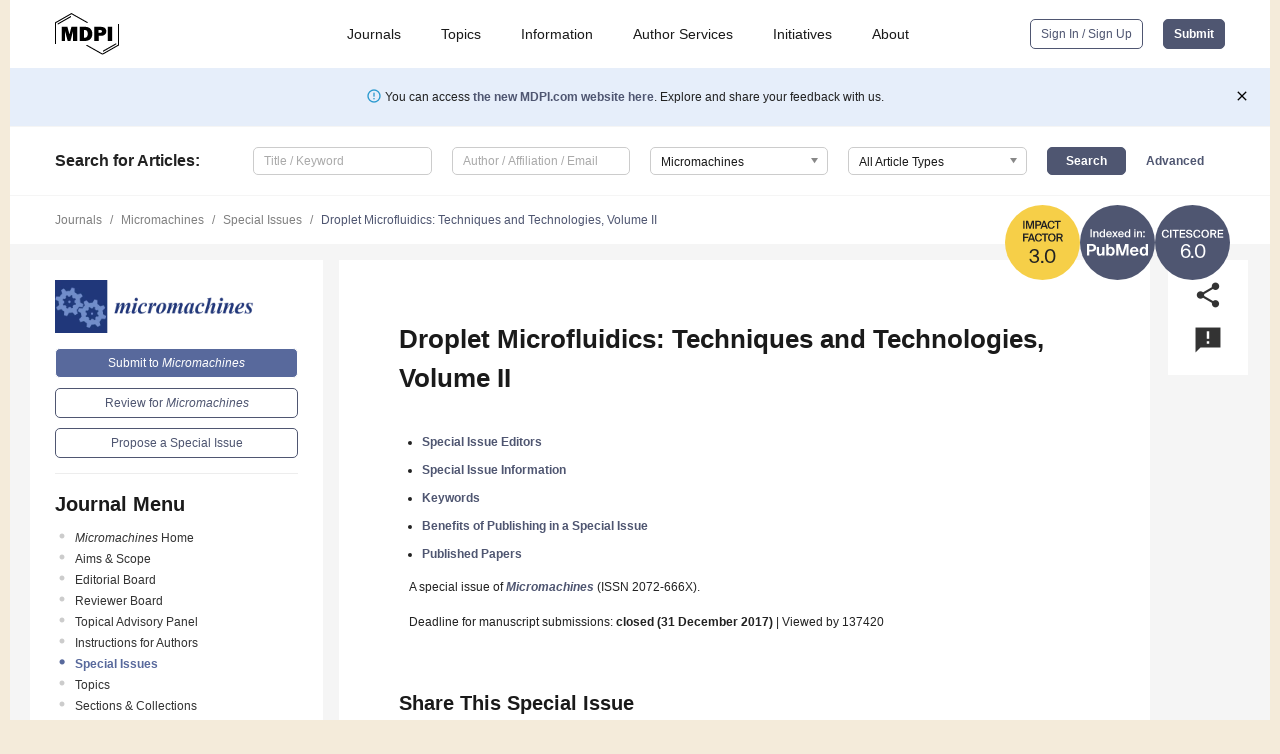

--- FILE ---
content_type: text/html; charset=UTF-8
request_url: https://www.mdpi.com/journal/micromachines/special_issues/droplet_microfluidics_v2
body_size: 79539
content:


<!DOCTYPE html>
<html lang="en" xmlns:og="http://ogp.me/ns#" xmlns:fb="https://www.facebook.com/2008/fbml">
    <head>
        <meta charset="utf-8">
        <meta http-equiv="X-UA-Compatible" content="IE=edge,chrome=1">
        <meta content="mdpi" name="sso-service" />
                             <meta content="width=device-width, initial-scale=1.0" name="viewport" />        
                <title>Micromachines | Special Issue : Droplet Microfluidics: Techniques and Technologies, Volume II</title><link rel="stylesheet" href="https://pub.mdpi-res.com/assets/css/font-awesome.min.css?eb190a3a77e5e1ee?1769513145">
        <link rel="stylesheet" href="https://pub.mdpi-res.com/assets/css/jquery.multiselect.css?f56c135cbf4d1483?1769513145">
        <link rel="stylesheet" href="https://pub.mdpi-res.com/assets/css/chosen.min.css?d7ca5ca9441ef9e1?1769513145">

                    <link rel="stylesheet" href="https://pub.mdpi-res.com/assets/css/main2.css?811c15039ec4533e?1769513145">
        
                <link rel="mask-icon" href="https://pub.mdpi-res.com/img/mask-icon-128.svg?c1c7eca266cd7013?1769513145" color="#4f5671">
        <link rel="apple-touch-icon" sizes="180x180" href="https://pub.mdpi-res.com/icon/apple-touch-icon-180x180.png?1769513145">
        <link rel="apple-touch-icon" sizes="152x152" href="https://pub.mdpi-res.com/icon/apple-touch-icon-152x152.png?1769513145">
        <link rel="apple-touch-icon" sizes="144x144" href="https://pub.mdpi-res.com/icon/apple-touch-icon-144x144.png?1769513145">
        <link rel="apple-touch-icon" sizes="120x120" href="https://pub.mdpi-res.com/icon/apple-touch-icon-120x120.png?1769513145">
        <link rel="apple-touch-icon" sizes="114x114" href="https://pub.mdpi-res.com/icon/apple-touch-icon-114x114.png?1769513145">
        <link rel="apple-touch-icon" sizes="76x76"   href="https://pub.mdpi-res.com/icon/apple-touch-icon-76x76.png?1769513145">
        <link rel="apple-touch-icon" sizes="72x72"   href="https://pub.mdpi-res.com/icon/apple-touch-icon-72x72.png?1769513145">
        <link rel="apple-touch-icon" sizes="57x57"   href="https://pub.mdpi-res.com/icon/apple-touch-icon-57x57.png?1769513145">
        <link rel="apple-touch-icon"                 href="https://pub.mdpi-res.com/icon/apple-touch-icon-57x57.png?1769513145">
        <link rel="apple-touch-icon-precomposed"     href="https://pub.mdpi-res.com/icon/apple-touch-icon-57x57.png?1769513145">
                        <link rel="manifest" href="/manifest.json">
        <meta name="theme-color" content="#ffffff">
        <meta name="application-name" content="&nbsp;"/>

            <link rel="apple-touch-startup-image" href="https://pub.mdpi-res.com/img/journals/micromachines-logo-sq.png?ed5a33f08b62718d">
    <link rel="apple-touch-icon" href="https://pub.mdpi-res.com/img/journals/micromachines-logo-sq.png?ed5a33f08b62718d">
    <meta name="msapplication-TileImage" content="https://pub.mdpi-res.com/img/journals/micromachines-logo-sq.png?ed5a33f08b62718d">

                        <link rel="icon" type="image/png" sizes="32x32" href="https://pub.mdpi-res.com/img/journals/micromachines-logo-sq.png?ed5a33f08b62718d">
    <link rel="icon" type="image/png" sizes="96x96" href="https://pub.mdpi-res.com/img/journals/micromachines-logo-sq.png?ed5a33f08b62718d">
    <link rel="icon" type="image/png" sizes="16x16" href="https://pub.mdpi-res.com/img/journals/micromachines-logo-sq.png?ed5a33f08b62718d">
    <link rel="icon" type="image/png" sizes="192x192" href="https://pub.mdpi-res.com/img/journals/micromachines-logo-sq.png?ed5a33f08b62718d">
    <meta name="title" content="Micromachines">
    <meta name="description" content="Micromachines, an international, peer-reviewed Open Access journal." />
    <link rel="image_src" href="https://pub.mdpi-res.com/img/journals/micromachines-logo.png?ed5a33f08b62718d" />

    <meta property="og:title" content="Micromachines" />
    <meta property="og:type" content="website" />
    <meta property="og:url" content="https://www.mdpi.com/journal/micromachines/special_issues/droplet_microfluidics_v2" />
    <meta property="og:description" content="Micromachines, an international, peer-reviewed Open Access journal." />

            <meta property="og:image" content="https://pub.mdpi-res.com/img/journals/micromachines-logo-social.png?ed5a33f08b62718d" />
    
    <style>

h2, #abstract .related_suggestion_title {
    }

.batch_articles a {
    color: #000;
}

    a, .batch_articles .authors a, a:focus, a:hover, a:active, .batch_articles a:focus, .batch_articles a:hover, li.side-menu-li a {
            }

    span.label a {
        color: #fff;
    }

    #main-content a.title-link:hover,
    #main-content a.title-link:focus,
    #main-content div.generic-item a.title-link:hover,
    #main-content div.generic-item a.title-link:focus {
            }

    #main-content #middle-column .generic-item.article-item a.title-link:hover,
    #main-content #middle-column .generic-item.article-item a.title-link:focus {
            }

    .art-authors a.toEncode {
        color: #333;
        font-weight: 700;
    }

    #main-content #middle-column ul li::before {
            }

    .accordion-navigation.active a.accordion__title,
    .accordion-navigation.active a.accordion__title::after {
            }

    .accordion-navigation li:hover::before,
    .accordion-navigation li:hover a,
    .accordion-navigation li:focus a {
            }

    .relative-size-container .relative-size-image .relative-size {
            }

    .middle-column__help__fixed a:hover i,
            }

    input[type="checkbox"]:checked:after {
            }

    input[type="checkbox"]:not(:disabled):hover:before {
            }

    #main-content .bolded-text {
            }


#main-content .hypothesis-count-container {
    }

#main-content .hypothesis-count-container:before {
    }

.full-size-menu ul li.menu-item .dropdown-wrapper {
    }

.full-size-menu ul li.menu-item > a.open::after {
    }

#title-story .title-story-orbit .orbit-caption {
    #background: url('/img/design/000000_background.png') !important;
    background: url('/img/design/ffffff_background.png') !important;
    color: rgb(51, 51, 51) !important;
}

#main-content .content__container__orbit {
    background-color: #000 !important;
}

#main-content .content__container__journal {
        color: #fff;
}

.html-article-menu .row span {
    }

.html-article-menu .row span.active {
    }

.accordion-navigation__journal .side-menu-li.active::before,
.accordion-navigation__journal .side-menu-li.active a {
    color: rgba(32,55,123,0.75) !important;
    font-weight: 700;
}

.accordion-navigation__journal .side-menu-li:hover::before ,
.accordion-navigation__journal .side-menu-li:hover a {
    color: rgba(32,55,123,0.75) !important;
    }

.side-menu-ul li.active a, .side-menu-ul li.active, .side-menu-ul li.active::before {
    color: rgba(32,55,123,0.75) !important;
}

.side-menu-ul li.active a {
    }

.result-selected, .active-result.highlighted, .active-result:hover,
.result-selected, .active-result.highlighted, .active-result:focus {
        }

.search-container.search-container__default-scheme {
    }

nav.tab-bar .open-small-search.active:after {
    }

.search-container.search-container__default-scheme .custom-accordion-for-small-screen-link::after {
    color: #fff;
}

@media only screen and (max-width: 50em) {
    #main-content .content__container.journal-info {
        color: #fff;
            }

    #main-content .content__container.journal-info a {
        color: #fff;
    }
} 

.button.button--color {
        }

.button.button--color:hover,
.button.button--color:focus {
            }

.button.button--color-journal {
    position: relative;
    background-color: rgba(32,55,123,0.75);
    border-color: #fff;
    color: #fff !important;
}

.button.button--color-journal:hover::before {
    content: '';
    position: absolute;
    top: 0;
    left: 0;
    height: 100%;
    width: 100%;
    background-color: #ffffff;
    opacity: 0.2;
}

.button.button--color-journal:visited,
.button.button--color-journal:hover,
.button.button--color-journal:focus {
    background-color: rgba(32,55,123,0.75);
    border-color: #fff;
    color: #fff !important;
}

.button.button--color path {
    }

.button.button--color:hover path {
    fill: #fff;
}

#main-content #search-refinements .ui-slider-horizontal .ui-slider-range {
    }

.breadcrumb__element:last-of-type a {
    }

#main-header {
    }

#full-size-menu .top-bar, #full-size-menu li.menu-item span.user-email {
    }

.top-bar-section li:not(.has-form) a:not(.button) {
    }

#full-size-menu li.menu-item .dropdown-wrapper li a:hover {
    }

#full-size-menu li.menu-item a:hover, #full-size-menu li.menu.item a:focus, nav.tab-bar a:hover {
    }
#full-size-menu li.menu.item a:active, #full-size-menu li.menu.item a.active {
    }

#full-size-menu li.menu-item a.open-mega-menu.active, #full-size-menu li.menu-item div.mega-menu, a.open-mega-menu.active {
        }

#full-size-menu li.menu-item div.mega-menu li, #full-size-menu li.menu-item div.mega-menu a {
            border-color: #9a9a9a;
}

div.type-section h2 {
                font-size: 20px;
    line-height: 26px;
    font-weight: 300;
}

div.type-section h3 {
    margin-left: 15px;
    margin-bottom: 0px;
    font-weight: 300;
}

.journal-tabs .tab-title.active a {
            }

</style>

    <meta property="og:title" content="Droplet Microfluidics: Techniques and Technologies, Volume II" />
    <meta property="og:description" content="Special Issue in journal Micromachines: Droplet Microfluidics: Techniques and Technologies, Volume II" />
                                <link rel="alternate" type="application/rss+xml" title="MDPI Publishing - Latest articles" href="https://www.mdpi.com/rss">
        
    <link rel="alternate" type="application/rss+xml" title="MDPI Publishing - Micromachines - Latest Articles" href="/rss/journal/micromachines">
        <script type="text/x-mathjax-config">
    MathJax.Hub.Config({
        "HTML-CSS": {
            availableFonts: ["TeX"],
            preferredFonts: "TeX",
            webFont:"TeX",
            imageFont:"TeX",
            undefinedFamily:"'Arial Unicode MS',serif",
            scale: 80,
            linebreaks: { automatic: true, width: "container" }
        },
        "TeX": {
            extensions: ["noErrors.js"],
            noErrors: {
                inlineDelimiters: ["",""],
                multiLine: true,
                style: {
                "font-size":   "90%",
                "text-align":  "left",
                "color":       "black",
                "padding":     "1px 3px",
                "border":      "1px solid"
                }
            }
        }
    });
    MathJax.Hub.Register.StartupHook("End",function () {
        $(".art-abstract").css("display", "block");
    });
</script>

<script type="text/javascript" src="https://pub.mdpi-res.com/bundles/mathjax/MathJax.js?config=TeX-AMS-MML_HTMLorMML"></script>	        	       

        <meta name="google-site-verification" content="PxTlsg7z2S00aHroktQd57fxygEjMiNHydKn3txhvwY">
        <meta name="facebook-domain-verification" content="mcoq8dtq6sb2hf7z29j8w515jjoof7" />

                <script id="usercentrics-cmp" src="https://web.cmp.usercentrics.eu/ui/loader.js" data-ruleset-id="PbAnaGk92sB5Cc" async></script>
        
        <!--[if lt IE 9]>
            <script>var browserIe8 = true;</script>
            <link rel="stylesheet" href="https://pub.mdpi-res.com/assets/css/ie8foundationfix.css?50273beac949cbf0?1769513145">
            <script src="//html5shiv.googlecode.com/svn/trunk/html5.js"></script>
            <script src="//cdnjs.cloudflare.com/ajax/libs/html5shiv/3.6.2/html5shiv.js"></script>
            <script src="//s3.amazonaws.com/nwapi/nwmatcher/nwmatcher-1.2.5-min.js"></script>
            <script src="//html5base.googlecode.com/svn-history/r38/trunk/js/selectivizr-1.0.3b.js"></script>
            <script src="//cdnjs.cloudflare.com/ajax/libs/respond.js/1.1.0/respond.min.js"></script>
            <script src="https://pub.mdpi-res.com/assets/js/ie8/ie8patch.js?9e1d3c689a0471df?1769513145"></script>
            <script src="https://pub.mdpi-res.com/assets/js/ie8/rem.min.js?94b62787dcd6d2f2?1769513145"></script>            
                                                        <![endif]-->

                    <script>
                window.dataLayer = window.dataLayer || [];
                function gtag() { dataLayer.push(arguments); }
                gtag('consent', 'default', {
                    'ad_user_data': 'denied',
                    'ad_personalization': 'denied',
                    'ad_storage': 'denied',
                    'analytics_storage': 'denied',
                    'wait_for_update': 500,
                });
                dataLayer.push({'gtm.start': new Date().getTime(), 'event': 'gtm.js'});

                            </script>

            <script>
                (function(w,d,s,l,i){w[l]=w[l]||[];w[l].push({'gtm.start':
                new Date().getTime(),event:'gtm.js'});var f=d.getElementsByTagName(s)[0],
                j=d.createElement(s),dl=l!='dataLayer'?'&l='+l:'';j.async=true;j.src=
                'https://www.googletagmanager.com/gtm.js?id='+i+dl;f.parentNode.insertBefore(j,f);
                })(window,document,'script','dataLayer','GTM-WPK7SW5');
            </script>

                        
                              <script>!function(e){var n="https://s.go-mpulse.net/boomerang/";if("True"=="True")e.BOOMR_config=e.BOOMR_config||{},e.BOOMR_config.PageParams=e.BOOMR_config.PageParams||{},e.BOOMR_config.PageParams.pci=!0,n="https://s2.go-mpulse.net/boomerang/";if(window.BOOMR_API_key="4MGA4-E5JH8-79LAG-STF7X-79Z92",function(){function e(){if(!o){var e=document.createElement("script");e.id="boomr-scr-as",e.src=window.BOOMR.url,e.async=!0,i.parentNode.appendChild(e),o=!0}}function t(e){o=!0;var n,t,a,r,d=document,O=window;if(window.BOOMR.snippetMethod=e?"if":"i",t=function(e,n){var t=d.createElement("script");t.id=n||"boomr-if-as",t.src=window.BOOMR.url,BOOMR_lstart=(new Date).getTime(),e=e||d.body,e.appendChild(t)},!window.addEventListener&&window.attachEvent&&navigator.userAgent.match(/MSIE [67]\./))return window.BOOMR.snippetMethod="s",void t(i.parentNode,"boomr-async");a=document.createElement("IFRAME"),a.src="about:blank",a.title="",a.role="presentation",a.loading="eager",r=(a.frameElement||a).style,r.width=0,r.height=0,r.border=0,r.display="none",i.parentNode.appendChild(a);try{O=a.contentWindow,d=O.document.open()}catch(_){n=document.domain,a.src="javascript:var d=document.open();d.domain='"+n+"';void(0);",O=a.contentWindow,d=O.document.open()}if(n)d._boomrl=function(){this.domain=n,t()},d.write("<bo"+"dy onload='document._boomrl();'>");else if(O._boomrl=function(){t()},O.addEventListener)O.addEventListener("load",O._boomrl,!1);else if(O.attachEvent)O.attachEvent("onload",O._boomrl);d.close()}function a(e){window.BOOMR_onload=e&&e.timeStamp||(new Date).getTime()}if(!window.BOOMR||!window.BOOMR.version&&!window.BOOMR.snippetExecuted){window.BOOMR=window.BOOMR||{},window.BOOMR.snippetStart=(new Date).getTime(),window.BOOMR.snippetExecuted=!0,window.BOOMR.snippetVersion=12,window.BOOMR.url=n+"4MGA4-E5JH8-79LAG-STF7X-79Z92";var i=document.currentScript||document.getElementsByTagName("script")[0],o=!1,r=document.createElement("link");if(r.relList&&"function"==typeof r.relList.supports&&r.relList.supports("preload")&&"as"in r)window.BOOMR.snippetMethod="p",r.href=window.BOOMR.url,r.rel="preload",r.as="script",r.addEventListener("load",e),r.addEventListener("error",function(){t(!0)}),setTimeout(function(){if(!o)t(!0)},3e3),BOOMR_lstart=(new Date).getTime(),i.parentNode.appendChild(r);else t(!1);if(window.addEventListener)window.addEventListener("load",a,!1);else if(window.attachEvent)window.attachEvent("onload",a)}}(),"".length>0)if(e&&"performance"in e&&e.performance&&"function"==typeof e.performance.setResourceTimingBufferSize)e.performance.setResourceTimingBufferSize();!function(){if(BOOMR=e.BOOMR||{},BOOMR.plugins=BOOMR.plugins||{},!BOOMR.plugins.AK){var n=""=="true"?1:0,t="",a="aoibwmaxzvm242l2gkoq-f-958175ef0-clientnsv4-s.akamaihd.net",i="false"=="true"?2:1,o={"ak.v":"39","ak.cp":"1774948","ak.ai":parseInt("1155516",10),"ak.ol":"0","ak.cr":9,"ak.ipv":4,"ak.proto":"h2","ak.rid":"5cfdd0e","ak.r":38938,"ak.a2":n,"ak.m":"dscb","ak.n":"essl","ak.bpcip":"3.144.27.0","ak.cport":58086,"ak.gh":"23.55.170.174","ak.quicv":"","ak.tlsv":"tls1.3","ak.0rtt":"","ak.0rtt.ed":"","ak.csrc":"-","ak.acc":"","ak.t":"1769616029","ak.ak":"hOBiQwZUYzCg5VSAfCLimQ==6ou90Dq3dCYaewIiu3HIx6Zerpg06A+rj5lUf5ouciZqLcmPcKbHsJpN42TCuuCvnQqloeBKX+bTYt9aujxBfsPHmQTDkg1Yz1v19YhSK1OO4n0snKMkT/mszk4WXVTEdsmSRpZ1i4luRIfO1RTqiKQyWEBPDqlweSwT/[base64]/1D45/+N0WIhjMr+WEh/1/ixW3F3GaHlnw7GcdbzhqslVvU=","ak.pv":"21","ak.dpoabenc":"","ak.tf":i};if(""!==t)o["ak.ruds"]=t;var r={i:!1,av:function(n){var t="http.initiator";if(n&&(!n[t]||"spa_hard"===n[t]))o["ak.feo"]=void 0!==e.aFeoApplied?1:0,BOOMR.addVar(o)},rv:function(){var e=["ak.bpcip","ak.cport","ak.cr","ak.csrc","ak.gh","ak.ipv","ak.m","ak.n","ak.ol","ak.proto","ak.quicv","ak.tlsv","ak.0rtt","ak.0rtt.ed","ak.r","ak.acc","ak.t","ak.tf"];BOOMR.removeVar(e)}};BOOMR.plugins.AK={akVars:o,akDNSPreFetchDomain:a,init:function(){if(!r.i){var e=BOOMR.subscribe;e("before_beacon",r.av,null,null),e("onbeacon",r.rv,null,null),r.i=!0}return this},is_complete:function(){return!0}}}}()}(window);</script></head>

    <body>
         
        
                    
<div id="menuModal" class="reveal-modal reveal-modal-new reveal-modal-menu" aria-hidden="true" data-reveal role="dialog">
    <div class="menu-container">
        <div class="UI_NavMenu">
            


<div class="content__container " >
    <div class="custom-accordion-for-small-screen-link " >
                            <h2>Journals</h2>
                    </div>

    <div class="target-item custom-accordion-for-small-screen-content show-for-medium-up">
                            <div class="menu-container__links">
                        <div style="width: 100%; float: left;">
                            <a href="/about/journals">Active Journals</a>
                            <a href="/about/journalfinder">Find a Journal</a>
                            <a href="/about/journals/proposal">Journal Proposal</a>
                            <a href="/about/proceedings">Proceedings Series</a>
                        </div>
                    </div>
                    </div>
</div>

            <a href="/topics">
                <h2>Topics</h2>
            </a>

            


<div class="content__container " >
    <div class="custom-accordion-for-small-screen-link " >
                            <h2>Information</h2>
                    </div>

    <div class="target-item custom-accordion-for-small-screen-content show-for-medium-up">
                            <div class="menu-container__links">
                        <div style="width: 100%; max-width: 200px; float: left;">
                            <a href="/authors">For Authors</a>
                            <a href="/reviewers">For Reviewers</a>
                            <a href="/editors">For Editors</a>
                            <a href="/librarians">For Librarians</a>
                            <a href="/publishing_services">For Publishers</a>
                            <a href="/societies">For Societies</a>
                            <a href="/conference_organizers">For Conference Organizers</a>
                        </div>
                        <div style="width: 100%; max-width: 250px; float: left;">
                            <a href="/openaccess">Open Access Policy</a>
                            <a href="/ioap">Institutional Open Access Program</a>
                            <a href="/special_issues_guidelines">Special Issues Guidelines</a>
                            <a href="/editorial_process">Editorial Process</a>
                            <a href="/ethics">Research and Publication Ethics</a>
                            <a href="/apc">Article Processing Charges</a>
                            <a href="/awards">Awards</a>
                            <a href="/testimonials">Testimonials</a>
                        </div>
                    </div>
                    </div>
</div>

            <a href="/authors/english">
                <h2>Author Services</h2>
            </a>

            


<div class="content__container " >
    <div class="custom-accordion-for-small-screen-link " >
                            <h2>Initiatives</h2>
                    </div>

    <div class="target-item custom-accordion-for-small-screen-content show-for-medium-up">
                            <div class="menu-container__links">
                        <div style="width: 100%; float: left;">
                            <a href="https://sciforum.net" target="_blank" rel="noopener noreferrer">Sciforum</a>
                            <a href="https://www.mdpi.com/books" target="_blank" rel="noopener noreferrer">MDPI Books</a>
                            <a href="https://www.preprints.org" target="_blank" rel="noopener noreferrer">Preprints.org</a>
                            <a href="https://www.scilit.com" target="_blank" rel="noopener noreferrer">Scilit</a>
                            <a href="https://sciprofiles.com" target="_blank" rel="noopener noreferrer">SciProfiles</a>
                            <a href="https://encyclopedia.pub" target="_blank" rel="noopener noreferrer">Encyclopedia</a>
                            <a href="https://jams.pub" target="_blank" rel="noopener noreferrer">JAMS</a>
                            <a href="/about/proceedings">Proceedings Series</a>
                        </div>
                    </div>
                    </div>
</div>

            


<div class="content__container " >
    <div class="custom-accordion-for-small-screen-link " >
                            <h2>About</h2>
                    </div>

    <div class="target-item custom-accordion-for-small-screen-content show-for-medium-up">
                            <div class="menu-container__links">
                        <div style="width: 100%; float: left;">
                            <a href="/about">Overview</a>
                            <a href="/about/contact">Contact</a>
                            <a href="https://careers.mdpi.com" target="_blank" rel="noopener noreferrer">Careers</a>
                            <a href="/about/announcements">News</a>
                            <a href="/about/press">Press</a>
                            <a href="http://blog.mdpi.com/" target="_blank" rel="noopener noreferrer">Blog</a>
                        </div>
                    </div>
                    </div>
</div>
        </div>

        <div class="menu-container__buttons">
                            <a class="button UA_SignInUpButton" href="/user/login">Sign In / Sign Up</a>
                    </div>
    </div>
</div>

                
<div id="captchaModal" class="reveal-modal reveal-modal-new reveal-modal-new--small" data-reveal aria-label="Captcha" aria-hidden="true" role="dialog"></div>
        
<div id="actionDisabledModal" class="reveal-modal" data-reveal aria-labelledby="actionDisableModalTitle" aria-hidden="true" role="dialog" style="width: 300px;">
    <h2 id="actionDisableModalTitle">Notice</h2>
    <form action="/email/captcha" method="post" id="emailCaptchaForm">
        <div class="row">
            <div id="js-action-disabled-modal-text" class="small-12 columns">
            </div>
            
            <div id="js-action-disabled-modal-submit" class="small-12 columns" style="margin-top: 10px; display: none;">
                You can make submissions to other journals 
                <a href="https://susy.mdpi.com/user/manuscripts/upload">here</a>.
            </div>
        </div>
    </form>
    <a class="close-reveal-modal" aria-label="Close">
        <i class="material-icons">clear</i>
    </a>
</div>
        
<div id="rssNotificationModal" class="reveal-modal reveal-modal-new" data-reveal aria-labelledby="rssNotificationModalTitle" aria-hidden="true" role="dialog">
    <div class="row">
        <div class="small-12 columns">
            <h2 id="rssNotificationModalTitle">Notice</h2>
            <p>
                You are accessing a machine-readable page. In order to be human-readable, please install an RSS reader.
            </p>
        </div>
    </div>
    <div class="row">
        <div class="small-12 columns">
            <a class="button button--color js-rss-notification-confirm">Continue</a>
            <a class="button button--grey" onclick="$(this).closest('.reveal-modal').find('.close-reveal-modal').click(); return false;">Cancel</a>
        </div>
    </div>
    <a class="close-reveal-modal" aria-label="Close">
        <i class="material-icons">clear</i>
    </a>
</div>
        
<div id="drop-article-label-openaccess" class="f-dropdown medium" data-dropdown-content aria-hidden="true" tabindex="-1">
    <p>
        All articles published by MDPI are made immediately available worldwide under an open access license. No special 
        permission is required to reuse all or part of the article published by MDPI, including figures and tables. For 
        articles published under an open access Creative Common CC BY license, any part of the article may be reused without 
        permission provided that the original article is clearly cited. For more information, please refer to
        <a href="https://www.mdpi.com/openaccess">https://www.mdpi.com/openaccess</a>.
    </p>
</div>

<div id="drop-article-label-feature" class="f-dropdown medium" data-dropdown-content aria-hidden="true" tabindex="-1">
    <p>
        Feature papers represent the most advanced research with significant potential for high impact in the field. A Feature 
        Paper should be a substantial original Article that involves several techniques or approaches, provides an outlook for 
        future research directions and describes possible research applications.
    </p>

    <p>
        Feature papers are submitted upon individual invitation or recommendation by the scientific editors and must receive 
        positive feedback from the reviewers.
    </p>
</div>

<div id="drop-article-label-choice" class="f-dropdown medium" data-dropdown-content aria-hidden="true" tabindex="-1">
    <p>
        Editor’s Choice articles are based on recommendations by the scientific editors of MDPI journals from around the world. 
        Editors select a small number of articles recently published in the journal that they believe will be particularly 
        interesting to readers, or important in the respective research area. The aim is to provide a snapshot of some of the 
        most exciting work published in the various research areas of the journal.

        <div style="margin-top: -10px;">
            <div id="drop-article-label-choice-journal-link" style="display: none; margin-top: -10px; padding-top: 10px;">
            </div>
        </div>
    </p>
</div>

<div id="drop-article-label-resubmission" class="f-dropdown medium" data-dropdown-content aria-hidden="true" tabindex="-1">
    <p>
        Original Submission Date Received: <span id="drop-article-label-resubmission-date"></span>.
    </p>
</div>

                <div id="container">
                        
                <noscript>
                    <div id="no-javascript">
                        You seem to have javascript disabled. Please note that many of the page functionalities won't work as expected without javascript enabled.
                    </div>
                </noscript>

                <div class="fixed">
                    <nav class="tab-bar show-for-medium-down">
                        <div class="row full-width collapse">
                            <div class="medium-3 small-4 columns">
                                <a href="/">
                                    <img class="full-size-menu__mdpi-logo" src="https://pub.mdpi-res.com/img/design/mdpi-pub-logo-black-small1.svg?da3a8dcae975a41c?1769513145" style="width: 64px;" title="MDPI Open Access Journals">
                                </a>
                            </div>
                            <div class="medium-3 small-4 columns right-aligned">
                                <div class="show-for-medium-down">
                                    <a href="#" style="display: none;">
                                        <i class="material-icons" onclick="$('#menuModal').foundation('reveal', 'close'); return false;">clear</i>
                                    </a>

                                    <a class="js-toggle-desktop-layout-link" title="Toggle desktop layout" style="display: none;" href="/toggle_desktop_layout_cookie">
                                        <i class="material-icons">zoom_out_map</i>
                                    </a>

                                                                            <a href="#" class="js-open-small-search open-small-search">
                                            <i class="material-icons show-for-small only">search</i>
                                        </a>
                                    
                                    <a title="MDPI main page" class="js-open-menu" data-reveal-id="menuModal" href="#">
                                        <i class="material-icons">menu</i>
                                    </a>
                                </div>
                            </div>
                        </div>
                    </nav>                       	
                </div>
                
                <section class="main-section">
                    <header>
                        <div class="full-size-menu show-for-large-up">
                             
                                <div class="row full-width">
                                                                        <div class="large-1 columns">
                                        <a href="/">
                                            <img class="full-size-menu__mdpi-logo" src="https://pub.mdpi-res.com/img/design/mdpi-pub-logo-black-small1.svg?da3a8dcae975a41c?1769513145" title="MDPI Open Access Journals">
                                        </a>
                                    </div>

                                                                        <div class="large-8 columns text-right UI_NavMenu">
                                        <ul>
                                            <li class="menu-item"> 
                                                <a href="/about/journals" data-dropdown="journals-dropdown" aria-controls="journals-dropdown" aria-expanded="false" data-options="is_hover: true; hover_timeout: 200">Journals</a>

                                                <ul id="journals-dropdown" class="f-dropdown dropdown-wrapper dropdown-wrapper__small" data-dropdown-content aria-hidden="true" tabindex="-1">
                                                    <li>
                                                        <div class="row">
                                                            <div class="small-12 columns">
                                                                <ul>
                                                                    <li>
                                                                        <a href="/about/journals">
                                                                            Active Journals
                                                                        </a>
                                                                    </li>
                                                                    <li>
                                                                        <a href="/about/journalfinder">
                                                                            Find a Journal
                                                                        </a>
                                                                    </li>
                                                                    <li>
                                                                        <a href="/about/journals/proposal">
                                                                            Journal Proposal
                                                                        </a>
                                                                    </li>
                                                                    <li>
                                                                        <a href="/about/proceedings">
                                                                            Proceedings Series
                                                                        </a>
                                                                    </li>
                                                                </ul>
                                                            </div>
                                                        </div>
                                                    </li>
                                                </ul>
                                            </li>

                                            <li class="menu-item"> 
                                                <a href="/topics">Topics</a>
                                            </li>

                                            <li class="menu-item"> 
                                                <a href="/authors" data-dropdown="information-dropdown" aria-controls="information-dropdown" aria-expanded="false" data-options="is_hover:true; hover_timeout:200">Information</a>

                                                <ul id="information-dropdown" class="f-dropdown dropdown-wrapper" data-dropdown-content aria-hidden="true" tabindex="-1">
                                                    <li>
                                                        <div class="row">
                                                            <div class="small-5 columns right-border">
                                                                <ul>
                                                                    <li>
                                                                        <a href="/authors">For Authors</a>
                                                                    </li>
                                                                    <li>
                                                                        <a href="/reviewers">For Reviewers</a>
                                                                    </li>
                                                                    <li>
                                                                        <a href="/editors">For Editors</a>
                                                                    </li>
                                                                    <li>
                                                                        <a href="/librarians">For Librarians</a>
                                                                    </li>
                                                                    <li>
                                                                        <a href="/publishing_services">For Publishers</a>
                                                                    </li>
                                                                    <li>
                                                                        <a href="/societies">For Societies</a>
                                                                    </li>
                                                                    <li>
                                                                        <a href="/conference_organizers">For Conference Organizers</a>
                                                                    </li>
                                                                </ul>
                                                            </div>

                                                            <div class="small-7 columns">
                                                                <ul>
                                                                    <li>
                                                                        <a href="/openaccess">Open Access Policy</a>
                                                                    </li>
                                                                    <li>
                                                                        <a href="/ioap">Institutional Open Access Program</a>
                                                                    </li>
                                                                    <li>
                                                                        <a href="/special_issues_guidelines">Special Issues Guidelines</a>
                                                                    </li>
                                                                    <li>
                                                                        <a href="/editorial_process">Editorial Process</a>
                                                                    </li>
                                                                    <li>
                                                                        <a href="/ethics">Research and Publication Ethics</a>
                                                                    </li>
                                                                    <li>
                                                                        <a href="/apc">Article Processing Charges</a>
                                                                    </li>
                                                                    <li>
                                                                        <a href="/awards">Awards</a>
                                                                    </li>
                                                                    <li>
                                                                        <a href="/testimonials">Testimonials</a>
                                                                    </li>
                                                                </ul>
                                                            </div>
                                                        </div>
                                                    </li>
                                                </ul>
                                            </li>

                                            <li class="menu-item">
                                                <a href="/authors/english">Author Services</a>
                                            </li>

                                            <li class="menu-item"> 
                                                <a href="/about/initiatives" data-dropdown="initiatives-dropdown" aria-controls="initiatives-dropdown" aria-expanded="false" data-options="is_hover: true; hover_timeout: 200">Initiatives</a>

                                                <ul id="initiatives-dropdown" class="f-dropdown dropdown-wrapper dropdown-wrapper__small" data-dropdown-content aria-hidden="true" tabindex="-1">
                                                    <li>
                                                        <div class="row">
                                                            <div class="small-12 columns">
                                                                <ul>
                                                                    <li>
                                                                        <a href="https://sciforum.net" target="_blank" rel="noopener noreferrer">
                                                                                                                                                        Sciforum
                                                                        </a>
                                                                    </li>
                                                                    <li>
                                                                        <a href="https://www.mdpi.com/books" target="_blank" rel="noopener noreferrer">
                                                                                                                                                        MDPI Books
                                                                        </a>
                                                                    </li>
                                                                    <li>
                                                                        <a href="https://www.preprints.org" target="_blank" rel="noopener noreferrer">
                                                                                                                                                        Preprints.org
                                                                        </a>
                                                                    </li>
                                                                    <li>
                                                                        <a href="https://www.scilit.com" target="_blank" rel="noopener noreferrer">
                                                                                                                                                        Scilit
                                                                        </a>
                                                                    </li>
                                                                    <li>
                                                                        <a href="https://sciprofiles.com" target="_blank" rel="noopener noreferrer">
                                                                            SciProfiles
                                                                        </a>
                                                                    </li>
                                                                    <li>
                                                                        <a href="https://encyclopedia.pub" target="_blank" rel="noopener noreferrer">
                                                                                                                                                        Encyclopedia
                                                                        </a>
                                                                    </li>
                                                                    <li>
                                                                        <a href="https://jams.pub" target="_blank" rel="noopener noreferrer">
                                                                            JAMS
                                                                        </a>
                                                                    </li>
                                                                    <li>
                                                                        <a href="/about/proceedings">
                                                                            Proceedings Series
                                                                        </a>
                                                                    </li>
                                                                </ul>
                                                            </div>
                                                        </div>
                                                    </li>
                                                </ul>
                                            </li>

                                            <li class="menu-item"> 
                                                <a href="/about" data-dropdown="about-dropdown" aria-controls="about-dropdown" aria-expanded="false" data-options="is_hover: true; hover_timeout: 200">About</a>

                                                <ul id="about-dropdown" class="f-dropdown dropdown-wrapper dropdown-wrapper__small" data-dropdown-content aria-hidden="true" tabindex="-1">
                                                    <li>
                                                        <div class="row">
                                                            <div class="small-12 columns">
                                                                <ul>
                                                                    <li>
                                                                        <a href="/about">
                                                                            Overview
                                                                        </a>
                                                                    </li>
                                                                    <li>
                                                                        <a href="/about/contact">
                                                                            Contact
                                                                        </a>
                                                                    </li>
                                                                    <li>
                                                                        <a href="https://careers.mdpi.com" target="_blank" rel="noopener noreferrer">
                                                                            Careers
                                                                        </a>
                                                                    </li>
                                                                    <li> 
                                                                        <a href="/about/announcements">
                                                                            News
                                                                        </a>
                                                                    </li>
                                                                    <li> 
                                                                        <a href="/about/press">
                                                                            Press
                                                                        </a>
                                                                    </li>
                                                                    <li>
                                                                        <a href="http://blog.mdpi.com/" target="_blank" rel="noopener noreferrer">
                                                                            Blog
                                                                        </a>
                                                                    </li>
                                                                </ul>
                                                            </div>
                                                        </div>
                                                    </li>
                                                </ul>
                                            </li>

                                                                                    </ul>
                                    </div>

                                    <div class="large-3 columns text-right full-size-menu__buttons">
                                        <div>
                                                                                            <a class="button button--default-inversed UA_SignInUpButton" href="/user/login">Sign In / Sign Up</a>
                                            
                                                <a class="button button--default js-journal-active-only-link js-journal-active-only-submit-link UC_NavSubmitButton" href="            https://susy.mdpi.com/user/manuscripts/upload?journal=micromachines
    " data-disabledmessage="new submissions are not possible.">Submit</a>
                                        </div>
                                    </div>
                                </div>
                            </div>

                            <div class="row full-width new-website-link-banner" style="padding: 20px 50px 20px 20px; background-color: #E6EEFA; position: relative; display: none;">
                                <div class="small-12 columns" style="padding: 0; margin: 0; text-align: center;">
                                    <i class="material-icons" style="font-size: 16px; color: #2C9ACF; position: relative; top: -2px;">error_outline</i>
                                    You can access <a href="https://www.mdpi.com/redirect/new_site?return=/journal/micromachines/special_issues/droplet_microfluidics_v2">the new MDPI.com website here</a>. Explore and share your feedback with us.
                                    <a href="#" class="new-website-link-banner-close"><i class="material-icons" style="font-size: 16px; color: #000000; position: absolute; right: -30px; top: 0px;">close</i></a>
                                </div>
                            </div>

                                                            <div class="header-divider">&nbsp;</div>
                            
                                                            <div class="search-container hide-for-small-down row search-container__homepage-scheme">
                                                                                                                        
















<form id="basic_search" style="background-color: inherit !important;" class="large-12 medium-12 columns " action="/search" method="get">

    <div class="row search-container__main-elements">
            
            <div class="large-2 medium-2 small-12 columns text-right1 small-only-text-left">
        <div class="show-for-medium-up">
            <div class="search-input-label">&nbsp;</div>
        </div>
            <span class="search-container__title">Search<span class="hide-for-medium"> for Articles</span><span class="hide-for-small">:</span></span>
    
    </div>


        <div class="custom-accordion-for-small-screen-content">
                
                <div class="large-2 medium-2 small-6 columns ">
        <div class="">
            <div class="search-input-label">Title / Keyword</div>
        </div>
                <input type="text" placeholder="Title / Keyword" id="q" tabindex="1" name="q" value="" />
    
    </div>


                
                <div class="large-2 medium-2 small-6 columns ">
        <div class="">
            <div class="search-input-label">Author / Affiliation / Email</div>
        </div>
                <input type="text" id="authors" placeholder="Author / Affiliation / Email" tabindex="2" name="authors" value="" />
    
    </div>


                
                <div class="large-2 medium-2 small-6 columns ">
        <div class="">
            <div class="search-input-label">Journal</div>
        </div>
                <select id="journal" tabindex="3" name="journal" class="chosen-select">
            <option value="">All Journals</option>
             
                        <option value="accountaudit" >
                                    Accounting and Auditing
                            </option>
             
                        <option value="acoustics" >
                                    Acoustics
                            </option>
             
                        <option value="amh" >
                                    Acta Microbiologica Hellenica (AMH)
                            </option>
             
                        <option value="actuators" >
                                    Actuators
                            </option>
             
                        <option value="adhesives" >
                                    Adhesives
                            </option>
             
                        <option value="admsci" >
                                    Administrative Sciences
                            </option>
             
                        <option value="adolescents" >
                                    Adolescents
                            </option>
             
                        <option value="arm" >
                                    Advances in Respiratory Medicine (ARM)
                            </option>
             
                        <option value="aerobiology" >
                                    Aerobiology
                            </option>
             
                        <option value="aerospace" >
                                    Aerospace
                            </option>
             
                        <option value="agriculture" >
                                    Agriculture
                            </option>
             
                        <option value="agriengineering" >
                                    AgriEngineering
                            </option>
             
                        <option value="agrochemicals" >
                                    Agrochemicals
                            </option>
             
                        <option value="agronomy" >
                                    Agronomy
                            </option>
             
                        <option value="ai" >
                                    AI
                            </option>
             
                        <option value="aichem" >
                                    AI Chemistry
                            </option>
             
                        <option value="aieng" >
                                    AI for Engineering
                            </option>
             
                        <option value="aieduc" >
                                    AI in Education
                            </option>
             
                        <option value="aimed" >
                                    AI in Medicine
                            </option>
             
                        <option value="aimater" >
                                    AI Materials
                            </option>
             
                        <option value="aisens" >
                                    AI Sensors
                            </option>
             
                        <option value="air" >
                                    Air
                            </option>
             
                        <option value="algorithms" >
                                    Algorithms
                            </option>
             
                        <option value="allergies" >
                                    Allergies
                            </option>
             
                        <option value="alloys" >
                                    Alloys
                            </option>
             
                        <option value="analog" >
                                    Analog
                            </option>
             
                        <option value="analytica" >
                                    Analytica
                            </option>
             
                        <option value="analytics" >
                                    Analytics
                            </option>
             
                        <option value="anatomia" >
                                    Anatomia
                            </option>
             
                        <option value="anesthres" >
                                    Anesthesia Research
                            </option>
             
                        <option value="animals" >
                                    Animals
                            </option>
             
                        <option value="antibiotics" >
                                    Antibiotics
                            </option>
             
                        <option value="antibodies" >
                                    Antibodies
                            </option>
             
                        <option value="antioxidants" >
                                    Antioxidants
                            </option>
             
                        <option value="applbiosci" >
                                    Applied Biosciences
                            </option>
             
                        <option value="applmech" >
                                    Applied Mechanics
                            </option>
             
                        <option value="applmicrobiol" >
                                    Applied Microbiology
                            </option>
             
                        <option value="applnano" >
                                    Applied Nano
                            </option>
             
                        <option value="applsci" >
                                    Applied Sciences
                            </option>
             
                        <option value="asi" >
                                    Applied System Innovation (ASI)
                            </option>
             
                        <option value="appliedchem" >
                                    AppliedChem
                            </option>
             
                        <option value="appliedmath" >
                                    AppliedMath
                            </option>
             
                        <option value="appliedphys" >
                                    AppliedPhys
                            </option>
             
                        <option value="aquacj" >
                                    Aquaculture Journal
                            </option>
             
                        <option value="architecture" >
                                    Architecture
                            </option>
             
                        <option value="arthropoda" >
                                    Arthropoda
                            </option>
             
                        <option value="arts" >
                                    Arts
                            </option>
             
                        <option value="astronautics" >
                                    Astronautics
                            </option>
             
                        <option value="astronomy" >
                                    Astronomy
                            </option>
             
                        <option value="atmosphere" >
                                    Atmosphere
                            </option>
             
                        <option value="atoms" >
                                    Atoms
                            </option>
             
                        <option value="audiolres" >
                                    Audiology Research
                            </option>
             
                        <option value="automation" >
                                    Automation
                            </option>
             
                        <option value="axioms" >
                                    Axioms
                            </option>
             
                        <option value="bacteria" >
                                    Bacteria
                            </option>
             
                        <option value="batteries" >
                                    Batteries
                            </option>
             
                        <option value="behavsci" >
                                    Behavioral Sciences
                            </option>
             
                        <option value="beverages" >
                                    Beverages
                            </option>
             
                        <option value="BDCC" >
                                    Big Data and Cognitive Computing (BDCC)
                            </option>
             
                        <option value="biochem" >
                                    BioChem
                            </option>
             
                        <option value="bioengineering" >
                                    Bioengineering
                            </option>
             
                        <option value="biologics" >
                                    Biologics
                            </option>
             
                        <option value="biology" >
                                    Biology
                            </option>
             
                        <option value="blsf" >
                                    Biology and Life Sciences Forum
                            </option>
             
                        <option value="biomass" >
                                    Biomass
                            </option>
             
                        <option value="biomechanics" >
                                    Biomechanics
                            </option>
             
                        <option value="biomed" >
                                    BioMed
                            </option>
             
                        <option value="biomedicines" >
                                    Biomedicines
                            </option>
             
                        <option value="biomedinformatics" >
                                    BioMedInformatics
                            </option>
             
                        <option value="biomimetics" >
                                    Biomimetics
                            </option>
             
                        <option value="biomolecules" >
                                    Biomolecules
                            </option>
             
                        <option value="biophysica" >
                                    Biophysica
                            </option>
             
                        <option value="bioresourbioprod" >
                                    Bioresources and Bioproducts
                            </option>
             
                        <option value="biosensors" >
                                    Biosensors
                            </option>
             
                        <option value="biosphere" >
                                    Biosphere
                            </option>
             
                        <option value="biotech" >
                                    BioTech
                            </option>
             
                        <option value="birds" >
                                    Birds
                            </option>
             
                        <option value="blockchains" >
                                    Blockchains
                            </option>
             
                        <option value="brainsci" >
                                    Brain Sciences
                            </option>
             
                        <option value="buildings" >
                                    Buildings
                            </option>
             
                        <option value="businesses" >
                                    Businesses
                            </option>
             
                        <option value="carbon" >
                                    C (Journal of Carbon Research)
                            </option>
             
                        <option value="cancers" >
                                    Cancers
                            </option>
             
                        <option value="cardiogenetics" >
                                    Cardiogenetics
                            </option>
             
                        <option value="cardiovascmed" >
                                    Cardiovascular Medicine
                            </option>
             
                        <option value="catalysts" >
                                    Catalysts
                            </option>
             
                        <option value="cells" >
                                    Cells
                            </option>
             
                        <option value="ceramics" >
                                    Ceramics
                            </option>
             
                        <option value="challenges" >
                                    Challenges
                            </option>
             
                        <option value="ChemEngineering" >
                                    ChemEngineering
                            </option>
             
                        <option value="chemistry" >
                                    Chemistry
                            </option>
             
                        <option value="chemproc" >
                                    Chemistry Proceedings
                            </option>
             
                        <option value="chemosensors" >
                                    Chemosensors
                            </option>
             
                        <option value="children" >
                                    Children
                            </option>
             
                        <option value="chips" >
                                    Chips
                            </option>
             
                        <option value="civileng" >
                                    CivilEng
                            </option>
             
                        <option value="cleantechnol" >
                                    Clean Technologies (Clean Technol.)
                            </option>
             
                        <option value="climate" >
                                    Climate
                            </option>
             
                        <option value="ctn" >
                                    Clinical and Translational Neuroscience (CTN)
                            </option>
             
                        <option value="clinbioenerg" >
                                    Clinical Bioenergetics
                            </option>
             
                        <option value="clinpract" >
                                    Clinics and Practice
                            </option>
             
                        <option value="clockssleep" >
                                    Clocks &amp; Sleep
                            </option>
             
                        <option value="coasts" >
                                    Coasts
                            </option>
             
                        <option value="coatings" >
                                    Coatings
                            </option>
             
                        <option value="colloids" >
                                    Colloids and Interfaces
                            </option>
             
                        <option value="colorants" >
                                    Colorants
                            </option>
             
                        <option value="commodities" >
                                    Commodities
                            </option>
             
                        <option value="complexities" >
                                    Complexities
                            </option>
             
                        <option value="complications" >
                                    Complications
                            </option>
             
                        <option value="compounds" >
                                    Compounds
                            </option>
             
                        <option value="computation" >
                                    Computation
                            </option>
             
                        <option value="csmf" >
                                    Computer Sciences &amp; Mathematics Forum
                            </option>
             
                        <option value="computers" >
                                    Computers
                            </option>
             
                        <option value="condensedmatter" >
                                    Condensed Matter
                            </option>
             
                        <option value="conservation" >
                                    Conservation
                            </option>
             
                        <option value="constrmater" >
                                    Construction Materials
                            </option>
             
                        <option value="cmd" >
                                    Corrosion and Materials Degradation (CMD)
                            </option>
             
                        <option value="cosmetics" >
                                    Cosmetics
                            </option>
             
                        <option value="covid" >
                                    COVID
                            </option>
             
                        <option value="cmtr" >
                                    Craniomaxillofacial Trauma &amp; Reconstruction (CMTR)
                            </option>
             
                        <option value="crops" >
                                    Crops
                            </option>
             
                        <option value="cryo" >
                                    Cryo
                            </option>
             
                        <option value="cryptography" >
                                    Cryptography
                            </option>
             
                        <option value="crystals" >
                                    Crystals
                            </option>
             
                        <option value="culture" >
                                    Culture
                            </option>
             
                        <option value="cimb" >
                                    Current Issues in Molecular Biology (CIMB)
                            </option>
             
                        <option value="curroncol" >
                                    Current Oncology
                            </option>
             
                        <option value="dairy" >
                                    Dairy
                            </option>
             
                        <option value="data" >
                                    Data
                            </option>
             
                        <option value="dentistry" >
                                    Dentistry Journal
                            </option>
             
                        <option value="dermato" >
                                    Dermato
                            </option>
             
                        <option value="dermatopathology" >
                                    Dermatopathology
                            </option>
             
                        <option value="designs" >
                                    Designs
                            </option>
             
                        <option value="diabetology" >
                                    Diabetology
                            </option>
             
                        <option value="diagnostics" >
                                    Diagnostics
                            </option>
             
                        <option value="dietetics" >
                                    Dietetics
                            </option>
             
                        <option value="digital" >
                                    Digital
                            </option>
             
                        <option value="disabilities" >
                                    Disabilities
                            </option>
             
                        <option value="diseases" >
                                    Diseases
                            </option>
             
                        <option value="diversity" >
                                    Diversity
                            </option>
             
                        <option value="dna" >
                                    DNA
                            </option>
             
                        <option value="drones" >
                                    Drones
                            </option>
             
                        <option value="ddc" >
                                    Drugs and Drug Candidates (DDC)
                            </option>
             
                        <option value="dynamics" >
                                    Dynamics
                            </option>
             
                        <option value="earth" >
                                    Earth
                            </option>
             
                        <option value="ecologies" >
                                    Ecologies
                            </option>
             
                        <option value="econometrics" >
                                    Econometrics
                            </option>
             
                        <option value="economies" >
                                    Economies
                            </option>
             
                        <option value="education" >
                                    Education Sciences
                            </option>
             
                        <option value="electricity" >
                                    Electricity
                            </option>
             
                        <option value="electrochem" >
                                    Electrochem
                            </option>
             
                        <option value="electronicmat" >
                                    Electronic Materials
                            </option>
             
                        <option value="electronics" >
                                    Electronics
                            </option>
             
                        <option value="ecm" >
                                    Emergency Care and Medicine
                            </option>
             
                        <option value="encyclopedia" >
                                    Encyclopedia
                            </option>
             
                        <option value="endocrines" >
                                    Endocrines
                            </option>
             
                        <option value="energies" >
                                    Energies
                            </option>
             
                        <option value="esa" >
                                    Energy Storage and Applications (ESA)
                            </option>
             
                        <option value="eng" >
                                    Eng
                            </option>
             
                        <option value="engproc" >
                                    Engineering Proceedings
                            </option>
             
                        <option value="edm" >
                                    Entropic and Disordered Matter (EDM)
                            </option>
             
                        <option value="entropy" >
                                    Entropy
                            </option>
             
                        <option value="eesp" >
                                    Environmental and Earth Sciences Proceedings
                            </option>
             
                        <option value="environments" >
                                    Environments
                            </option>
             
                        <option value="epidemiologia" >
                                    Epidemiologia
                            </option>
             
                        <option value="epigenomes" >
                                    Epigenomes
                            </option>
             
                        <option value="ebj" >
                                    European Burn Journal (EBJ)
                            </option>
             
                        <option value="ejihpe" >
                                    European Journal of Investigation in Health, Psychology and Education (EJIHPE)
                            </option>
             
                        <option value="famsci" >
                                    Family Sciences
                            </option>
             
                        <option value="fermentation" >
                                    Fermentation
                            </option>
             
                        <option value="fibers" >
                                    Fibers
                            </option>
             
                        <option value="fintech" >
                                    FinTech
                            </option>
             
                        <option value="fire" >
                                    Fire
                            </option>
             
                        <option value="fishes" >
                                    Fishes
                            </option>
             
                        <option value="fluids" >
                                    Fluids
                            </option>
             
                        <option value="foods" >
                                    Foods
                            </option>
             
                        <option value="forecasting" >
                                    Forecasting
                            </option>
             
                        <option value="forensicsci" >
                                    Forensic Sciences
                            </option>
             
                        <option value="forests" >
                                    Forests
                            </option>
             
                        <option value="fossstud" >
                                    Fossil Studies
                            </option>
             
                        <option value="foundations" >
                                    Foundations
                            </option>
             
                        <option value="fractalfract" >
                                    Fractal and Fractional (Fractal Fract)
                            </option>
             
                        <option value="fuels" >
                                    Fuels
                            </option>
             
                        <option value="future" >
                                    Future
                            </option>
             
                        <option value="futureinternet" >
                                    Future Internet
                            </option>
             
                        <option value="futurepharmacol" >
                                    Future Pharmacology
                            </option>
             
                        <option value="futuretransp" >
                                    Future Transportation
                            </option>
             
                        <option value="galaxies" >
                                    Galaxies
                            </option>
             
                        <option value="games" >
                                    Games
                            </option>
             
                        <option value="gases" >
                                    Gases
                            </option>
             
                        <option value="gastroent" >
                                    Gastroenterology Insights
                            </option>
             
                        <option value="gastrointestdisord" >
                                    Gastrointestinal Disorders
                            </option>
             
                        <option value="gastronomy" >
                                    Gastronomy
                            </option>
             
                        <option value="gels" >
                                    Gels
                            </option>
             
                        <option value="genealogy" >
                                    Genealogy
                            </option>
             
                        <option value="genes" >
                                    Genes
                            </option>
             
                        <option value="geographies" >
                                    Geographies
                            </option>
             
                        <option value="geohazards" >
                                    GeoHazards
                            </option>
             
                        <option value="geomatics" >
                                    Geomatics
                            </option>
             
                        <option value="geometry" >
                                    Geometry
                            </option>
             
                        <option value="geosciences" >
                                    Geosciences
                            </option>
             
                        <option value="geotechnics" >
                                    Geotechnics
                            </option>
             
                        <option value="geriatrics" >
                                    Geriatrics
                            </option>
             
                        <option value="germs" >
                                    Germs
                            </option>
             
                        <option value="glacies" >
                                    Glacies
                            </option>
             
                        <option value="gucdd" >
                                    Gout, Urate, and Crystal Deposition Disease (GUCDD)
                            </option>
             
                        <option value="grasses" >
                                    Grasses
                            </option>
             
                        <option value="greenhealth" >
                                    Green Health
                            </option>
             
                        <option value="hardware" >
                                    Hardware
                            </option>
             
                        <option value="healthcare" >
                                    Healthcare
                            </option>
             
                        <option value="hearts" >
                                    Hearts
                            </option>
             
                        <option value="hemato" >
                                    Hemato
                            </option>
             
                        <option value="hematolrep" >
                                    Hematology Reports
                            </option>
             
                        <option value="heritage" >
                                    Heritage
                            </option>
             
                        <option value="histories" >
                                    Histories
                            </option>
             
                        <option value="horticulturae" >
                                    Horticulturae
                            </option>
             
                        <option value="hospitals" >
                                    Hospitals
                            </option>
             
                        <option value="humanities" >
                                    Humanities
                            </option>
             
                        <option value="humans" >
                                    Humans
                            </option>
             
                        <option value="hydrobiology" >
                                    Hydrobiology
                            </option>
             
                        <option value="hydrogen" >
                                    Hydrogen
                            </option>
             
                        <option value="hydrology" >
                                    Hydrology
                            </option>
             
                        <option value="hydropower" >
                                    Hydropower
                            </option>
             
                        <option value="hygiene" >
                                    Hygiene
                            </option>
             
                        <option value="immuno" >
                                    Immuno
                            </option>
             
                        <option value="idr" >
                                    Infectious Disease Reports
                            </option>
             
                        <option value="informatics" >
                                    Informatics
                            </option>
             
                        <option value="information" >
                                    Information
                            </option>
             
                        <option value="infrastructures" >
                                    Infrastructures
                            </option>
             
                        <option value="inorganics" >
                                    Inorganics
                            </option>
             
                        <option value="insects" >
                                    Insects
                            </option>
             
                        <option value="instruments" >
                                    Instruments
                            </option>
             
                        <option value="iic" >
                                    Intelligent Infrastructure and Construction
                            </option>
             
                        <option value="ijcs" >
                                    International Journal of Cognitive Sciences (IJCS)
                            </option>
             
                        <option value="ijem" >
                                    International Journal of Environmental Medicine (IJEM)
                            </option>
             
                        <option value="ijerph" >
                                    International Journal of Environmental Research and Public Health (IJERPH)
                            </option>
             
                        <option value="ijfs" >
                                    International Journal of Financial Studies (IJFS)
                            </option>
             
                        <option value="ijms" >
                                    International Journal of Molecular Sciences (IJMS)
                            </option>
             
                        <option value="IJNS" >
                                    International Journal of Neonatal Screening (IJNS)
                            </option>
             
                        <option value="ijom" >
                                    International Journal of Orofacial Myology and Myofunctional Therapy (IJOM)
                            </option>
             
                        <option value="ijpb" >
                                    International Journal of Plant Biology (IJPB)
                            </option>
             
                        <option value="ijt" >
                                    International Journal of Topology
                            </option>
             
                        <option value="ijtm" >
                                    International Journal of Translational Medicine (IJTM)
                            </option>
             
                        <option value="ijtpp" >
                                    International Journal of Turbomachinery, Propulsion and Power (IJTPP)
                            </option>
             
                        <option value="ime" >
                                    International Medical Education (IME)
                            </option>
             
                        <option value="inventions" >
                                    Inventions
                            </option>
             
                        <option value="IoT" >
                                    IoT
                            </option>
             
                        <option value="ijgi" >
                                    ISPRS International Journal of Geo-Information (IJGI)
                            </option>
             
                        <option value="J" >
                                    J
                            </option>
             
                        <option value="jaestheticmed" >
                                    Journal of Aesthetic Medicine (J. Aesthetic Med.)
                            </option>
             
                        <option value="jal" >
                                    Journal of Ageing and Longevity (JAL)
                            </option>
             
                        <option value="jcrm" >
                                    Journal of CardioRenal Medicine (JCRM)
                            </option>
             
                        <option value="jcdd" >
                                    Journal of Cardiovascular Development and Disease (JCDD)
                            </option>
             
                        <option value="jcto" >
                                    Journal of Clinical &amp; Translational Ophthalmology (JCTO)
                            </option>
             
                        <option value="jcm" >
                                    Journal of Clinical Medicine (JCM)
                            </option>
             
                        <option value="jcs" >
                                    Journal of Composites Science (J. Compos. Sci.)
                            </option>
             
                        <option value="jcp" >
                                    Journal of Cybersecurity and Privacy (JCP)
                            </option>
             
                        <option value="jdad" >
                                    Journal of Dementia and Alzheimer&#039;s Disease (JDAD)
                            </option>
             
                        <option value="jdb" >
                                    Journal of Developmental Biology (JDB)
                            </option>
             
                        <option value="jeta" >
                                    Journal of Experimental and Theoretical Analyses (JETA)
                            </option>
             
                        <option value="jemr" >
                                    Journal of Eye Movement Research (JEMR)
                            </option>
             
                        <option value="jfb" >
                                    Journal of Functional Biomaterials (JFB)
                            </option>
             
                        <option value="jfmk" >
                                    Journal of Functional Morphology and Kinesiology (JFMK)
                            </option>
             
                        <option value="jof" >
                                    Journal of Fungi (JoF)
                            </option>
             
                        <option value="jimaging" >
                                    Journal of Imaging (J. Imaging)
                            </option>
             
                        <option value="joi" >
                                    Journal of Innovation
                            </option>
             
                        <option value="jintelligence" >
                                    Journal of Intelligence (J. Intell.)
                            </option>
             
                        <option value="jdream" >
                                    Journal of Interdisciplinary Research Applied to Medicine (JDReAM)
                            </option>
             
                        <option value="jlpea" >
                                    Journal of Low Power Electronics and Applications (JLPEA)
                            </option>
             
                        <option value="jmmp" >
                                    Journal of Manufacturing and Materials Processing (JMMP)
                            </option>
             
                        <option value="jmse" >
                                    Journal of Marine Science and Engineering (JMSE)
                            </option>
             
                        <option value="jmahp" >
                                    Journal of Market Access &amp; Health Policy (JMAHP)
                            </option>
             
                        <option value="jmms" >
                                    Journal of Mind and Medical Sciences (JMMS)
                            </option>
             
                        <option value="jmp" >
                                    Journal of Molecular Pathology (JMP)
                            </option>
             
                        <option value="jnt" >
                                    Journal of Nanotheranostics (JNT)
                            </option>
             
                        <option value="jne" >
                                    Journal of Nuclear Engineering (JNE)
                            </option>
             
                        <option value="ohbm" >
                                    Journal of Otorhinolaryngology, Hearing and Balance Medicine (JOHBM)
                            </option>
             
                        <option value="jop" >
                                    Journal of Parks
                            </option>
             
                        <option value="jpm" >
                                    Journal of Personalized Medicine (JPM)
                            </option>
             
                        <option value="jpbi" >
                                    Journal of Pharmaceutical and BioTech Industry (JPBI)
                            </option>
             
                        <option value="jphytomed" >
                                    Journal of Phytomedicine
                            </option>
             
                        <option value="jor" >
                                    Journal of Respiration (JoR)
                            </option>
             
                        <option value="jrfm" >
                                    Journal of Risk and Financial Management (JRFM)
                            </option>
             
                        <option value="jsan" >
                                    Journal of Sensor and Actuator Networks (JSAN)
                            </option>
             
                        <option value="joma" >
                                    Journal of the Oman Medical Association (JOMA)
                            </option>
             
                        <option value="jtaer" >
                                    Journal of Theoretical and Applied Electronic Commerce Research (JTAER)
                            </option>
             
                        <option value="jvd" >
                                    Journal of Vascular Diseases (JVD)
                            </option>
             
                        <option value="jox" >
                                    Journal of Xenobiotics (JoX)
                            </option>
             
                        <option value="jzbg" >
                                    Journal of Zoological and Botanical Gardens (JZBG)
                            </option>
             
                        <option value="journalmedia" >
                                    Journalism and Media
                            </option>
             
                        <option value="kidneydial" >
                                    Kidney and Dialysis
                            </option>
             
                        <option value="kinasesphosphatases" >
                                    Kinases and Phosphatases
                            </option>
             
                        <option value="knowledge" >
                                    Knowledge
                            </option>
             
                        <option value="labmed" >
                                    LabMed
                            </option>
             
                        <option value="laboratories" >
                                    Laboratories
                            </option>
             
                        <option value="land" >
                                    Land
                            </option>
             
                        <option value="languages" >
                                    Languages
                            </option>
             
                        <option value="laws" >
                                    Laws
                            </option>
             
                        <option value="life" >
                                    Life
                            </option>
             
                        <option value="lights" >
                                    Lights
                            </option>
             
                        <option value="limnolrev" >
                                    Limnological Review
                            </option>
             
                        <option value="lipidology" >
                                    Lipidology
                            </option>
             
                        <option value="liquids" >
                                    Liquids
                            </option>
             
                        <option value="literature" >
                                    Literature
                            </option>
             
                        <option value="livers" >
                                    Livers
                            </option>
             
                        <option value="logics" >
                                    Logics
                            </option>
             
                        <option value="logistics" >
                                    Logistics
                            </option>
             
                        <option value="lae" >
                                    Low-Altitude Economy
                            </option>
             
                        <option value="lubricants" >
                                    Lubricants
                            </option>
             
                        <option value="lymphatics" >
                                    Lymphatics
                            </option>
             
                        <option value="make" >
                                    Machine Learning and Knowledge Extraction (MAKE)
                            </option>
             
                        <option value="machines" >
                                    Machines
                            </option>
             
                        <option value="macromol" >
                                    Macromol
                            </option>
             
                        <option value="magnetism" >
                                    Magnetism
                            </option>
             
                        <option value="magnetochemistry" >
                                    Magnetochemistry
                            </option>
             
                        <option value="marinedrugs" >
                                    Marine Drugs
                            </option>
             
                        <option value="materials" >
                                    Materials
                            </option>
             
                        <option value="materproc" >
                                    Materials Proceedings
                            </option>
             
                        <option value="mca" >
                                    Mathematical and Computational Applications (MCA)
                            </option>
             
                        <option value="mathematics" >
                                    Mathematics
                            </option>
             
                        <option value="medsci" >
                                    Medical Sciences
                            </option>
             
                        <option value="msf" >
                                    Medical Sciences Forum
                            </option>
             
                        <option value="medicina" >
                                    Medicina
                            </option>
             
                        <option value="medicines" >
                                    Medicines
                            </option>
             
                        <option value="membranes" >
                                    Membranes
                            </option>
             
                        <option value="merits" >
                                    Merits
                            </option>
             
                        <option value="metabolites" >
                                    Metabolites
                            </option>
             
                        <option value="metals" >
                                    Metals
                            </option>
             
                        <option value="meteorology" >
                                    Meteorology
                            </option>
             
                        <option value="methane" >
                                    Methane
                            </option>
             
                        <option value="mps" >
                                    Methods and Protocols (MPs)
                            </option>
             
                        <option value="metrics" >
                                    Metrics
                            </option>
             
                        <option value="metrology" >
                                    Metrology
                            </option>
             
                        <option value="micro" >
                                    Micro
                            </option>
             
                        <option value="microbiolres" >
                                    Microbiology Research
                            </option>
             
                        <option value="microelectronics" >
                                    Microelectronics
                            </option>
             
                        <option value="micromachines" selected='selected'>
                                    Micromachines
                            </option>
             
                        <option value="microorganisms" >
                                    Microorganisms
                            </option>
             
                        <option value="microplastics" >
                                    Microplastics
                            </option>
             
                        <option value="microwave" >
                                    Microwave
                            </option>
             
                        <option value="minerals" >
                                    Minerals
                            </option>
             
                        <option value="mining" >
                                    Mining
                            </option>
             
                        <option value="modelling" >
                                    Modelling
                            </option>
             
                        <option value="mmphys" >
                                    Modern Mathematical Physics
                            </option>
             
                        <option value="molbank" >
                                    Molbank
                            </option>
             
                        <option value="molecules" >
                                    Molecules
                            </option>
             
                        <option value="multimedia" >
                                    Multimedia
                            </option>
             
                        <option value="mti" >
                                    Multimodal Technologies and Interaction (MTI)
                            </option>
             
                        <option value="muscles" >
                                    Muscles
                            </option>
             
                        <option value="nanoenergyadv" >
                                    Nanoenergy Advances
                            </option>
             
                        <option value="nanomanufacturing" >
                                    Nanomanufacturing
                            </option>
             
                        <option value="nanomaterials" >
                                    Nanomaterials
                            </option>
             
                        <option value="ndt" >
                                    NDT
                            </option>
             
                        <option value="network" >
                                    Network
                            </option>
             
                        <option value="neuroglia" >
                                    Neuroglia
                            </option>
             
                        <option value="neuroimaging" >
                                    Neuroimaging
                            </option>
             
                        <option value="neurolint" >
                                    Neurology International
                            </option>
             
                        <option value="neurosci" >
                                    NeuroSci
                            </option>
             
                        <option value="nitrogen" >
                                    Nitrogen
                            </option>
             
                        <option value="ncrna" >
                                    Non-Coding RNA (ncRNA)
                            </option>
             
                        <option value="nursrep" >
                                    Nursing Reports
                            </option>
             
                        <option value="nutraceuticals" >
                                    Nutraceuticals
                            </option>
             
                        <option value="nutrients" >
                                    Nutrients
                            </option>
             
                        <option value="obesities" >
                                    Obesities
                            </option>
             
                        <option value="occuphealth" >
                                    Occupational Health
                            </option>
             
                        <option value="oceans" >
                                    Oceans
                            </option>
             
                        <option value="onco" >
                                    Onco
                            </option>
             
                        <option value="optics" >
                                    Optics
                            </option>
             
                        <option value="oral" >
                                    Oral
                            </option>
             
                        <option value="organics" >
                                    Organics
                            </option>
             
                        <option value="organoids" >
                                    Organoids
                            </option>
             
                        <option value="osteology" >
                                    Osteology
                            </option>
             
                        <option value="oxygen" >
                                    Oxygen
                            </option>
             
                        <option value="parasitologia" >
                                    Parasitologia
                            </option>
             
                        <option value="particles" >
                                    Particles
                            </option>
             
                        <option value="pathogens" >
                                    Pathogens
                            </option>
             
                        <option value="pathophysiology" >
                                    Pathophysiology
                            </option>
             
                        <option value="peacestud" >
                                    Peace Studies
                            </option>
             
                        <option value="pediatrrep" >
                                    Pediatric Reports
                            </option>
             
                        <option value="pets" >
                                    Pets
                            </option>
             
                        <option value="pharmaceuticals" >
                                    Pharmaceuticals
                            </option>
             
                        <option value="pharmaceutics" >
                                    Pharmaceutics
                            </option>
             
                        <option value="pharmacoepidemiology" >
                                    Pharmacoepidemiology
                            </option>
             
                        <option value="pharmacy" >
                                    Pharmacy
                            </option>
             
                        <option value="philosophies" >
                                    Philosophies
                            </option>
             
                        <option value="photochem" >
                                    Photochem
                            </option>
             
                        <option value="photonics" >
                                    Photonics
                            </option>
             
                        <option value="phycology" >
                                    Phycology
                            </option>
             
                        <option value="physchem" >
                                    Physchem
                            </option>
             
                        <option value="psf" >
                                    Physical Sciences Forum
                            </option>
             
                        <option value="physics" >
                                    Physics
                            </option>
             
                        <option value="physiologia" >
                                    Physiologia
                            </option>
             
                        <option value="plants" >
                                    Plants
                            </option>
             
                        <option value="plasma" >
                                    Plasma
                            </option>
             
                        <option value="platforms" >
                                    Platforms
                            </option>
             
                        <option value="pollutants" >
                                    Pollutants
                            </option>
             
                        <option value="polymers" >
                                    Polymers
                            </option>
             
                        <option value="polysaccharides" >
                                    Polysaccharides
                            </option>
             
                        <option value="populations" >
                                    Populations
                            </option>
             
                        <option value="poultry" >
                                    Poultry
                            </option>
             
                        <option value="powders" >
                                    Powders
                            </option>
             
                        <option value="precisoncol" >
                                    Precision Oncology
                            </option>
             
                        <option value="proceedings" >
                                    Proceedings
                            </option>
             
                        <option value="processes" >
                                    Processes
                            </option>
             
                        <option value="prosthesis" >
                                    Prosthesis
                            </option>
             
                        <option value="proteomes" >
                                    Proteomes
                            </option>
             
                        <option value="psychiatryint" >
                                    Psychiatry International
                            </option>
             
                        <option value="psychoactives" >
                                    Psychoactives
                            </option>
             
                        <option value="psycholint" >
                                    Psychology International
                            </option>
             
                        <option value="publications" >
                                    Publications
                            </option>
             
                        <option value="purification" >
                                    Purification
                            </option>
             
                        <option value="qubs" >
                                    Quantum Beam Science (QuBS)
                            </option>
             
                        <option value="quantumrep" >
                                    Quantum Reports
                            </option>
             
                        <option value="quaternary" >
                                    Quaternary
                            </option>
             
                        <option value="radiation" >
                                    Radiation
                            </option>
             
                        <option value="reactions" >
                                    Reactions
                            </option>
             
                        <option value="realestate" >
                                    Real Estate
                            </option>
             
                        <option value="receptors" >
                                    Receptors
                            </option>
             
                        <option value="recycling" >
                                    Recycling
                            </option>
             
                        <option value="rsee" >
                                    Regional Science and Environmental Economics (RSEE)
                            </option>
             
                        <option value="religions" >
                                    Religions
                            </option>
             
                        <option value="remotesensing" >
                                    Remote Sensing
                            </option>
             
                        <option value="reports" >
                                    Reports
                            </option>
             
                        <option value="reprodmed" >
                                    Reproductive Medicine (Reprod. Med.)
                            </option>
             
                        <option value="resources" >
                                    Resources
                            </option>
             
                        <option value="rheumato" >
                                    Rheumato
                            </option>
             
                        <option value="risks" >
                                    Risks
                            </option>
             
                        <option value="robotics" >
                                    Robotics
                            </option>
             
                        <option value="rjpm" >
                                    Romanian Journal of Preventive Medicine (RJPM)
                            </option>
             
                        <option value="ruminants" >
                                    Ruminants
                            </option>
             
                        <option value="safety" >
                                    Safety
                            </option>
             
                        <option value="sci" >
                                    Sci
                            </option>
             
                        <option value="scipharm" >
                                    Scientia Pharmaceutica (Sci. Pharm.)
                            </option>
             
                        <option value="sclerosis" >
                                    Sclerosis
                            </option>
             
                        <option value="seeds" >
                                    Seeds
                            </option>
             
                        <option value="shi" >
                                    Semiconductors and Heterogeneous Integration
                            </option>
             
                        <option value="sensors" >
                                    Sensors
                            </option>
             
                        <option value="separations" >
                                    Separations
                            </option>
             
                        <option value="sexes" >
                                    Sexes
                            </option>
             
                        <option value="signals" >
                                    Signals
                            </option>
             
                        <option value="sinusitis" >
                                    Sinusitis
                            </option>
             
                        <option value="smartcities" >
                                    Smart Cities
                            </option>
             
                        <option value="socsci" >
                                    Social Sciences
                            </option>
             
                        <option value="siuj" >
                                    Société Internationale d’Urologie Journal (SIUJ)
                            </option>
             
                        <option value="societies" >
                                    Societies
                            </option>
             
                        <option value="software" >
                                    Software
                            </option>
             
                        <option value="soilsystems" >
                                    Soil Systems
                            </option>
             
                        <option value="solar" >
                                    Solar
                            </option>
             
                        <option value="solids" >
                                    Solids
                            </option>
             
                        <option value="spectroscj" >
                                    Spectroscopy Journal
                            </option>
             
                        <option value="sports" >
                                    Sports
                            </option>
             
                        <option value="standards" >
                                    Standards
                            </option>
             
                        <option value="stats" >
                                    Stats
                            </option>
             
                        <option value="stratsediment" >
                                    Stratigraphy and Sedimentology
                            </option>
             
                        <option value="stresses" >
                                    Stresses
                            </option>
             
                        <option value="surfaces" >
                                    Surfaces
                            </option>
             
                        <option value="surgeries" >
                                    Surgeries
                            </option>
             
                        <option value="std" >
                                    Surgical Techniques Development
                            </option>
             
                        <option value="sustainability" >
                                    Sustainability
                            </option>
             
                        <option value="suschem" >
                                    Sustainable Chemistry
                            </option>
             
                        <option value="symmetry" >
                                    Symmetry
                            </option>
             
                        <option value="synbio" >
                                    SynBio
                            </option>
             
                        <option value="systems" >
                                    Systems
                            </option>
             
                        <option value="targets" >
                                    Targets
                            </option>
             
                        <option value="taxonomy" >
                                    Taxonomy
                            </option>
             
                        <option value="technologies" >
                                    Technologies
                            </option>
             
                        <option value="telecom" >
                                    Telecom
                            </option>
             
                        <option value="textiles" >
                                    Textiles
                            </option>
             
                        <option value="thalassrep" >
                                    Thalassemia Reports
                            </option>
             
                        <option value="tae" >
                                    Theoretical and Applied Ergonomics
                            </option>
             
                        <option value="therapeutics" >
                                    Therapeutics
                            </option>
             
                        <option value="thermo" >
                                    Thermo
                            </option>
             
                        <option value="timespace" >
                                    Time and Space
                            </option>
             
                        <option value="tomography" >
                                    Tomography
                            </option>
             
                        <option value="tourismhosp" >
                                    Tourism and Hospitality
                            </option>
             
                        <option value="toxics" >
                                    Toxics
                            </option>
             
                        <option value="toxins" >
                                    Toxins
                            </option>
             
                        <option value="transplantology" >
                                    Transplantology
                            </option>
             
                        <option value="traumacare" >
                                    Trauma Care
                            </option>
             
                        <option value="higheredu" >
                                    Trends in Higher Education
                            </option>
             
                        <option value="tph" >
                                    Trends in Public Health
                            </option>
             
                        <option value="tropicalmed" >
                                    Tropical Medicine and Infectious Disease (TropicalMed)
                            </option>
             
                        <option value="universe" >
                                    Universe
                            </option>
             
                        <option value="urbansci" >
                                    Urban Science
                            </option>
             
                        <option value="uro" >
                                    Uro
                            </option>
             
                        <option value="vaccines" >
                                    Vaccines
                            </option>
             
                        <option value="vehicles" >
                                    Vehicles
                            </option>
             
                        <option value="venereology" >
                                    Venereology
                            </option>
             
                        <option value="vetsci" >
                                    Veterinary Sciences
                            </option>
             
                        <option value="vibration" >
                                    Vibration
                            </option>
             
                        <option value="virtualworlds" >
                                    Virtual Worlds
                            </option>
             
                        <option value="viruses" >
                                    Viruses
                            </option>
             
                        <option value="vision" >
                                    Vision
                            </option>
             
                        <option value="waste" >
                                    Waste
                            </option>
             
                        <option value="water" >
                                    Water
                            </option>
             
                        <option value="wild" >
                                    Wild
                            </option>
             
                        <option value="wind" >
                                    Wind
                            </option>
             
                        <option value="women" >
                                    Women
                            </option>
             
                        <option value="world" >
                                    World
                            </option>
             
                        <option value="wevj" >
                                    World Electric Vehicle Journal (WEVJ)
                            </option>
             
                        <option value="youth" >
                                    Youth
                            </option>
             
                        <option value="zoonoticdis" >
                                    Zoonotic Diseases
                            </option>
                    </select>
    
    </div>


                
                <div class="large-2 medium-2 small-6 columns ">
        <div class="">
            <div class="search-input-label">Article Type</div>
        </div>
                <select id="article_type" tabindex="4" name="article_type" class="chosen-select">
            <option value="">All Article Types</option>
                                        <option value="research-article">Article</option>
                            <option value="review-article">Review</option>
                            <option value="rapid-communication">Communication</option>
                            <option value="editorial">Editorial</option>
                            <option value="abstract">Abstract</option>
                            <option value="book-review">Book Review</option>
                            <option value="brief-communication">Brief Communication</option>
                            <option value="brief-report">Brief Report</option>
                            <option value="case-report">Case Report</option>
                            <option value="clinicopathological-challenge">Clinicopathological Challenge</option>
                            <option value="article-commentary">Comment</option>
                            <option value="commentary">Commentary</option>
                            <option value="concept-paper">Concept Paper</option>
                            <option value="conference-report">Conference Report</option>
                            <option value="correction">Correction</option>
                            <option value="creative">Creative</option>
                            <option value="data-descriptor">Data Descriptor</option>
                            <option value="discussion">Discussion</option>
                            <option value="Entry">Entry</option>
                            <option value="essay">Essay</option>
                            <option value="expression-of-concern">Expression of Concern</option>
                            <option value="extended-abstract">Extended Abstract</option>
                            <option value="field-guide">Field Guide</option>
                            <option value="giants-in-urology">Giants in Urology</option>
                            <option value="guidelines">Guidelines</option>
                            <option value="hypothesis">Hypothesis</option>
                            <option value="interesting-image">Interesting Images</option>
                            <option value="letter">Letter</option>
                            <option value="books-received">New Book Received</option>
                            <option value="obituary">Obituary</option>
                            <option value="opinion">Opinion</option>
                            <option value="patent-summary">Patent Summary</option>
                            <option value="perspective">Perspective</option>
                            <option value="proceedings">Proceeding Paper</option>
                            <option value="project-report">Project Report</option>
                            <option value="protocol">Protocol</option>
                            <option value="registered-report">Registered Report</option>
                            <option value="reply">Reply</option>
                            <option value="retraction">Retraction</option>
                            <option value="note">Short Note</option>
                            <option value="study-protocol">Study Protocol</option>
                            <option value="systematic_review">Systematic Review</option>
                            <option value="technical-note">Technical Note</option>
                            <option value="tutorial">Tutorial</option>
                            <option value="urology-around-the-world">Urology around the World</option>
                            <option value="viewpoint">Viewpoint</option>
                    </select>
    
    </div>


                
            <div class="large-1 medium-1 small-6 end columns small-push-6 medium-reset-order large-reset-order js-search-collapsed-button-container">
        <div class="search-input-label">&nbsp;</div>
                <input type="submit" id="search" value="Search" class="button button--dark button--full-width searchButton1 US_SearchButton" tabindex="12">
    
    </div>


            <div class="large-1 medium-1 small-6 end columns large-text-left small-only-text-center small-pull-6 medium-reset-order large-reset-order js-search-collapsed-link-container">
        <div class="search-input-label">&nbsp;</div>
            <a class="main-search-clear search-container__link" href="#" onclick="openAdvanced(''); return false;">Advanced<span class="show-for-small-only"> Search</span></a>
    
    </div>


        </div>
    </div>

    <div class="search-container__advanced" style="margin-top: 0; padding-top: 0px; background-color: inherit; color: inherit;">
        <div class="row">
            <div class="large-2 medium-2 columns show-for-medium-up">&nbsp;</div>
                
                <div class="large-2 medium-2 small-6 columns ">
        <div class="">
            <div class="search-input-label">Section</div>
        </div>
                <select id="section" tabindex="5" name="section" class="chosen-select">
            <option value=""></option>
        </select>
    
    </div>


                
                <div class="large-2 medium-2 small-6 columns ">
        <div class="">
            <div class="search-input-label">Special Issue</div>
        </div>
                <select id="special_issue" tabindex="6" name="special_issue" class="chosen-select">
            <option value=""></option>
        </select>
    
    </div>


                
                <div class="large-1 medium-1 small-6 end columns ">
        <div class="search-input-label">Volume</div>
                <input type="text" id="volume" tabindex="7" name="volume" placeholder="..." value="" />
    
    </div>


                
                <div class="large-1 medium-1 small-6 end columns ">
        <div class="search-input-label">Issue</div>
                <input type="text" id="issue" tabindex="8" name="issue" placeholder="..." value="" />
    
    </div>


                
                <div class="large-1 medium-1 small-6 end columns ">
        <div class="search-input-label">Number</div>
                <input type="text" id="number" tabindex="9" name="number" placeholder="..." value="" />
    
    </div>


                
                <div class="large-1 medium-1 small-6 end columns ">
        <div class="search-input-label">Page</div>
                <input type="text" id="page" tabindex="10" name="page" placeholder="..." value="" />
    
    </div>


            <div class="large-1 medium-1 small-6 columns small-push-6 medium-reset order large-reset-order medium-reset-order js-search-expanded-button-container"></div>
            <div class="large-1 medium-1 small-6 columns large-text-left small-only-text-center small-pull-6 medium-reset-order large-reset-order js-search-expanded-link-container"></div>
        </div>
    </div>
</form>    

<form id="advanced-search" class="large-12 medium-12 columns">
    <div class="search-container__advanced">
        
        <div id="advanced-search-template" class="row advanced-search-row">

            <div class="large-2 medium-2 small-12 columns show-for-medium-up">&nbsp;</div>

            <div class="large-2 medium-2 small-3 columns connector-div">
                <div class="search-input-label"><span class="show-for-medium-up">Logical Operator</span><span class="show-for-small">Operator</span></div>
                <select class="connector">
                    <option value="and">AND</option>
                    <option value="or">OR</option>
                </select>
            </div>

            <div class="large-3 medium-3 small-6 columns search-text-div">
                <div class="search-input-label">Search Text</div>
                <input type="text" class="search-text" placeholder="Search text">
            </div>

            <div class="large-2 medium-2 small-6 large-offset-0 medium-offset-0 small-offset-3 columns search-field-div">
                <div class="search-input-label">Search Type</div>
                <select class="search-field">
                    <option value="all">All fields</option>
                                            
                    <option value="title">Title</option>
                                            
                    <option value="abstract">Abstract</option>
                                            
                    <option value="keywords">Keywords</option>
                                            
                    <option value="authors">Authors</option>
                                            
                    <option value="affiliations">Affiliations</option>
                                            
                    <option value="doi">Doi</option>
                                            
                    <option value="full_text">Full Text</option>
                                            
                    <option value="references">References</option>
                                    </select>
            </div>

            <div class="large-1 medium-1 small-3 columns">
                <div class="search-input-label">&nbsp;</div>
                <div class="search-action-div">
                    <div class="search-plus">
                        <i class="material-icons">add_circle_outline</i>
                    </div>
                </div>
                <div class="search-action-div">
                    <div class="search-minus">
                        <i class="material-icons">remove_circle_outline</i>
                                            </div>
                </div>
            </div>

            <div class="large-1 medium-1 small-6 large-offset-0 medium-offset-0 small-offset-3 end columns">
                <div class="search-input-label">&nbsp;</div>
                <input class="advanced-search-button button button--dark search-submit" type="submit" value="Search">
            </div>
            <div class="large-1 medium-1 small-6 end columns show-for-medium-up"></div>
        </div> 
    </div>
</form>

                                                                                                            </div>
                            
                            <div class="header-divider">&nbsp;</div>
                                <div class="breadcrumb row full-row">
                            <div style="position: absolute; right: 40px; z-index: 10; top: 5px;">
                
    
            <div class="iflogo1">
            <a  href="https://www.scopus.com/sourceid/21100229176"   target="_blank" rel="noopener noreferrer" style="text-decoration: none;">
                <img src="https://pub.mdpi-res.com/img/journal_indexing_logos/CS_no_number.svg?62107aae53c39662?1769513145" class="iflogo2">
                <div class="iflogo1__citescore-number">6.0</div>
            </a>
        </div>
    
    
    
    
    
    
    
    
    
    
            <div class="iflogo1" style="/*z-index:30;*/">
            <a href="https://www.ncbi.nlm.nih.gov/pubmed/?term=2072-666X" target="_blank" rel="noopener noreferrer">
                <img src="https://pub.mdpi-res.com/img/journal_indexing_logos/PM.svg?d6a69b922515dcf5?1769513145" class="iflogo2">
            </a>
        </div>
    
    
    
    
    
    
    
    
            <div class="iflogo1">
            <a href="/journal/micromachines/stats" target="_blank" rel="noopener noreferrer" style="text-decoration: none;">
                <img src="https://pub.mdpi-res.com/img/journal_indexing_logos/IF_no_number.svg?af8a884fb765d812?1769513145" class="iflogo2">
                <div class="iflogo1__if-number">3.0</div>
            </a>
        </div>
    
                </div>
            <div class="breadcrumb__element">
                <a href="/about/journals">Journals</a>
            </div>
        
    <div class="breadcrumb__element">
        <a class="lean" href="/journal/micromachines">Micromachines</a>
    </div>
                
    
    <div class="breadcrumb__element">
                    <a class="lean" href="/journal/micromachines/special_issues">Special Issues</a>
            </div>
    <div class="breadcrumb__element">
        <a href="#">Droplet Microfluidics: Techniques and Technologies, Volume II</a>
    </div>
    </div>
                                            </header>

                    <div id="main-content" class="">
                                                                        
                            <div class="row full-width ">
        <div id="left-column" class="content__column large-3 medium-3 small-12 columns">
                <div id="js-large-main-top-container">
        <div id="js-main-top-container" class="content__container">
            <a href="/journal/micromachines">
                <img src="https://pub.mdpi-res.com/img/journals/micromachines-logo.png?ed5a33f08b62718d" alt="micromachines-logo" title="Micromachines" style="max-height: 60px; margin: 0 0 0 0;">
            </a>

            <div class="generic-item no-border" style="position: relative;">
                <div class="left-column__fixed">
                                        <a class="button button--color button--color-journal button--full-width js-journal-active-only-link js-journal-active-only-submit-link UC_JournalSubmitButton" href="https://susy.mdpi.com/user/manuscripts/upload?form[journal_id]=22" data-disabledmessage="creating new submissions is not possible.">
                        Submit to <i>Micromachines</i>                    </a> 

                    
                                            <a class="button button--color button--full-width js-journal-active-only-link UC_JournalReviewButton" href="https://susy.mdpi.com/volunteer/journals/review" data-disabledmessage="volunteering as journal reviewer is not possible.">
                            Review for <em>Micromachines</em>
                        </a>

                                                                                <a class="button button--color button--full-width js-journal-active-only-link UC_JournalEditIssueButton" href="/journalproposal/sendproposalspecialissue/micromachines"  data-path="/journal/micromachines/special_issues/droplet_microfluidics_v2" data-disabledmessage="proposing new special issue is not possible.">
                                Propose a Special Issue
                            </a>
                                            
                                        </div>

                            </div>

            <div class="generic-item condensed-small UI_JournalMenu">
                <h2 class="show-for-medium-up">Journal Menu</h2>

                <a href="#" class="bolded-text link-journal-menu show-for-small">
                    <span class="closed">&#9658;</span>
                    <span class="open" style="display: none;">&#9660;</span>
                    Journal Menu
                </a>

                                <ul class="accordion__dummy accordion__menu hide-small-down-initially" style="margin-top: 10px;">
                    <li class="accordion-navigation accordion-navigation__journal">
                        <ul>
                            
<li class="side-menu-li  ">
    <a href="/journal/micromachines"><em>Micromachines</em> Home
    </a>
</li>

<li class="side-menu-li  ">
    <a href="/journal/micromachines/about">Aims & Scope</a>
</li>

<li class="side-menu-li  ">
    <a href="/journal/micromachines/editors">
                                    Editorial Board
                        </a>
</li>



<li class="side-menu-li  ">
    <a href="/journal/micromachines/submission_reviewers">Reviewer Board</a>
</li>

<li class="side-menu-li  ">
    <a href="/journal/micromachines/topical_advisory_panel">Topical Advisory Panel</a>
</li>



<li class="side-menu-li  ">
    <a href="/journal/micromachines/instructions">Instructions for Authors</a>
</li>


        <li class="side-menu-li active ">
        <a href="/journal/micromachines/special_issues">Special Issues</a>
    </li>
    
    <li class="side-menu-li">
        <a href="/topics?journal=micromachines">Topics</a>
    </li>

    <li class="side-menu-li  ">
        <a href="/journal/micromachines/sections">Sections & Collections</a>
    </li>


<li class="side-menu-li  ">
    <a href="/journal/micromachines/apc">Article Processing Charge</a>
</li>

<li class="side-menu-li  ">
    <a href="/journal/micromachines/indexing">Indexing & Archiving</a>
</li>

    <li class="side-menu-li  ">
        <a href="/journal/micromachines/editors_choice">Editor’s Choice Articles</a>
    </li>

    <li class="side-menu-li  ">
        <a href="/journal/micromachines/most_cited">Most Cited & Viewed</a>
    </li>

    <li class="side-menu-li  ">
        <a href="/journal/micromachines/stats">Journal Statistics</a>
    </li>

    <li class="side-menu-li  ">
        <a href="/journal/micromachines/history">Journal History</a>
    </li>

    <li class="side-menu-li  ">
        <a href="/journal/micromachines/awards">Journal Awards</a>
    </li>

    <li class="side-menu-li  ">
        <a href="/journal/micromachines/societies">Society Collaborations</a>
    </li>

    <li class="side-menu-li  ">
        <a href="/journal/micromachines/events">Conferences</a>
    </li>

<li class="side-menu-li  ">
    <a href="/journal/micromachines/editorial_office">Editorial Office</a>
</li>



                        </ul>
                    </li>
                </ul>
            </div>

                                                <h2 class="show-for-medium-up">Journal Browser</h2>
                    <a href="#" class="bolded-text link-journal-browser show-for-small" style="margin-bottom: 10px;">
                        <span class="closed">&#9658;</span>
                        <span class="open" style="display: none;">&#9660;</span>
                        Journal Browser
                    </a>
                    <div class="show-for-medium-up">
                        








<div class="generic-item last-item no-border">
    <form method="post" action="/journal/micromachines" id="qckvi" onsubmit="return !$('#journal-browser-go').hasClass('button--grey');">
        <div style="margin-bottom: 10px;" class="UI_JournalBrowser_Volume">
            <select id="journal-browser-volume" name="volume" style="width: 100%; margin-bottom: 0;" class="chosen-select">
                <option value='' data-id="0">volume</option>
                                <option onclick="$('#journal-browser-namesystem').val($(this).data('namesystem'));" data-namesystem="micromachines" value="17">
                17
                </option>
                                <option onclick="$('#journal-browser-namesystem').val($(this).data('namesystem'));" data-namesystem="micromachines" value="16">
                16
                </option>
                                <option onclick="$('#journal-browser-namesystem').val($(this).data('namesystem'));" data-namesystem="micromachines" value="15">
                15
                </option>
                                <option onclick="$('#journal-browser-namesystem').val($(this).data('namesystem'));" data-namesystem="micromachines" value="14">
                14
                </option>
                                <option onclick="$('#journal-browser-namesystem').val($(this).data('namesystem'));" data-namesystem="micromachines" value="13">
                13
                </option>
                                <option onclick="$('#journal-browser-namesystem').val($(this).data('namesystem'));" data-namesystem="micromachines" value="12">
                12
                </option>
                                <option onclick="$('#journal-browser-namesystem').val($(this).data('namesystem'));" data-namesystem="micromachines" value="11">
                11
                </option>
                                <option onclick="$('#journal-browser-namesystem').val($(this).data('namesystem'));" data-namesystem="micromachines" value="10">
                10
                </option>
                                <option onclick="$('#journal-browser-namesystem').val($(this).data('namesystem'));" data-namesystem="micromachines" value="9">
                9
                </option>
                                <option onclick="$('#journal-browser-namesystem').val($(this).data('namesystem'));" data-namesystem="micromachines" value="8">
                8
                </option>
                                <option onclick="$('#journal-browser-namesystem').val($(this).data('namesystem'));" data-namesystem="micromachines" value="7">
                7
                </option>
                                <option onclick="$('#journal-browser-namesystem').val($(this).data('namesystem'));" data-namesystem="micromachines" value="6">
                6
                </option>
                                <option onclick="$('#journal-browser-namesystem').val($(this).data('namesystem'));" data-namesystem="micromachines" value="5">
                5
                </option>
                                <option onclick="$('#journal-browser-namesystem').val($(this).data('namesystem'));" data-namesystem="micromachines" value="4">
                4
                </option>
                                <option onclick="$('#journal-browser-namesystem').val($(this).data('namesystem'));" data-namesystem="micromachines" value="3">
                3
                </option>
                                <option onclick="$('#journal-browser-namesystem').val($(this).data('namesystem'));" data-namesystem="micromachines" value="2">
                2
                </option>
                                <option onclick="$('#journal-browser-namesystem').val($(this).data('namesystem'));" data-namesystem="micromachines" value="1">
                1
                </option>
                            </select>
        </div>
        <div style="margin-bottom: 10px;" class="UI_JournalBrowser_Issue">
            <select id="journal-browser-issue" name="issue" style="width: 100%; margin-bottom: 0;" class="chosen-select">
                <option value='' class="volume-0">issue</option>
                 
                                <option value="1" class="volume-17" style="display: none;">
                1                </option>
                                <option value="2" class="volume-17" style="display: none;">
                2                </option>
                                 
                                <option value="1" class="volume-16" style="display: none;">
                1                </option>
                                <option value="2" class="volume-16" style="display: none;">
                2                </option>
                                <option value="3" class="volume-16" style="display: none;">
                3                </option>
                                <option value="4" class="volume-16" style="display: none;">
                4                </option>
                                <option value="5" class="volume-16" style="display: none;">
                5                </option>
                                <option value="6" class="volume-16" style="display: none;">
                6                </option>
                                <option value="7" class="volume-16" style="display: none;">
                7                </option>
                                <option value="8" class="volume-16" style="display: none;">
                8                </option>
                                <option value="9" class="volume-16" style="display: none;">
                9                </option>
                                <option value="10" class="volume-16" style="display: none;">
                10                </option>
                                <option value="11" class="volume-16" style="display: none;">
                11                </option>
                                <option value="12" class="volume-16" style="display: none;">
                12                </option>
                                 
                                <option value="1" class="volume-15" style="display: none;">
                1                </option>
                                <option value="2" class="volume-15" style="display: none;">
                2                </option>
                                <option value="3" class="volume-15" style="display: none;">
                3                </option>
                                <option value="4" class="volume-15" style="display: none;">
                4                </option>
                                <option value="5" class="volume-15" style="display: none;">
                5                </option>
                                <option value="6" class="volume-15" style="display: none;">
                6                </option>
                                <option value="7" class="volume-15" style="display: none;">
                7                </option>
                                <option value="8" class="volume-15" style="display: none;">
                8                </option>
                                <option value="9" class="volume-15" style="display: none;">
                9                </option>
                                <option value="10" class="volume-15" style="display: none;">
                10                </option>
                                <option value="11" class="volume-15" style="display: none;">
                11                </option>
                                <option value="12" class="volume-15" style="display: none;">
                12                </option>
                                 
                                <option value="1" class="volume-14" style="display: none;">
                1                </option>
                                <option value="2" class="volume-14" style="display: none;">
                2                </option>
                                <option value="3" class="volume-14" style="display: none;">
                3                </option>
                                <option value="4" class="volume-14" style="display: none;">
                4                </option>
                                <option value="5" class="volume-14" style="display: none;">
                5                </option>
                                <option value="6" class="volume-14" style="display: none;">
                6                </option>
                                <option value="7" class="volume-14" style="display: none;">
                7                </option>
                                <option value="8" class="volume-14" style="display: none;">
                8                </option>
                                <option value="9" class="volume-14" style="display: none;">
                9                </option>
                                <option value="10" class="volume-14" style="display: none;">
                10                </option>
                                <option value="11" class="volume-14" style="display: none;">
                11                </option>
                                <option value="12" class="volume-14" style="display: none;">
                12                </option>
                                 
                                <option value="1" class="volume-13" style="display: none;">
                1                </option>
                                <option value="2" class="volume-13" style="display: none;">
                2                </option>
                                <option value="3" class="volume-13" style="display: none;">
                3                </option>
                                <option value="4" class="volume-13" style="display: none;">
                4                </option>
                                <option value="5" class="volume-13" style="display: none;">
                5                </option>
                                <option value="6" class="volume-13" style="display: none;">
                6                </option>
                                <option value="7" class="volume-13" style="display: none;">
                7                </option>
                                <option value="8" class="volume-13" style="display: none;">
                8                </option>
                                <option value="9" class="volume-13" style="display: none;">
                9                </option>
                                <option value="10" class="volume-13" style="display: none;">
                10                </option>
                                <option value="11" class="volume-13" style="display: none;">
                11                </option>
                                <option value="12" class="volume-13" style="display: none;">
                12                </option>
                                 
                                <option value="1" class="volume-12" style="display: none;">
                1                </option>
                                <option value="2" class="volume-12" style="display: none;">
                2                </option>
                                <option value="3" class="volume-12" style="display: none;">
                3                </option>
                                <option value="4" class="volume-12" style="display: none;">
                4                </option>
                                <option value="5" class="volume-12" style="display: none;">
                5                </option>
                                <option value="6" class="volume-12" style="display: none;">
                6                </option>
                                <option value="7" class="volume-12" style="display: none;">
                7                </option>
                                <option value="8" class="volume-12" style="display: none;">
                8                </option>
                                <option value="9" class="volume-12" style="display: none;">
                9                </option>
                                <option value="10" class="volume-12" style="display: none;">
                10                </option>
                                <option value="11" class="volume-12" style="display: none;">
                11                </option>
                                <option value="12" class="volume-12" style="display: none;">
                12                </option>
                                 
                                <option value="1" class="volume-11" style="display: none;">
                1                </option>
                                <option value="2" class="volume-11" style="display: none;">
                2                </option>
                                <option value="3" class="volume-11" style="display: none;">
                3                </option>
                                <option value="4" class="volume-11" style="display: none;">
                4                </option>
                                <option value="5" class="volume-11" style="display: none;">
                5                </option>
                                <option value="6" class="volume-11" style="display: none;">
                6                </option>
                                <option value="7" class="volume-11" style="display: none;">
                7                </option>
                                <option value="8" class="volume-11" style="display: none;">
                8                </option>
                                <option value="9" class="volume-11" style="display: none;">
                9                </option>
                                <option value="10" class="volume-11" style="display: none;">
                10                </option>
                                <option value="11" class="volume-11" style="display: none;">
                11                </option>
                                <option value="12" class="volume-11" style="display: none;">
                12                </option>
                                 
                                <option value="1" class="volume-10" style="display: none;">
                1                </option>
                                <option value="2" class="volume-10" style="display: none;">
                2                </option>
                                <option value="3" class="volume-10" style="display: none;">
                3                </option>
                                <option value="4" class="volume-10" style="display: none;">
                4                </option>
                                <option value="5" class="volume-10" style="display: none;">
                5                </option>
                                <option value="6" class="volume-10" style="display: none;">
                6                </option>
                                <option value="7" class="volume-10" style="display: none;">
                7                </option>
                                <option value="8" class="volume-10" style="display: none;">
                8                </option>
                                <option value="9" class="volume-10" style="display: none;">
                9                </option>
                                <option value="10" class="volume-10" style="display: none;">
                10                </option>
                                <option value="11" class="volume-10" style="display: none;">
                11                </option>
                                <option value="12" class="volume-10" style="display: none;">
                12                </option>
                                 
                                <option value="1" class="volume-9" style="display: none;">
                1                </option>
                                <option value="2" class="volume-9" style="display: none;">
                2                </option>
                                <option value="3" class="volume-9" style="display: none;">
                3                </option>
                                <option value="4" class="volume-9" style="display: none;">
                4                </option>
                                <option value="5" class="volume-9" style="display: none;">
                5                </option>
                                <option value="6" class="volume-9" style="display: none;">
                6                </option>
                                <option value="7" class="volume-9" style="display: none;">
                7                </option>
                                <option value="8" class="volume-9" style="display: none;">
                8                </option>
                                <option value="9" class="volume-9" style="display: none;">
                9                </option>
                                <option value="10" class="volume-9" style="display: none;">
                10                </option>
                                <option value="11" class="volume-9" style="display: none;">
                11                </option>
                                <option value="12" class="volume-9" style="display: none;">
                12                </option>
                                 
                                <option value="1" class="volume-8" style="display: none;">
                1                </option>
                                <option value="2" class="volume-8" style="display: none;">
                2                </option>
                                <option value="3" class="volume-8" style="display: none;">
                3                </option>
                                <option value="4" class="volume-8" style="display: none;">
                4                </option>
                                <option value="5" class="volume-8" style="display: none;">
                5                </option>
                                <option value="6" class="volume-8" style="display: none;">
                6                </option>
                                <option value="7" class="volume-8" style="display: none;">
                7                </option>
                                <option value="8" class="volume-8" style="display: none;">
                8                </option>
                                <option value="9" class="volume-8" style="display: none;">
                9                </option>
                                <option value="10" class="volume-8" style="display: none;">
                10                </option>
                                <option value="11" class="volume-8" style="display: none;">
                11                </option>
                                <option value="12" class="volume-8" style="display: none;">
                12                </option>
                                 
                                <option value="1" class="volume-7" style="display: none;">
                1                </option>
                                <option value="2" class="volume-7" style="display: none;">
                2                </option>
                                <option value="3" class="volume-7" style="display: none;">
                3                </option>
                                <option value="4" class="volume-7" style="display: none;">
                4                </option>
                                <option value="5" class="volume-7" style="display: none;">
                5                </option>
                                <option value="6" class="volume-7" style="display: none;">
                6                </option>
                                <option value="7" class="volume-7" style="display: none;">
                7                </option>
                                <option value="8" class="volume-7" style="display: none;">
                8                </option>
                                <option value="9" class="volume-7" style="display: none;">
                9                </option>
                                <option value="10" class="volume-7" style="display: none;">
                10                </option>
                                <option value="11" class="volume-7" style="display: none;">
                11                </option>
                                <option value="12" class="volume-7" style="display: none;">
                12                </option>
                                 
                                <option value="1" class="volume-6" style="display: none;">
                1                </option>
                                <option value="2" class="volume-6" style="display: none;">
                2                </option>
                                <option value="3" class="volume-6" style="display: none;">
                3                </option>
                                <option value="4" class="volume-6" style="display: none;">
                4                </option>
                                <option value="5" class="volume-6" style="display: none;">
                5                </option>
                                <option value="6" class="volume-6" style="display: none;">
                6                </option>
                                <option value="7" class="volume-6" style="display: none;">
                7                </option>
                                <option value="8" class="volume-6" style="display: none;">
                8                </option>
                                <option value="9" class="volume-6" style="display: none;">
                9                </option>
                                <option value="10" class="volume-6" style="display: none;">
                10                </option>
                                <option value="11" class="volume-6" style="display: none;">
                11                </option>
                                <option value="12" class="volume-6" style="display: none;">
                12                </option>
                                 
                                <option value="1" class="volume-5" style="display: none;">
                1                </option>
                                <option value="2" class="volume-5" style="display: none;">
                2                </option>
                                <option value="3" class="volume-5" style="display: none;">
                3                </option>
                                <option value="4" class="volume-5" style="display: none;">
                4                </option>
                                 
                                <option value="1" class="volume-4" style="display: none;">
                1                </option>
                                <option value="2" class="volume-4" style="display: none;">
                2                </option>
                                <option value="3" class="volume-4" style="display: none;">
                3                </option>
                                <option value="4" class="volume-4" style="display: none;">
                4                </option>
                                 
                                <option value="1" class="volume-3" style="display: none;">
                1                </option>
                                <option value="2" class="volume-3" style="display: none;">
                2                </option>
                                <option value="3" class="volume-3" style="display: none;">
                3                </option>
                                <option value="4" class="volume-3" style="display: none;">
                4                </option>
                                 
                                <option value="1" class="volume-2" style="display: none;">
                1                </option>
                                <option value="2" class="volume-2" style="display: none;">
                2                </option>
                                <option value="3" class="volume-2" style="display: none;">
                3                </option>
                                <option value="4" class="volume-2" style="display: none;">
                4                </option>
                                 
                                <option value="1" class="volume-1" style="display: none;">
                1                </option>
                                <option value="2" class="volume-1" style="display: none;">
                2                </option>
                                <option value="3" class="volume-1" style="display: none;">
                3                </option>
                                            </select>
        </div>
        <input type="hidden" name="_token" value="CAq-TCDHN7Zud0xxN0ibuH3xpBpLH85613gnaSf0p8Q">
        <input type="hidden" id="journal-browser-namesystem" name="namesystem" value="micromachines">
        <input type="hidden" name="getIssueByVI" value="1">
        <input type="submit" id="journal-browser-go" value="Go" style="" class="button button--grey button--full-width UI_JournalBrowser_GoButton">
    </form>
    <div style="clear:both;"></div>
</div>
    
<div class="generic-item last-item first-item no-border">
    <ul class="side-menu-ul">
                    <li class="side-menu-li side-menu-li__padded">
                                    <a href="/2072-666X/17/2">
                        <i class="material-icons arrow" style="display: inline-block">
                            arrow_forward_ios
                        </i>
                        <strong>Forthcoming issue</strong>
                    </a>
                    <br/>
                
                                    <a href="/2072-666X/17/1">
                        <i class="material-icons arrow" style="display: inline-block">
                            arrow_forward_ios
                        </i>
                        <strong>Current issue</strong>
                    </a>
                            </li>
        
        <div class="show-for-medium-up">
            <div class="">
                
                                    <div class="journal-browser-volumes ">
                        
                                                                                    
                                
                                
                                 <li class="side-menu-li">
                                     <a href="/2072-666X/17">
                                         Vol.&nbsp;17&nbsp;(2026)                                                                              </a>
                                 </li>

                                                                                                                                                 
                                
                                
                                 <li class="side-menu-li">
                                     <a href="/2072-666X/16">
                                         Vol.&nbsp;16&nbsp;(2025)                                                                              </a>
                                 </li>

                                                                                                                                                 
                                
                                
                                 <li class="side-menu-li">
                                     <a href="/2072-666X/15">
                                         Vol.&nbsp;15&nbsp;(2024)                                                                              </a>
                                 </li>

                                                                                                                                                 
                                
                                
                                 <li class="side-menu-li">
                                     <a href="/2072-666X/14">
                                         Vol.&nbsp;14&nbsp;(2023)                                                                              </a>
                                 </li>

                                                                                                                                                 
                                
                                
                                 <li class="side-menu-li">
                                     <a href="/2072-666X/13">
                                         Vol.&nbsp;13&nbsp;(2022)                                                                              </a>
                                 </li>

                                                                                                                                                 
                                
                                
                                 <li class="side-menu-li">
                                     <a href="/2072-666X/12">
                                         Vol.&nbsp;12&nbsp;(2021)                                                                              </a>
                                 </li>

                                                                                                                                                 
                                
                                
                                 <li class="side-menu-li">
                                     <a href="/2072-666X/11">
                                         Vol.&nbsp;11&nbsp;(2020)                                                                              </a>
                                 </li>

                                                                                                                                                 
                                
                                
                                 <li class="side-menu-li">
                                     <a href="/2072-666X/10">
                                         Vol.&nbsp;10&nbsp;(2019)                                                                              </a>
                                 </li>

                                                                                                                                                 
                                
                                
                                 <li class="side-menu-li">
                                     <a href="/2072-666X/9">
                                         Vol.&nbsp;9&nbsp;(2018)                                                                              </a>
                                 </li>

                                                                                                                                                 
                                
                                
                                 <li class="side-menu-li">
                                     <a href="/2072-666X/8">
                                         Vol.&nbsp;8&nbsp;(2017)                                                                              </a>
                                 </li>

                                                                                                                                                 
                                
                                
                                 <li class="side-menu-li">
                                     <a href="/2072-666X/7">
                                         Vol.&nbsp;7&nbsp;(2016)                                                                              </a>
                                 </li>

                                                                                                                                                 
                                
                                
                                 <li class="side-menu-li">
                                     <a href="/2072-666X/6">
                                         Vol.&nbsp;6&nbsp;(2015)                                                                              </a>
                                 </li>

                                                                                                                                                 
                                
                                
                                 <li class="side-menu-li">
                                     <a href="/2072-666X/5">
                                         Vol.&nbsp;5&nbsp;(2014)                                                                              </a>
                                 </li>

                                                                                                                                                 
                                
                                
                                 <li class="side-menu-li">
                                     <a href="/2072-666X/4">
                                         Vol.&nbsp;4&nbsp;(2013)                                                                              </a>
                                 </li>

                                                                                                                                                 
                                
                                
                                 <li class="side-menu-li">
                                     <a href="/2072-666X/3">
                                         Vol.&nbsp;3&nbsp;(2012)                                                                              </a>
                                 </li>

                                                                                                                                                 
                                
                                
                                 <li class="side-menu-li">
                                     <a href="/2072-666X/2">
                                         Vol.&nbsp;2&nbsp;(2011)                                                                              </a>
                                 </li>

                                                                                                                                                 
                                
                                
                                 <li class="side-menu-li">
                                     <a href="/2072-666X/1">
                                         Vol.&nbsp;1&nbsp;(2010)                                                                              </a>
                                 </li>

                                                                                     
                                                                    </div>
                            </div>
        </div>
    </ul>
</div>
                    </div>
                                    </div>
    </div>

        
    <div class="show-for-medium-up">
            <div class="content__container banner-container" style="padding:0px;">
                <div>
                    <div class="generic-item1">
                        <div id="bestAwardPaperAD" style="padding: 0px; width: 100%;">
                            <div id="banner1" class="adserver-banner" data-zone="4" data-repeat-interval="10" style="width: 100%; padding:0px;margin:0px;"></div>
                        </div>
                    </div>
                </div>
            </div>
        </div>
    
        
    
            </div>

        <div id="middle-column" class="content__column large-9 medium-9 small-12 columns end middle-bordered">
                <div class="middle-column__help">
        <div class="middle-column__help__fixed show-for-medium-up">
                            <a href="#" class="UA_ShareButton" data-reveal-id="main-share-modal" title="Share">
                    <i class="material-icons">share</i>
                </a>
                <a href="#" data-reveal-id="main-help-modal" title="Help">
                    <i class="material-icons">announcement</i>
                </a>
                    </div>

        <div id="main-help-modal" class="reveal-modal reveal-modal-new" data-reveal aria-labelledby="modalTitle" aria-hidden="true" role="dialog">
            <div class="row">
                <div class="small-12 columns">
                    <h2 style="margin: 0;">Need Help?</h2>
                </div>

                <div class="small-6 columns">
                    <h3>Support</h3>
                    <p>
                        Find support for a specific problem in the support section of our website.
                    </p>
                    <a target="_blank" href="/about/contactform" class="button button--color button--full-width">
                        Get Support
                    </a>
                </div>
                <div class="small-6 columns">
                    <h3>Feedback</h3>
                    <p>
                        Please let us know what you think of our products and services.
                    </p>
                    <a target="_blank" href="/feedback/send" class="button button--color button--full-width">
                        Give Feedback
                    </a>
                </div>

                <div class="small-6 columns end">
                    <h3>Information</h3>
                    <p>
                        Visit our dedicated information section to learn more about MDPI.
                    </p>
                    <a target="_blank" href="/authors" class="button button--color button--full-width">
                        Get Information
                    </a>
                </div>
                            </div>

            <a class="close-reveal-modal" aria-label="Close">
                <i class="material-icons">clear</i>
            </a>
        </div>

    </div>


            <div class="middle-column__main ul-spaced">
                
                
                
        
        
            
<div class="content__container content__container--overflow-initial">

<h1>
    Droplet Microfluidics: Techniques and Technologies, Volume II
</h1>

<div class="  small-12 columns">
    <span class="qlst">
        <ul>
            
            
                                        
            <li><a href="#editors">
                                    Special Issue Editors
                                </a></li>
            
            <li><a href="#info">
                                    Special Issue Information
                                </a></li>
            
            <li><a href="#keywords">Keywords</a></li>            <li><a href="#benefits">Benefits of Publishing in a Special Issue</a></li>            
                        <li><a href="#published">Published Papers</a></li>
                    </ul>
    </span>

        <p>A special issue of <a href="/journal/micromachines"><i>Micromachines</i></a> (ISSN 2072-666X). </p>
    
                        <p style="padding:0.5em 0;">
                <span class="si-deadline">
                    Deadline for manuscript submissions: <b>closed (31 December 2017)</b>                     | Viewed by 137420
                </span>
                <br/>
                
            </p>
            </div>



<div style="clear: both;"></div>

    
    <div class="sharingLinks">
        <h2>Share This Special Issue</h2>

        <div class="social-media-links" style="text-align: left;"><a href="mailto:?&amp;subject=From%20MDPI%3A%20%22Droplet%20Microfluidics%3A%20Techniques%20and%20Technologies%2C%20Volume%20II&quot;&amp;body=Special%20Issue%20Title%3A%20Droplet%20Microfluidics%3A%20Techniques%20and%20Technologies%2C%20Volume%20II%0A%0AWebsite%3A%20https%3A%2F%2Fwww.mdpi.com%2Fsi%2F6635%0A%0AGuest%20Editors%3A%0A%0AName%3A%20Prof.%20Dr.%20Andrew%20J.%20deMello%0AAffiliation%3A%20Department%20of%20Chemistry%20and%20Applied%20Biosciences%2C%20Institute%20for%20Chemical%20and%20Bioengineering%2C%20ETH%20Zurich%2C%208093%20Zurich%2C%20Switzerland%0A%0AName%3A%20Dr.%20Xavier%20Casadevall%20i%20Solvas%0AAffiliation%3A%20Institute%20for%20Chemical%20and%20Bioengineering%2C%20Department%20of%20Chemistry%20and%20Applied%20Biosciences%2C%20ETH%20Z%C3%BCrich%2C%20CH-8093%20Z%C3%BCrich%2C%20Switzerland%0A%0A" title="Email">
                <i class="fa fa-envelope-square" style="font-size: 30px;"></i>
            </a>

            <a href="https://x.com/intent/tweet?text=Droplet+Microfluidics%3A+Techniques+and+Technologies%2C+Volume+II&amp;hashtags=mdpimicromachines&amp;url=https%3A%2F%2Fwww.mdpi.com%2Fsi%2F6635&amp;via=micromach_mdpi" onclick="windowOpen(this.href,600,800); return false" title="Twitter" target="_blank" rel="noopener noreferrer">
                <i class="fa fa-twitter-x-square" style="font-size: 30px;"></i>
            </a>

            <a href="	                    http://www.linkedin.com/shareArticle?mini=true&amp;url=https%3A%2F%2Fwww.mdpi.com%2Fsi%2F6635&amp;title=Droplet%20Microfluidics%3A%20Techniques%20and%20Technologies%2C%20Volume%20II%26source%3Dhttps%3A%2F%2Fwww.mdpi.com%26summary%3DDroplet-based%20microfluidic%20platforms%20are%20increasingly%20used%20in%20a%20wide%20variety%20of%20situations%20in%20the%20chemical%20and%20biological%20sciences.%20For%20example%2C%20genetic%20and%20transcriptomic%20screens%2C%20nanomaterial%20synthesis%2C%20single%20cell%20assays%2C%20proteomics%2C%20and%20clinical%20%5B...%5D" onclick="windowOpen(this.href,600,800); return false" title="LinkedIn" target="_blank" rel="noopener noreferrer">
                <i class="fa fa-linkedin-square" style="font-size: 30px;"></i>
            </a>

            <a href="http://www.facebook.com/sharer.php?u=https://www.mdpi.com/si/6635" title="facebook" target="_blank" rel="noopener noreferrer">
                <i class="fa fa-facebook-square" style="font-size: 30px;"></i>
            </a>

            <a href="javascript:void(0);" title="Wechat" data-reveal-id="weixin-share-modal">
                <i class="fa fa-weixin-square" style="font-size: 26px;"></i>
            </a>
        </div>
    </div>

            <h2><a name="editors"></a> Special Issue Editors</h2>
        <div class="no-margin">
                


<div class="generic-item editor-div" data-filter="andrew j. demello microfluidics; segmented flows; optical spectroscopies; nanoparticle synthesis; diagnostics; exosomes">
    <div class="editor-div__content smaller-pictures">
        
                    
<div class='profile-card-drop' data-dropdown='profile-card-drop9103' data-options='is_hover:true, hover_timeout:5000'>
        <div class="sciprofiles-link" style="display: inline-block"><div class="sciprofiles-link__link"><img class="sciprofiles-link__image" src="/data/editors/editor_9103.png?1735884893" style= "width: auto; height: 16px; border-radius: 50%;"><span class="sciprofiles-link__name">             Prof. Dr.             Andrew J. deMello
        </span></div></div>

</div>

<div id="profile-card-drop9103" data-dropdown-content class="f-dropdown content profile-card-content" aria-hidden="true" tabindex="-1">
    <div class="profile-card__title ">
        <div class="sciprofiles-link" style="display: inline-block"><div class="sciprofiles-link__link"><img class="sciprofiles-link__image" src="/data/editors/editor_9103.png?1735884893" style= "width: auto; height: 16px; border-radius: 50%;"><span class="sciprofiles-link__name">             Prof. Dr.             Andrew J. deMello
        </span></div></div>

    </div>

    <div class="profile-card__buttons" style="margin-bottom: 10px;">
                    <a href="https://sciprofiles.com/profile/147465?utm_source=mdpi.com&amp;utm_medium=website&amp;utm_campaign=avatar_name" class="button button--color-inversed" target="_blank">
                SciProfiles
            </a>
        
        <a href="https://scilit.com/scholars?q=Andrew%20J.%20deMello" class="button button--color-inversed" target="_blank">
            Scilit
        </a>

        <a href="https://www.preprints.org/search?condition_blocks=[{%22value%22:%22Andrew+J.+deMello%22,%22type%22:%22author%22,%22operator%22:null}]&sort_field=relevance&sort_dir=desc&page=1&exact_match=true" class="button button--color-inversed" target="_blank">
            Preprints.org
        </a>

        <a href="https://scholar.google.com/scholar?q=Andrew+J.+deMello" class="button button--color-inversed" target="_blank" rels="noopener noreferrer">
            Google Scholar
        </a>
    </div>
</div>


        
        
        <br class="show-for-small-only" />

        


                    <a class="inline-spacer toEncode emailCaptcha" href="" data-editor-id="9103">E-Mail</a>
        
                                            <a class="inline-spacer" href="https://www.demellogroup.ethz.ch" target="_blank" rel="noopener noreferrer">Website</a>
                    
        <br/>

                            <i>Guest Editor</i><br>
            </div>

    <div style="clear: both;"></div>

    <div class="editor-div__content smaller-pictures">
        Department of Chemistry and Applied Biosciences, Institute for Chemical and Bioengineering, ETH Zurich, 8093 Zurich, Switzerland<br>
        <b>Interests:</b> microfluidics; segmented flows; optical spectroscopies; nanoparticle synthesis; diagnostics; exosomes<br>        
                                                                                                                
                                    <a href="#" id="editor_contrib_9103" onclick="div_toggle(this.id); return false;">Special Issues, Collections and Topics in MDPI journals</a>

                    <div id="div_editor_contrib_9103" style="display: none">
                                                    Special Issue in
                            <a href="/journal/micromachines/special_issues/droplet_microfluidics"> <i>Micromachines</i>: Droplet Microfluidics: Techniques and Technologies</a><br>
                        
                                            </div>
                                        </div> 
</div> 
    


<div class="generic-item editor-div" data-filter="xavier casadevall i solvas droplet microfluidics; small organism assays">
    <div class="editor-div__content smaller-pictures">
        
                    
<div class='profile-card-drop' data-dropdown='profile-card-drop9104' data-options='is_hover:true, hover_timeout:5000'>
        <div class="sciprofiles-link" style="display: inline-block"><div class="sciprofiles-link__link"><img class="sciprofiles-link__image" src="/bundles/mdpisciprofileslink/img/unknown-user.png" style="width: auto; height: 16px; border-radius: 50%;"><span class="sciprofiles-link__name">             Dr.             Xavier Casadevall i Solvas
        </span>
        </div></div>

</div>

<div id="profile-card-drop9104" data-dropdown-content class="f-dropdown content profile-card-content" aria-hidden="true" tabindex="-1">
    <div class="profile-card__title ">
        <div class="sciprofiles-link" style="display: inline-block"><div class="sciprofiles-link__link"><img class="sciprofiles-link__image" src="/bundles/mdpisciprofileslink/img/unknown-user.png" style="width: auto; height: 16px; border-radius: 50%;"><span class="sciprofiles-link__name">             Dr.             Xavier Casadevall i Solvas
        </span>
        </div></div>

    </div>

    <div class="profile-card__buttons" style="margin-bottom: 10px;">
        
        <a href="https://scilit.com/scholars?q=Xavier%20Casadevall%20i%20Solvas" class="button button--color-inversed" target="_blank">
            Scilit
        </a>

        <a href="https://www.preprints.org/search?condition_blocks=[{%22value%22:%22Xavier+Casadevall+i+Solvas%22,%22type%22:%22author%22,%22operator%22:null}]&sort_field=relevance&sort_dir=desc&page=1&exact_match=true" class="button button--color-inversed" target="_blank">
            Preprints.org
        </a>

        <a href="https://scholar.google.com/scholar?q=Xavier+Casadevall+i+Solvas" class="button button--color-inversed" target="_blank" rels="noopener noreferrer">
            Google Scholar
        </a>
    </div>
</div>


                                                                            
        
        <br class="show-for-small-only" />

        


                    <a class="inline-spacer toEncode emailCaptcha" href="" data-editor-id="9104">E-Mail</a>
        
                                            <a class="inline-spacer" href="http://www.demellogroup.ethz.ch" target="_blank" rel="noopener noreferrer">Website</a>
                    
        <br/>

                            <i>Guest Editor</i><br>
            </div>

    <div style="clear: both;"></div>

    <div class="editor-div__content smaller-pictures">
        Institute for Chemical and Bioengineering, Department of Chemistry and Applied Biosciences, ETH Zürich, CH-8093 Zürich, Switzerland<br>
        <b>Interests:</b> droplet microfluidics; small organism assays<br>        
                                                                                                                
                                    <a href="#" id="editor_contrib_9104" onclick="div_toggle(this.id); return false;">Special Issues, Collections and Topics in MDPI journals</a>

                    <div id="div_editor_contrib_9104" style="display: none">
                                                    Special Issue in
                            <a href="/journal/micromachines/special_issues/droplet_microfluidics"> <i>Micromachines</i>: Droplet Microfluidics: Techniques and Technologies</a><br>
                        
                                            </div>
                                        </div> 
</div> 

        </div>
    
    <h2><a name="info"></a>Special Issue Information</h2>
    <div>
        <p>Droplet-based microfluidic platforms are increasingly used in a wide variety of situations in the chemical and biological sciences. For example, genetic and transcriptomic screens, nanomaterial synthesis, single cell assays, proteomics, and clinical diagnostics have all profited from the adoption of such formats. Key advantages associated with droplet-based microfluidics include the reduced consumption of reagents, the ability to handle target molecules at a low copy number with exceptionally high analytical throughput (droplets are typically generated at kHz frequencies). To realize their full potential, there is a recognized need to develop, refine, and integrate basic unit operations for the manipulation and processing of pL-volume droplets. Regardless, in recent years, it has become progressively more difficult to disseminate pure engineering developments of this kind. Accordingly, this Special Issue seeks to showcase research papers, short communications, and review articles that focus on novel methodological developments for the generation, manipulation, and utilization of droplets in a variety of formats, with particular interest being paid to techniques for large scale/high content screens, high-throughput experimentation, and single droplet identification/manipulation.</p>
<p>Prof. Dr. Andrew deMello<br />Dr. Xavier Casadevall i Solvas<br /><em>Guest Editors</em></p>
<p><p><strong>Manuscript Submission Information</strong><p>


<p>Manuscripts should be submitted online at <a href="https://www.mdpi.com/">www.mdpi.com</a> by <a href="https://www.mdpi.com/user/register/">registering</a> and <a href="https://www.mdpi.com/user/login/">logging in to this website</a>. Once you are registered, <a href="https://susy.mdpi.com/user/manuscripts/upload/?journal=micromachines">click here to go to the submission form</a>. Manuscripts can be submitted until the deadline. All submissions that pass pre-check are peer-reviewed. Accepted papers will be published continuously in the journal (as soon as accepted) and will be listed together on the special issue website.  Research articles, review articles as well as short communications are invited.   For planned papers, a title and short abstract (about 250 words) can be sent to the Editorial Office for assessment.</p>

<p>Submitted manuscripts should not have been published previously, nor be under consideration for publication elsewhere (except conference proceedings papers). All manuscripts are thoroughly refereed through a  single-blind   peer-review process. A guide for authors and other relevant information for submission of manuscripts is available on the <a href="https://www.mdpi.com/journal/micromachines/instructions">Instructions for Authors</a> page. <a href="https://www.mdpi.com/journal/micromachines/"><em>Micromachines</em></a> is an international peer-reviewed open access monthly journal published by MDPI.</p>

<p>
Please visit the <a href="https://www.mdpi.com/journal/micromachines/instructions">Instructions for Authors</a> page before submitting a manuscript.

 The <a href="https://www.mdpi.com/about/apc/">Article Processing Charge (APC)</a> for publication in this <a href="https://www.mdpi.com/about/openaccess/">open access</a> journal is 2100 CHF (Swiss Francs).

Submitted papers should be well formatted and use good English. Authors may use MDPI's
<a href="https://www.mdpi.com/authors/english">English editing service</a> prior to publication or during author revisions.

</p><em><br /></em></p>
    </div>
    <h2><a name="keywords"></a>Keywords</h2>
    <div><ul>
<li>microdroplet operations</li>
<li>microfluidic techniques</li>
<li>high throughput screening</li>
<li>large-scale assays</li>
<li>high content screens</li>
<li>lab on a chip</li>
<li>micro total analysis systems</li>
</ul></div>

    <!DOCTYPE html PUBLIC "-//W3C//DTD HTML 4.0 Transitional//EN" "http://www.w3.org/TR/REC-html40/loose.dtd">
<html><body><h2><a name="benefits"></a>Benefits of Publishing in a Special Issue</h2>
<ul>
<li>Ease of navigation: Grouping papers by topic helps scholars navigate broad scope journals more efficiently.</li>
<li>Greater discoverability: Special Issues support the reach and impact of scientific research. Articles in Special Issues are more discoverable and cited more frequently.</li>
<li>Expansion of research network: Special Issues facilitate connections among authors, fostering scientific collaborations.</li>
<li>External promotion: Articles in Special Issues are often promoted through the journal's social media, increasing their visibility.</li>
<li>Reprint: MDPI Books provides the opportunity to republish successful Special Issues in book format, both online and in print.</li>
</ul>
<p><strong>Further information on MDPI's Special Issue policies can be found</strong> <a href="https://www.mdpi.com/special_issues_guidelines">here</a>.</p></body></html>


    <div> 
        <div>
            <h2><a name="published"></a>Published Papers (14 papers) </h2>
        </div>
                    <div class="download_si" style="text-align: right;">
                                    
                    <a id="js-si-papers-download-access-captcha" href="#" data-target="/download/journal/micromachines/special_issues/droplet_microfluidics_v2/download" class="accessCaptcha">Download All Papers</a>
                    <div style="display: inline;" class="download_si_separate"></div>
                            </div>
            </div>

<div>
 
    <form id="exportArticles" method="post" style="margin: 0em 0px 1em 0px;" action="/export">
        <input type="hidden" name="_token" value="BRYwfu9QB9o75KZbnfzhAXN2u56dj2DxdkoF_cPazRc">
                <div class="ui-tabs-panel article-listing" style="padding: 0px;border: 0;">
                
    <script type="text/x-mathjax-config">
    MathJax.Hub.Config({
        "HTML-CSS": {
            availableFonts: ["TeX"],
            preferredFonts: "TeX",
            webFont:"TeX",
            imageFont:"TeX",
            undefinedFamily:"'Arial Unicode MS',serif",
            scale: 80,
            linebreaks: { automatic: true, width: "container" }
        },
        "TeX": {
            extensions: ["noErrors.js"],
            noErrors: {
                inlineDelimiters: ["",""],
                multiLine: true,
                style: {
                "font-size":   "90%",
                "text-align":  "left",
                "color":       "black",
                "padding":     "1px 3px",
                "border":      "1px solid"
                }
            }
        }
    });
    MathJax.Hub.Register.StartupHook("End",function () {
        $(".art-abstract").css("display", "block");
    });
</script>

<script type="text/javascript" src="https://pub.mdpi-res.com/bundles/mathjax/MathJax.js?config=TeX-AMS-MML_HTMLorMML"></script>	        	       
    <div class="header listing-header">
                    <div class="listing-display-options1" id="selectView">
    <div class="row generic-item indented1">

                    <div class="large-4 medium-4 small-12 columns">
                <div class="listing-option__label">
                    Order results
                </div>

                <div class="listing-option__options">
                    <select class="chosen-select" name="listby" onchange="$('#articleBrowserView').click(); return false;">
                                                                                                                <option value="type" selected="selected">
                                    Content type
                                </option>
                             
                            <option value="date" >
                                Publication Date
                            </option>
                                                            <option value="cited" >
                                    Times Cited
                                </option>
                                <option value="viewed" >
                                    Times Viewed
                                </option>
                                                                        </select>
                </div>
            </div>
        
        <div class="large-4 medium-4 small-12 columns">
            <div class="listing-option__label">
                Result details
            </div>

            <div class="listing-option__options">
                <select class="chosen-select" name="view" onchange="$('#articleBrowserView').click(); return false;">
                    <option value="default">Normal</option>
                    <option value="abstract">Extended</option>
                    <option value="compact">Compact</option>
                </select>
            </div>
        </div>

        
        
        
        <div class="listing-apply" style="display: none;">
            <input type="submit" value="Apply Settings" class="articleBrowserSubmit" data-url="https://www.mdpi.com/journal/micromachines/special_issues/droplet_microfluidics_v2" id="articleBrowserView">
        </div>
    </div>
</div>
        
                    <div class="row listing-select-options1">
                
<div class="columns small-12">
<div class="select generic-item">
    <a href="#" class="export-options-show export-element export-expanded">
        Show export options <i class="material-icons">expand_more</i>
    </a>
    <a href="#" class="export-options-show export-element">
        Show export options <i class="material-icons">expand_less</i>
    </a>
</div>

<div class="listing-export-options export-element">
    <div class="export-element" style="margin-top: 10px; margin-bottom: 10px;">
        <input type="checkbox" class="selector selectUnselectAll bb-checkbox" id="selectUnselectAll" data-select-all="article-listing">
        <div class="indented bb-indented">
            Select all
        </div>
    </div>

            <input type="hidden" id="exportPosition" name="export_position" value="">
    
    <div class="indented1">
        <span style="display: inline-block; margin-right: 15px; margin-bottom: 10px;">Export citation of selected articles as:</span>
        <br class="show-for-medium-down" />

        <div class="listing-export">
            <select class="chosen-select inline" name="format_top">
                                    <option value="plaintext"> Plain Text </option>
                                    <option value="bibtex"> BibTeX </option>
                                    <option value="bibtex_no_abstract"> BibTeX (without abstracts) </option>
                                    <option value="endnote"> Endnote </option>
                                    <option value="endnote_no_abstract"> Endnote (without abstracts) </option>
                                    <option value="tab_delimited"> Tab-delimited </option>
                                    <option value="ris"> RIS </option>
                            </select>
        </div>
        <input type="submit" value="Export" class="articleBrowserSubmit button button--color-inversed" id="articleBrowserExport_top">
    </div>
    </div>

<a id="link-export-modal-nothing-selected" data-reveal-id="export-modal-nothing-selected" style="display: none;"></a>

<div id="export-modal-nothing-selected" class="reveal-modal reveal-modal-new reveal-modal-new--small" data-reveal aria-labelledby="modalTitle" aria-hidden="true" role="dialog">
    <div class="row">
        <div class="small-12 columns">
            <h2>Error</h2>
            Oops... you haven't selected anything for export.
        </div>
        <div class="small-12 columns">
            <a class="button button--color" onclick="$(this).closest('.reveal-modal-new').foundation('reveal', 'close'); return false;">Ok</a>
        </div>
    </div>

    <a class="close-reveal-modal" aria-label="Close">
        <i class="material-icons">clear</i>
    </a>
</div>
</div>

                                    
<div>
    
    <div style="clear: both"></div>
</div>
                            </div>
            </div>
                            

            
            
        
                        
                                    <div class="generic-item type-section" id=Research>
                        <h2>Research</h2>
                        <div style="margin-top: 15px;">
                                                                                        <p>Jump to:
                                                                                                                                                                                                <a  href="#Review">Review</a>,                                                                                                                                                             <a  href="#Other">Other</a>                                                                                                            </p>
                                                    </div>
                    </div>
                                    
                <div class="generic-item article-item">
                    <input class="article-list-checkbox export-element" type="checkbox" name="articles_ids[]" value="137244" data-select-all-name="article-listing">

                    





<div class="article-content">

                <div class="label right label__btn">
            <a data-dropdown="drop-supplementary-137244" aria-controls="drop-supplementary-137244" aria-expanded="false" title="Supplementary Material">
                <i class="material-icons">attachment</i>
            </a>
            <div id="drop-supplementary-137244" class="f-dropdown label__btn__dropdown label__btn__dropdown--wide" data-dropdown-content aria-hidden="true" tabindex="-1">
                Supplementary material:
                <br/>

                                                        
                                            <a href="/2072-666X/9/4/139/s1?version=1521608940">
                            Supplementary File 1                            (ZIP, 114675 KB)
                        </a><br/>
                                                </div>
        </div>
    
        
                    <div class="label right label__btn">
            <span style="font-size: 12px; color: #1a1a1a;">
                12 pages,                5195 KB
                &nbsp;
            </span>

            <a href="/2072-666X/9/4/139/pdf?version=1522399064" class="UD_Listings_ArticlePDF" title="Article PDF" data-name="Mode Transition of Droplet Formation in a Semi-3D Flow-Focusing Microfluidic Droplet System" data-journal="micromachines">
                <i class="material-icons custom-download"></i>
            </a>
        </div>
    
        <div class="article-icons"><span class="label openaccess" data-dropdown="drop-article-label-openaccess" aria-expanded="false">Open Access</span><span class="label articletype">Article</span></div>
    
    <a class="title-link" href="/2072-666X/9/4/139">Mode Transition of Droplet Formation in a Semi-3D Flow-Focusing Microfluidic Droplet System</a>

                        <div class="authors">
            by
                    <span class="inlineblock "><strong>Yan Wu</strong>, </span><span class="inlineblock "><strong>Xiang Qian</strong>, </span><span class="inlineblock "><strong>Min Zhang</strong>, </span><span class="inlineblock "><strong>Ying Dong</strong>, </span><span class="inlineblock "><strong>Shuqing Sun</strong> and </span><span class="inlineblock "><strong>Xiaohao Wang</strong></span>        </div>
    
                
        <div class="color-grey-dark">
        <em>Micromachines</em> <b>2018</b>, <em>9</em>(4), 139; <a href="https://doi.org/10.3390/mi9040139">https://doi.org/10.3390/mi9040139</a> - 21 Mar 2018
    </div>

                <a href="/2072-666X/9/4/139#metrics">Cited by 6</a>        |&nbsp;Viewed by 5127    
    
                    

<div class="abstract-div">
        <a href="#" onclick="$(this).next('.abstract-cropped').toggleClass('inline').next('.abstract-full').toggleClass('inline'); return false;">
                    <strong>Abstract </strong>
            </a>

            <div class="abstract-cropped inline">
            Uniform droplets have significant potential in many biological applications due to their higher surface area to volume ratio. This paper proposed a semi-three-dimensional (sime-3D) flow-focusing microfluidic system, which was fabricated using the multi-layer soft lithography method. Based on the semi-3D structure, we focus
            <a href="#" data-counterslink = "https://www.mdpi.com/2072-666X/9/4/139/more"
 onclick="$(this).parents('.abstract-cropped').toggleClass('inline').next('.abstract-full').toggleClass('inline'); return false;"> [...] Read more.</a>
        </div>
        <div class="abstract-full ">
            Uniform droplets have significant potential in many biological applications due to their higher surface area to volume ratio. This paper proposed a semi-three-dimensional (sime-3D) flow-focusing microfluidic system, which was fabricated using the multi-layer soft lithography method. Based on the semi-3D structure, we focus on droplets formation modes and droplet uniformity at different bulk concentration of surfactant. The relationships between droplets uniformity, droplets breakup processes (jetting mode, dripping mode and tip-streaming mode) and surfactant concentration was investigated. It was found that three droplet generation modes occur through adjusting the pressure ratio in two inlet channels and the concentration of surfactant in continuous phase liquid. The jetting mode would transform to the dripping mode or the tip-streaming mode as the pressure ratio in different surfactant concentrations increased. Furthermore, the uniformity of droplets could be improved through the transition of jetting to dripping mode. We assumed that the uniformity declined through the transition of jetting to tip-streaming, and explored the specific transitions from jetting to dripping mode and tip-streaming mode. Dripping mode leads to high droplet uniformity, and generation frequency decreases with increasing pressure ratio. Tip-streaming mode is considered as an extreme state of jetting mode, leading to higher formation frequency and smaller droplet size at low uniformity.
            <a href="/2072-666X/9/4/139">Full article</a>
        </div>
    </div>

                        


    <div class="belongsTo" style="margin-bottom: 10px;">
        
        
                    (This article belongs to the  Special Issue <a href="        
    /journal/micromachines/special_issues/droplet_microfluidics_v2
">Droplet Microfluidics: Techniques and Technologies, Volume II</a>)<br/>
            </div>
        
        

<a href="#" class="abstract-figures-show" data-counterslink = "https://www.mdpi.com/2072-666X/9/4/139/show"
><span >&#9658;</span><span style=" display: none;">&#9660;</span>
             Show Figures
         </a><div class="abstract-image-preview "><div class="arrow left-arrow" id="prev137244"><i class="fa fa-caret-left"></i></div><div class="arrow right-arrow" id="next137244"><i class="fa fa-caret-right"></i></div><div class="absgraph cycle-slideshow manual" data-cycle-fx="scrollHorz" data-cycle-timeout="0" data-cycle-next="#next137244" data-cycle-prev="#prev137244" data-cycle-progressive="#images137244" data-cycle-slides=">div" data-cycle-log="false"><div class='openpopupgallery cycle-slide' data-imgindex='0' data-target='article-137244-popup'><span class="helper"></span><img src="[data-uri]" data-src="https://pub.mdpi-res.com/micromachines/micromachines-09-00139/article_deploy/html/images/micromachines-09-00139-g001-550.jpg?1569951230" alt="" style="border: 0;"><p>Figure 1</p></div><script id="images137244" type="text/cycle" data-cycle-split="---"><div class='openpopupgallery' data-imgindex='1' data-target='article-137244-popup'><span class="helper"></span><img src='https://pub.mdpi-res.com/micromachines/micromachines-09-00139/article_deploy/html/images/micromachines-09-00139-g002-550.jpg?1569951230'><p>Figure 2</p></div>
                            ---                                                                                <div class='openpopupgallery' data-imgindex='2' data-target='article-137244-popup'><span class="helper"></span><img src='https://pub.mdpi-res.com/micromachines/micromachines-09-00139/article_deploy/html/images/micromachines-09-00139-g003-550.jpg?1569951229'><p>Figure 3</p></div>
                            ---                                                                                <div class='openpopupgallery' data-imgindex='3' data-target='article-137244-popup'><span class="helper"></span><img src='https://pub.mdpi-res.com/micromachines/micromachines-09-00139/article_deploy/html/images/micromachines-09-00139-g004-550.jpg?1569951229'><p>Figure 4</p></div>
                            ---                                                                                <div class='openpopupgallery' data-imgindex='4' data-target='article-137244-popup'><span class="helper"></span><img src='https://pub.mdpi-res.com/micromachines/micromachines-09-00139/article_deploy/html/images/micromachines-09-00139-g005-550.jpg?1569951229'><p>Figure 5</p></div>
                            ---                                                                                <div class='openpopupgallery' data-imgindex='5' data-target='article-137244-popup'><span class="helper"></span><img src='https://pub.mdpi-res.com/micromachines/micromachines-09-00139/article_deploy/html/images/micromachines-09-00139-g006-550.jpg?1569951229'><p>Figure 6</p></div>
                            ---                                                                                <div class='openpopupgallery' data-imgindex='6' data-target='article-137244-popup'><span class="helper"></span><img src='https://pub.mdpi-res.com/micromachines/micromachines-09-00139/article_deploy/html/images/micromachines-09-00139-g007-550.jpg?1569951229'><p>Figure 7</p></div>
                            ---                                                                                <div class='openpopupgallery' data-imgindex='7' data-target='article-137244-popup'><span class="helper"></span><img src='https://pub.mdpi-res.com/micromachines/micromachines-09-00139/article_deploy/html/images/micromachines-09-00139-g008-550.jpg?1569951229'><p>Figure 8</p></div>
                            ---                                                                                <div class='openpopupgallery' data-imgindex='8' data-target='article-137244-popup'><span class="helper"></span><img src='https://pub.mdpi-res.com/micromachines/micromachines-09-00139/article_deploy/html/images/micromachines-09-00139-g009-550.jpg?1569951230'><p>Figure 9</p></div>
                            ---                                                                                <div class='openpopupgallery' data-imgindex='9' data-target='article-137244-popup'><span class="helper"></span><img src='https://pub.mdpi-res.com/micromachines/micromachines-09-00139/article_deploy/html/images/micromachines-09-00139-g010-550.jpg?1569951229'><p>Figure 10</p></div>
                            ---                                                                                <div class='openpopupgallery' data-imgindex='10' data-target='article-137244-popup'><span class="helper"></span><img src='https://pub.mdpi-res.com/micromachines/micromachines-09-00139/article_deploy/html/images/micromachines-09-00139-g011-550.jpg?1569951229'><p>Figure 11</p></div></script></div></div><div id="article-137244-popup" class="popupgallery" style="display: inline; line-height: 200%"><a href="https://pub.mdpi-res.com/micromachines/micromachines-09-00139/article_deploy/html/images/micromachines-09-00139-g001-550.jpg?1569951230" title="
                    <strong>Figure 1</strong><br/>
                                            &lt;p&gt;A semi-3D flow-focusing microfluidic device. (&lt;b&gt;a&lt;/b&gt;) Schematic diagram of 3D model. (&lt;b&gt;b&lt;/b&gt;,&lt;b&gt;c&lt;/b&gt;) Top view and side view. (&lt;b&gt;d&lt;/b&gt;) Structures of PDMS slab under SEM and monolithic microfluidic device.&lt;/p&gt;
                                                                <strong style='display: block; margin-top: 10px; font-size: 18px;'><a style='color: #fff' href='/2072-666X/9/4/139'>Full article</a></strong>
                                        "></a><a href="https://pub.mdpi-res.com/micromachines/micromachines-09-00139/article_deploy/html/images/micromachines-09-00139-g002-550.jpg?1569951230" title="
                    <strong>Figure 2</strong><br/>
                                            &lt;p&gt;The configuration of experimental system.&lt;/p&gt;
                                                                <strong style='display: block; margin-top: 10px; font-size: 18px;'><a style='color: #fff' href='/2072-666X/9/4/139'>Full article</a></strong>
                                        "></a><a href="https://pub.mdpi-res.com/micromachines/micromachines-09-00139/article_deploy/html/images/micromachines-09-00139-g003-550.jpg?1569951229" title="
                    <strong>Figure 3</strong><br/>
                                            &lt;p&gt;Representative fluorescent images of the transition of droplet breakup processes at bulk concentration of surfactant of 10 vol % and 25 vol %, including (&lt;b&gt;a&lt;/b&gt;–&lt;b&gt;d&lt;/b&gt;,&lt;b&gt;f&lt;/b&gt;–&lt;b&gt;h&lt;/b&gt;) jetting mode, (&lt;b&gt;e&lt;/b&gt;) dripping mode and (&lt;b&gt;i&lt;/b&gt;,&lt;b&gt;j&lt;/b&gt;) tip-streaming mode.&lt;/p&gt;
                                                                <strong style='display: block; margin-top: 10px; font-size: 18px;'><a style='color: #fff' href='/2072-666X/9/4/139'>Full article</a></strong>
                                        "></a><a href="https://pub.mdpi-res.com/micromachines/micromachines-09-00139/article_deploy/html/images/micromachines-09-00139-g004-550.jpg?1569951229" title="
                    <strong>Figure 4</strong><br/>
                                            &lt;p&gt;Fluorescent images of PEGDA droplets produced under different conditions. The average diameters and coefficients of variation of droplets in (&lt;b&gt;a&lt;/b&gt;–&lt;b&gt;d&lt;/b&gt;) are 32.15 &lt;math display=&quot;inline&quot;&gt;
              &lt;semantics&gt;
                &lt;mi mathvariant=&quot;sans-serif&quot;&gt;μ&lt;/mi&gt;
              &lt;/semantics&gt;
            &lt;/math&gt;m and 4.44%, 17.50 &lt;math display=&quot;inline&quot;&gt;
              &lt;semantics&gt;
                &lt;mi mathvariant=&quot;sans-serif&quot;&gt;μ&lt;/mi&gt;
              &lt;/semantics&gt;
            &lt;/math&gt;m and 9.62%, 3.29 &lt;math display=&quot;inline&quot;&gt;
              &lt;semantics&gt;
                &lt;mi mathvariant=&quot;sans-serif&quot;&gt;μ&lt;/mi&gt;
              &lt;/semantics&gt;
            &lt;/math&gt;m and 16.15%, 3.36 &lt;math display=&quot;inline&quot;&gt;
              &lt;semantics&gt;
                &lt;mi mathvariant=&quot;sans-serif&quot;&gt;μ&lt;/mi&gt;
              &lt;/semantics&gt;
            &lt;/math&gt;m and 5.34%.&lt;/p&gt;
                                                                <strong style='display: block; margin-top: 10px; font-size: 18px;'><a style='color: #fff' href='/2072-666X/9/4/139'>Full article</a></strong>
                                        "></a><a href="https://pub.mdpi-res.com/micromachines/micromachines-09-00139/article_deploy/html/images/micromachines-09-00139-g005-550.jpg?1569951229" title="
                    <strong>Figure 5</strong><br/>
                                            &lt;p&gt;The coefficients of variation for poly (ethylene glycol) diacrylate (PEGDA) droplets on the basis of the pressure ratio and the bulk concentration of surfactant. CV = standard deviation/mean.&lt;/p&gt;
                                                                <strong style='display: block; margin-top: 10px; font-size: 18px;'><a style='color: #fff' href='/2072-666X/9/4/139'>Full article</a></strong>
                                        "></a><a href="https://pub.mdpi-res.com/micromachines/micromachines-09-00139/article_deploy/html/images/micromachines-09-00139-g006-550.jpg?1569951229" title="
                    <strong>Figure 6</strong><br/>
                                            &lt;p&gt;The trimethylolpropane ethoxylate triacrylate (ETPTA) droplet formation process through jetting and dripping mode. The bulk concentration of surfactant is 5 vol %.&lt;/p&gt;
                                                                <strong style='display: block; margin-top: 10px; font-size: 18px;'><a style='color: #fff' href='/2072-666X/9/4/139'>Full article</a></strong>
                                        "></a><a href="https://pub.mdpi-res.com/micromachines/micromachines-09-00139/article_deploy/html/images/micromachines-09-00139-g007-550.jpg?1569951229" title="
                    <strong>Figure 7</strong><br/>
                                            &lt;p&gt;The droplet formation under jetting and dripping mode for different bulk concentration of surfactant: 11 vol % and 5 vol %.&lt;/p&gt;
                                                                <strong style='display: block; margin-top: 10px; font-size: 18px;'><a style='color: #fff' href='/2072-666X/9/4/139'>Full article</a></strong>
                                        "></a><a href="https://pub.mdpi-res.com/micromachines/micromachines-09-00139/article_deploy/html/images/micromachines-09-00139-g008-550.jpg?1569951229" title="
                    <strong>Figure 8</strong><br/>
                                            &lt;p&gt;(&lt;b&gt;a&lt;/b&gt;) The corresponding pressure ratio of transition from jetting to dripping mode on the basis of the surfactant concentration. (&lt;b&gt;b&lt;/b&gt;) ETPTA droplet generation frequency.&lt;/p&gt;
                                                                <strong style='display: block; margin-top: 10px; font-size: 18px;'><a style='color: #fff' href='/2072-666X/9/4/139'>Full article</a></strong>
                                        "></a><a href="https://pub.mdpi-res.com/micromachines/micromachines-09-00139/article_deploy/html/images/micromachines-09-00139-g009-550.jpg?1569951230" title="
                    <strong>Figure 9</strong><br/>
                                            &lt;p&gt;The CV of ETPTA droplets on the basis of pressure ratio and the bulk concentration of surfactant. CV = standard deviation/mean.&lt;/p&gt;
                                                                <strong style='display: block; margin-top: 10px; font-size: 18px;'><a style='color: #fff' href='/2072-666X/9/4/139'>Full article</a></strong>
                                        "></a><a href="https://pub.mdpi-res.com/micromachines/micromachines-09-00139/article_deploy/html/images/micromachines-09-00139-g010-550.jpg?1569951229" title="
                    <strong>Figure 10</strong><br/>
                                            &lt;p&gt;Droplet generate under different states. The CVs of (&lt;b&gt;b&lt;/b&gt;) and (&lt;b&gt;g&lt;/b&gt;) are difficult to estimate.&lt;/p&gt;
                                                                <strong style='display: block; margin-top: 10px; font-size: 18px;'><a style='color: #fff' href='/2072-666X/9/4/139'>Full article</a></strong>
                                        "></a><a href="https://pub.mdpi-res.com/micromachines/micromachines-09-00139/article_deploy/html/images/micromachines-09-00139-g011-550.jpg?1569951229" title="
                    <strong>Figure 11</strong><br/>
                                            &lt;p&gt;Tip-streaming mode.&lt;/p&gt;
                                                                <strong style='display: block; margin-top: 10px; font-size: 18px;'><a style='color: #fff' href='/2072-666X/9/4/139'>Full article</a></strong>
                                        "></a></div>    </div>
                </div>
                    
                        
                
                <div class="generic-item article-item">
                    <input class="article-list-checkbox export-element" type="checkbox" name="articles_ids[]" value="93600" data-select-all-name="article-listing">

                    





<div class="article-content">

                <div class="label right label__btn">
            <a data-dropdown="drop-supplementary-93600" aria-controls="drop-supplementary-93600" aria-expanded="false" title="Supplementary Material">
                <i class="material-icons">attachment</i>
            </a>
            <div id="drop-supplementary-93600" class="f-dropdown label__btn__dropdown label__btn__dropdown--wide" data-dropdown-content aria-hidden="true" tabindex="-1">
                Supplementary material:
                <br/>

                                                        
                                            <a href="/2072-666X/8/3/93/s1?version=1490070548">
                            Supplementary File 1                            (ZIP, 9167 KB)
                        </a><br/>
                                                </div>
        </div>
    
        
                    <div class="label right label__btn">
            <span style="font-size: 12px; color: #1a1a1a;">
                11 pages,                2951 KB
                &nbsp;
            </span>

            <a href="/2072-666X/8/3/93/pdf?version=1490070547" class="UD_Listings_ArticlePDF" title="Article PDF" data-name="An Automated Microfluidic System for the Generation of Droplet Interface Bilayer Networks" data-journal="micromachines">
                <i class="material-icons custom-download"></i>
            </a>
        </div>
    
        <div class="article-icons"><span class="label openaccess" data-dropdown="drop-article-label-openaccess" aria-expanded="false">Open Access</span><span class="label articletype">Article</span></div>
    
    <a class="title-link" href="/2072-666X/8/3/93">An Automated Microfluidic System for the Generation of Droplet Interface Bilayer Networks</a>

                        <div class="authors">
            by
                    <span class="inlineblock "><strong>Magdalena A. Czekalska</strong>, </span><span class="inlineblock "><strong>Tomasz S. Kaminski</strong>, </span><span class="inlineblock "><strong>Michal Horka</strong>, </span><span class="inlineblock "><strong>Slawomir Jakiela</strong> and </span><span class="inlineblock "><strong>Piotr Garstecki</strong></span>        </div>
    
                
        <div class="color-grey-dark">
        <em>Micromachines</em> <b>2017</b>, <em>8</em>(3), 93; <a href="https://doi.org/10.3390/mi8030093">https://doi.org/10.3390/mi8030093</a> - 21 Mar 2017
    </div>

                <a href="/2072-666X/8/3/93#metrics">Cited by 12</a>        |&nbsp;Viewed by 6985    
    
                    

<div class="abstract-div">
        <a href="#" onclick="$(this).next('.abstract-cropped').toggleClass('inline').next('.abstract-full').toggleClass('inline'); return false;">
                    <strong>Abstract </strong>
            </a>

            <div class="abstract-cropped inline">
            Networks of droplets, in which aqueous compartments are separated by lipid bilayers, have shown great potential as a model for biological transmembrane communication. We present a microfluidic system which allows for on-demand generation of droplets that are hydrodynamically locked in a trapping structure.
            <a href="#" data-counterslink = "https://www.mdpi.com/2072-666X/8/3/93/more"
 onclick="$(this).parents('.abstract-cropped').toggleClass('inline').next('.abstract-full').toggleClass('inline'); return false;"> [...] Read more.</a>
        </div>
        <div class="abstract-full ">
            Networks of droplets, in which aqueous compartments are separated by lipid bilayers, have shown great potential as a model for biological transmembrane communication. We present a microfluidic system which allows for on-demand generation of droplets that are hydrodynamically locked in a trapping structure. As a result, the system enables the formation of a network of four droplets connected via lipid bilayers and the positions of each droplet in the network can be controlled thanks to automation of microfluidic operations. We perform electrophysiological measurements of ionic currents indicating interactions between nanopores and small molecules to prove the potential of the device in screening of the inhibitors acting on membrane proteins. We also demonstrate, for the first time, a microfluidic droplet interface bilayer (DIB) system in which the testing of inhibitors can be performed without direct contact between the tested sample and the electrodes recording picoampere currents.
            <a href="/2072-666X/8/3/93">Full article</a>
        </div>
    </div>

                        


    <div class="belongsTo" style="margin-bottom: 10px;">
        
        
                    (This article belongs to the  Special Issue <a href="        
    /journal/micromachines/special_issues/droplet_microfluidics_v2
">Droplet Microfluidics: Techniques and Technologies, Volume II</a>)<br/>
            </div>
        
        

<a href="#" class="abstract-figures-show" data-counterslink = "https://www.mdpi.com/2072-666X/8/3/93/show"
><span >&#9658;</span><span style=" display: none;">&#9660;</span>
             Show Figures
         </a><div class="abstract-image-preview "><div class="arrow left-arrow" id="prev93600"><i class="fa fa-caret-left"></i></div><div class="arrow right-arrow" id="next93600"><i class="fa fa-caret-right"></i></div><div class="absgraph cycle-slideshow manual" data-cycle-fx="scrollHorz" data-cycle-timeout="0" data-cycle-next="#next93600" data-cycle-prev="#prev93600" data-cycle-progressive="#images93600" data-cycle-slides=">div" data-cycle-log="false"><div class='openpopupgallery cycle-slide' data-imgindex='0' data-target='article-93600-popup'><span class="helper"></span><img src="[data-uri]" data-src="https://pub.mdpi-res.com/micromachines/micromachines-08-00093/article_deploy/html/images/micromachines-08-00093-ag-550.jpg?1569269135" alt="" style="border: 0;"><p>Graphical abstract</p></div><script id="images93600" type="text/cycle" data-cycle-split="---"><div class='openpopupgallery' data-imgindex='1' data-target='article-93600-popup'><span class="helper"></span><img src='https://pub.mdpi-res.com/micromachines/micromachines-08-00093/article_deploy/html/images/micromachines-08-00093-g001-550.jpg?1569269135'><p>Figure 1</p></div>
                            ---                                                                                <div class='openpopupgallery' data-imgindex='2' data-target='article-93600-popup'><span class="helper"></span><img src='https://pub.mdpi-res.com/micromachines/micromachines-08-00093/article_deploy/html/images/micromachines-08-00093-g002-550.jpg?1569269135'><p>Figure 2</p></div>
                            ---                                                                                <div class='openpopupgallery' data-imgindex='3' data-target='article-93600-popup'><span class="helper"></span><img src='https://pub.mdpi-res.com/micromachines/micromachines-08-00093/article_deploy/html/images/micromachines-08-00093-g003-550.jpg?1569269135'><p>Figure 3</p></div>
                            ---                                                                                <div class='openpopupgallery' data-imgindex='4' data-target='article-93600-popup'><span class="helper"></span><img src='https://pub.mdpi-res.com/micromachines/micromachines-08-00093/article_deploy/html/images/micromachines-08-00093-g004-550.jpg?1569269135'><p>Figure 4</p></div>
                            ---                                                                                <div class='openpopupgallery' data-imgindex='5' data-target='article-93600-popup'><span class="helper"></span><img src='https://pub.mdpi-res.com/micromachines/micromachines-08-00093/article_deploy/html/images/micromachines-08-00093-g005-550.jpg?1569269135'><p>Figure 5</p></div>
                            ---                                                                                <div class='openpopupgallery' data-imgindex='6' data-target='article-93600-popup'><span class="helper"></span><img src='https://pub.mdpi-res.com/micromachines/micromachines-08-00093/article_deploy/html/images/micromachines-08-00093-g006-550.jpg?1569269135'><p>Figure 6</p></div></script></div></div><div id="article-93600-popup" class="popupgallery" style="display: inline; line-height: 200%"><a href="https://pub.mdpi-res.com/micromachines/micromachines-08-00093/article_deploy/html/images/micromachines-08-00093-ag-550.jpg?1569269135" title="
                    <strong>Graphical abstract</strong><br/><strong style='display: block; margin-top: 10px; font-size: 18px;'><a style='color: #fff' href='/2072-666X/8/3/93'>Full article</a></strong>
                                        "></a><a href="https://pub.mdpi-res.com/micromachines/micromachines-08-00093/article_deploy/html/images/micromachines-08-00093-g001-550.jpg?1569269135" title="
                    <strong>Figure 1</strong><br/>
                                            &lt;p&gt;(&lt;b&gt;a&lt;/b&gt;) Scheme of the microfluidic chip: “1–8”—inlets for oil; “9–12”—outlets; “a1–a3”—aspiration modules for aqueous samples; “i”—inlets for aqueous samples; “i1”—buffer/solution of inhibitor; “i2”—solution of α-hemolysin (300 nM); “i3”—solution of α-hemolysin (3 nM); “w.e.”—working electrode; “g.e.”—ground electrode; “h.t.”—hydrodynamic trap. All inlets and outlets are interfaced with tubing and capillaries via short steel needles, inserted into the circular through holes, milled in the layers of the chip. (&lt;b&gt;b&lt;/b&gt;) A micrograph of the hydrodynamic trap comprising a network of four droplets (“1–4”, 1 M KCl, 10 mM Hepes, pH 7) interconnected with DPhPC bilayers (marked as A–C). The scale bar is 1 mm.&lt;/p&gt;
                                                                <strong style='display: block; margin-top: 10px; font-size: 18px;'><a style='color: #fff' href='/2072-666X/8/3/93'>Full article</a></strong>
                                        "></a><a href="https://pub.mdpi-res.com/micromachines/micromachines-08-00093/article_deploy/html/images/micromachines-08-00093-g002-550.jpg?1569269135" title="
                    <strong>Figure 2</strong><br/>
                                            &lt;p&gt;Formation of the network of droplets and exchange of one of the components—snapshots from &lt;a href=&quot;#app1-micromachines-08-00093&quot; class=&quot;html-app&quot;&gt;Video S1&lt;/a&gt;. The scale bar is 1 mm. (&lt;b&gt;a&lt;/b&gt;) Initial state in which three droplets are already positioned within the hydrodynamic trap. The numbers represent respective valves which are used in the following steps. Outlet No. 12 remains open during operations; (&lt;b&gt;b&lt;/b&gt;) a droplet is generated at the T-junction. The aqueous plug is pushed by applying the flow from valve No. 1; (&lt;b&gt;c&lt;/b&gt;) oil applied from valve No. 5 pushes the droplet into the trap; (&lt;b&gt;d&lt;/b&gt;) after about 60 s of incubation, droplet interface bilayers are formed within the network; (&lt;b&gt;e&lt;/b&gt;,&lt;b&gt;f&lt;/b&gt;) the flow of oil from the thin perpendicular channels (applied from valves No. 7 and No. 8 at the same time) pushes the droplet from the trap into outlet No. 12; (&lt;b&gt;g&lt;/b&gt;,&lt;b&gt;h&lt;/b&gt;) a new droplet is generated and transferred into the trap. It takes approximately 4 s to generate and transfer a new droplet into the trap, and about 7 s to remove one of the droplets from the network.&lt;/p&gt;
                                                                <strong style='display: block; margin-top: 10px; font-size: 18px;'><a style='color: #fff' href='/2072-666X/8/3/93'>Full article</a></strong>
                                        "></a><a href="https://pub.mdpi-res.com/micromachines/micromachines-08-00093/article_deploy/html/images/micromachines-08-00093-g003-550.jpg?1569269135" title="
                    <strong>Figure 3</strong><br/>
                                            &lt;p&gt;Measurement of the capacitive current during the formation process of the bilayer between droplet No. 3 and the neighboring droplets.&lt;/p&gt;
                                                                <strong style='display: block; margin-top: 10px; font-size: 18px;'><a style='color: #fff' href='/2072-666X/8/3/93'>Full article</a></strong>
                                        "></a><a href="https://pub.mdpi-res.com/micromachines/micromachines-08-00093/article_deploy/html/images/micromachines-08-00093-g004-550.jpg?1569269135" title="
                    <strong>Figure 4</strong><br/>
                                            &lt;p&gt;(&lt;b&gt;a&lt;/b&gt;) Schematic drawing of α-hemolysin nanopores inserted in the lipid bilayer. The protein molecule assembles into a heptameric structure from water-soluble monomers. The channel non-selectively passes small molecules, including some ions; (&lt;b&gt;b&lt;/b&gt;) schematic drawing of the experimental setup for testing the stability of the network. Droplets Nos. 1 and 4 contain 300 nM αHL, droplets Nos. 2 and 3 are composed of pure buffer. Bilayers are marked as A, B, and C; (&lt;b&gt;c&lt;/b&gt;) ionic current recording from the voltage clamp experiment (−50 mV). The dashed line is a base level of current (0 pA). During the formation of bilayers (indicated with ”F”), we observe a short decrease of current, followed by a slightly higher current level, which results from higher electrical noise. In the experiment, we first apply the oil from the channel originating from inlet 6 and separate droplet No. 1 from droplet No. 2 (the rest of the network remains intact). The moment of disruption of bilayer A is marked with S (first from the left). After we stop the flow of oil, the network is reformed to its initial structure (middle “F”). Next, the second separation event follows—we separate droplet No. 4 from No. 3 and disrupt bilayer C (second “S” from the left). Next, the whole network is fully restored and the signal remains stable at the level of 0, indicating that there is no ionic conductance through the bilayer B. Moreover, by selective de-attachment of the outer droplets and subsequent reformation of the network, we prove that α-hemolysin nanopores do not escape from the original droplet.&lt;/p&gt;
                                                                <strong style='display: block; margin-top: 10px; font-size: 18px;'><a style='color: #fff' href='/2072-666X/8/3/93'>Full article</a></strong>
                                        "></a><a href="https://pub.mdpi-res.com/micromachines/micromachines-08-00093/article_deploy/html/images/micromachines-08-00093-g005-550.jpg?1569269135" title="
                    <strong>Figure 5</strong><br/>
                                            &lt;p&gt;(&lt;b&gt;a&lt;/b&gt;) Schematic drawing of the experimental setup for measuring the transmission of the signal through the network. Droplets Nos. 1 and 4 contain 300 nM αHL, droplet No. 2 contains 3 nM αHL and No. 3 is composed of pure buffer. Bilayers are marked as A, B, C; (&lt;b&gt;b&lt;/b&gt;) Ionic current recording from the voltage clamp experiment (−50 mV). The dashed line is a base level of current (0 pA). The fragment shows step-changes of current, which indicate the insertion of αHL nanopores into the bilayer B. The incorporation of channels does not always contribute to 50 pA changes in the current, which is attributed to the variation between the structure or non-optimal assembly of individual pores [&lt;a href=&quot;#B19-micromachines-08-00093&quot; class=&quot;html-bibr&quot;&gt;19&lt;/a&gt;]. Using the pre-assembled αHL heptamers instead of commercially available lyophilized protein should result in more uniform values of changes of current after the insertion of subsequent nanopores [&lt;a href=&quot;#B14-micromachines-08-00093&quot; class=&quot;html-bibr&quot;&gt;14&lt;/a&gt;]. The inset depicts a single-channel insertion—the exponential shape of the signal is clearly visible.&lt;/p&gt;
                                                                <strong style='display: block; margin-top: 10px; font-size: 18px;'><a style='color: #fff' href='/2072-666X/8/3/93'>Full article</a></strong>
                                        "></a><a href="https://pub.mdpi-res.com/micromachines/micromachines-08-00093/article_deploy/html/images/micromachines-08-00093-g006-550.jpg?1569269135" title="
                    <strong>Figure 6</strong><br/>
                                            &lt;p&gt;(&lt;b&gt;a&lt;/b&gt;) Schematic drawing of the experimental setup for measurements of the interaction of a nanopore with small molecules. Droplets Nos. 1 and 4 contain 300 nM αHL, droplet No. 2 contains 3 nM αHL and No. 3 contains 10 µM γ-CD. Bilayers are marked as A, B, C; (&lt;b&gt;b&lt;/b&gt;) Ionic current recording from voltage clamp experiment (−50 mV). The dashed line is a base level of current (0 pA). The selected fragment shows interactions between a single αHL channel with γCD molecules. The level of app. −50 pA is attributed to the open-channel conformation, whereas transient changes to the level of −20 pA come from the steric inhibition of the flow of ions by γCD molecules. The insets show the exponential nature of changes in the level of ionic current.&lt;/p&gt;
                                                                <strong style='display: block; margin-top: 10px; font-size: 18px;'><a style='color: #fff' href='/2072-666X/8/3/93'>Full article</a></strong>
                                        "></a></div>    </div>
                </div>
                    
                        
                
                <div class="generic-item article-item">
                    <input class="article-list-checkbox export-element" type="checkbox" name="articles_ids[]" value="90852" data-select-all-name="article-listing">

                    





<div class="article-content">

        
        
                    <div class="label right label__btn">
            <span style="font-size: 12px; color: #1a1a1a;">
                13 pages,                14127 KB
                &nbsp;
            </span>

            <a href="/2072-666X/8/2/62/pdf?version=1487589487" class="UD_Listings_ArticlePDF" title="Article PDF" data-name="Droplet Microfluidics Approach for Single-DNA Molecule Amplification and Condensation into DNA-Magnesium-Pyrophosphate Particles" data-journal="micromachines">
                <i class="material-icons custom-download"></i>
            </a>
        </div>
    
        <div class="article-icons"><span class="label openaccess" data-dropdown="drop-article-label-openaccess" aria-expanded="false">Open Access</span><span class="label articletype">Article</span></div>
    
    <a class="title-link" href="/2072-666X/8/2/62">Droplet Microfluidics Approach for Single-DNA Molecule Amplification and Condensation into DNA-Magnesium-Pyrophosphate Particles</a>

                        <div class="authors">
            by
                    <span class="inlineblock "><strong>Greta Zubaite</strong>, </span><span class="inlineblock "><strong>Karolis Simutis</strong>, </span><span class="inlineblock "><strong>Robertas Galinis</strong>, </span><span class="inlineblock "><strong>Valdemaras Milkus</strong>, </span><span class="inlineblock "><strong>Vaidotas Kiseliovas</strong> and </span><span class="inlineblock "><strong>Linas Mazutis</strong></span>        </div>
    
                
        <div class="color-grey-dark">
        <em>Micromachines</em> <b>2017</b>, <em>8</em>(2), 62; <a href="https://doi.org/10.3390/mi8020062">https://doi.org/10.3390/mi8020062</a> - 20 Feb 2017
    </div>

                <a href="/2072-666X/8/2/62#metrics">Cited by 14</a>        |&nbsp;Viewed by 11539    
    
                    

<div class="abstract-div">
        <a href="#" onclick="$(this).next('.abstract-cropped').toggleClass('inline').next('.abstract-full').toggleClass('inline'); return false;">
                    <strong>Abstract </strong>
            </a>

            <div class="abstract-cropped inline">
            Protein expression in vitro has broad applications in directed evolution, synthetic biology, proteomics and drug screening. However, most of the in vitro expression systems rely on relatively high DNA template concentrations to obtain sufficient amounts of proteins, making it harder to perform in
            <a href="#" data-counterslink = "https://www.mdpi.com/2072-666X/8/2/62/more"
 onclick="$(this).parents('.abstract-cropped').toggleClass('inline').next('.abstract-full').toggleClass('inline'); return false;"> [...] Read more.</a>
        </div>
        <div class="abstract-full ">
            Protein expression in vitro has broad applications in directed evolution, synthetic biology, proteomics and drug screening. However, most of the in vitro expression systems rely on relatively high DNA template concentrations to obtain sufficient amounts of proteins, making it harder to perform in vitro screens on gene libraries. Here, we report a technique for the generation of condensed DNA particles that can serve as efficient templates for in vitro gene expression. We apply droplet microfluidics to encapsulate single-DNA molecules in 3-picoliter (pL) volume droplets and convert them into 1 μm-sized DNA particles by the multiple displacement amplification reaction driven by phi29 DNA polymerase. In the presence of magnesium ions and inorganic pyrophosphate, the amplified DNA condensed into the crystalline-like particles, making it possible to purify them from the reaction mix by simple centrifugation. Using purified DNA particles, we performed an in vitro transcription-translation reaction and successfully expressed complex enzyme β-galactosidase in droplets and in the 384-well format. The yield of protein obtained from DNA particles was significantly higher than from the corresponding amount of free DNA templates, thus opening new possibilities for high throughput screening applications.
            <a href="/2072-666X/8/2/62">Full article</a>
        </div>
    </div>

                        


    <div class="belongsTo" style="margin-bottom: 10px;">
        
        
                    (This article belongs to the  Special Issue <a href="        
    /journal/micromachines/special_issues/droplet_microfluidics_v2
">Droplet Microfluidics: Techniques and Technologies, Volume II</a>)<br/>
            </div>
        
        

<a href="#" class="abstract-figures-show" data-counterslink = "https://www.mdpi.com/2072-666X/8/2/62/show"
><span >&#9658;</span><span style=" display: none;">&#9660;</span>
             Show Figures
         </a><div class="abstract-image-preview "><div class="arrow left-arrow" id="prev90852"><i class="fa fa-caret-left"></i></div><div class="arrow right-arrow" id="next90852"><i class="fa fa-caret-right"></i></div><div class="absgraph cycle-slideshow manual" data-cycle-fx="scrollHorz" data-cycle-timeout="0" data-cycle-next="#next90852" data-cycle-prev="#prev90852" data-cycle-progressive="#images90852" data-cycle-slides=">div" data-cycle-log="false"><div class='openpopupgallery cycle-slide' data-imgindex='0' data-target='article-90852-popup'><span class="helper"></span><img src="[data-uri]" data-src="https://pub.mdpi-res.com/micromachines/micromachines-08-00062/article_deploy/html/images/micromachines-08-00062-ag-550.jpg?1569226336" alt="" style="border: 0;"><p>Graphical abstract</p></div><script id="images90852" type="text/cycle" data-cycle-split="---"><div class='openpopupgallery' data-imgindex='1' data-target='article-90852-popup'><span class="helper"></span><img src='https://pub.mdpi-res.com/micromachines/micromachines-08-00062/article_deploy/html/images/micromachines-08-00062-g001-550.jpg?1569226336'><p>Figure 1</p></div>
                            ---                                                                                <div class='openpopupgallery' data-imgindex='2' data-target='article-90852-popup'><span class="helper"></span><img src='https://pub.mdpi-res.com/micromachines/micromachines-08-00062/article_deploy/html/images/micromachines-08-00062-g002-550.jpg?1569226336'><p>Figure 2</p></div>
                            ---                                                                                <div class='openpopupgallery' data-imgindex='3' data-target='article-90852-popup'><span class="helper"></span><img src='https://pub.mdpi-res.com/micromachines/micromachines-08-00062/article_deploy/html/images/micromachines-08-00062-g003-550.jpg?1569226336'><p>Figure 3</p></div>
                            ---                                                                                <div class='openpopupgallery' data-imgindex='4' data-target='article-90852-popup'><span class="helper"></span><img src='https://pub.mdpi-res.com/micromachines/micromachines-08-00062/article_deploy/html/images/micromachines-08-00062-g004-550.jpg?1569226336'><p>Figure 4</p></div>
                            ---                                                                                <div class='openpopupgallery' data-imgindex='5' data-target='article-90852-popup'><span class="helper"></span><img src='https://pub.mdpi-res.com/micromachines/micromachines-08-00062/article_deploy/html/images/micromachines-08-00062-g005-550.jpg?1569226336'><p>Figure 5</p></div>
                            ---                                                                                <div class='openpopupgallery' data-imgindex='6' data-target='article-90852-popup'><span class="helper"></span><img src='https://pub.mdpi-res.com/micromachines/micromachines-08-00062/article_deploy/html/images/micromachines-08-00062-g006-550.jpg?1569226336'><p>Figure 6</p></div>
                            ---                                                                                <div class='openpopupgallery' data-imgindex='7' data-target='article-90852-popup'><span class="helper"></span><img src='https://pub.mdpi-res.com/micromachines/micromachines-08-00062/article_deploy/html/images/micromachines-08-00062-g007-550.jpg?1569226336'><p>Figure 7</p></div></script></div></div><div id="article-90852-popup" class="popupgallery" style="display: inline; line-height: 200%"><a href="https://pub.mdpi-res.com/micromachines/micromachines-08-00062/article_deploy/html/images/micromachines-08-00062-ag-550.jpg?1569226336" title="
                    <strong>Graphical abstract</strong><br/><strong style='display: block; margin-top: 10px; font-size: 18px;'><a style='color: #fff' href='/2072-666X/8/2/62'>Full article</a></strong>
                                        "></a><a href="https://pub.mdpi-res.com/micromachines/micromachines-08-00062/article_deploy/html/images/micromachines-08-00062-g001-550.jpg?1569226336" title="
                    <strong>Figure 1</strong><br/>
                                            &lt;p&gt;Schematics of the experimental platform. (&lt;b&gt;A&lt;/b&gt;) Single-DNA molecule amplification. DNA template encoding an enzyme is encapsulated in microfluidic droplets and converted into condensed DNA-magnesium-inorganic pyrophosphate (DNA-Mg-PP&lt;sub&gt;i&lt;/sub&gt;) particles during the multiple displacement amplification (MDA) reaction. After the MDA step, the resulting DNA particles are released, briefly digested with endonuclease and separated by centrifugation. (&lt;b&gt;B&lt;/b&gt;) The in vitro transcription-translation (IVTT) reaction using purified DNA particles as a template. DNA particles are encapsulated with IVTT components to initiate protein synthesis in vitro in droplets. The catalytic activity of translated enzyme is then measured by fluorescence readout.&lt;/p&gt;
                                                                <strong style='display: block; margin-top: 10px; font-size: 18px;'><a style='color: #fff' href='/2072-666X/8/2/62'>Full article</a></strong>
                                        "></a><a href="https://pub.mdpi-res.com/micromachines/micromachines-08-00062/article_deploy/html/images/micromachines-08-00062-g002-550.jpg?1569226336" title="
                    <strong>Figure 2</strong><br/>
                                            &lt;p&gt;DNA encapsulation and amplification using droplet microfluidics. (&lt;b&gt;A&lt;/b&gt;) Schematic representation of single-DNA molecule isolation and condensation into DNA particles. (&lt;b&gt;B&lt;/b&gt;) Top: still images showing droplet generation and collection. Bottom: the bright field and fluorescence micrographs showing emulsion droplets after MDA reaction. The bright fluorescent objects are visible in droplets. Scale bars, 100 μm.&lt;/p&gt;
                                                                <strong style='display: block; margin-top: 10px; font-size: 18px;'><a style='color: #fff' href='/2072-666X/8/2/62'>Full article</a></strong>
                                        "></a><a href="https://pub.mdpi-res.com/micromachines/micromachines-08-00062/article_deploy/html/images/micromachines-08-00062-g003-550.jpg?1569226336" title="
                    <strong>Figure 3</strong><br/>
                                            &lt;p&gt;Electron microscopy analysis of DNA-magnesium-pyrophosphate particles produced during the multiple displacement amplification reaction. Scanning electron microscopy (&lt;b&gt;A&lt;/b&gt;) and transmission electron microscopy (&lt;b&gt;B&lt;/b&gt;) images of a DNA-Mg-PP&lt;sub&gt;i&lt;/sub&gt; particle produced in a 3-pL droplet during the MDA reaction (excluding the heat-inactivation step at 65 °C). To reveal the petal-like structure of a DNA particle, the transmission electron microscopy (TEM) image was recorded without staining with uranyl acetate. Scale bars, 500 nm.&lt;/p&gt;
                                                                <strong style='display: block; margin-top: 10px; font-size: 18px;'><a style='color: #fff' href='/2072-666X/8/2/62'>Full article</a></strong>
                                        "></a><a href="https://pub.mdpi-res.com/micromachines/micromachines-08-00062/article_deploy/html/images/micromachines-08-00062-g004-550.jpg?1569226336" title="
                    <strong>Figure 4</strong><br/>
                                            &lt;p&gt;Size distribution of DNA-magnesium-pyrophosphate particles as a function of multiple displacement amplification reaction times, with and without the heat-inactivation step. At different time points (17, 38 and 66 h) of the MDA reaction in 3-pL droplets at 30 °C, the resulting DNA-Mg-PP&lt;sub&gt;i&lt;/sub&gt; particles were released from droplets and imaged under TEM to measure their size. The first set of measurements (green) was made without heat-inactivation step. The second set of measurements (grey) was made with heat-inactivation step at 65 °C for 15 min that is typically used to inactivate phi29 DNA polymerase and terminate the MDA reaction.&lt;/p&gt;
                                                                <strong style='display: block; margin-top: 10px; font-size: 18px;'><a style='color: #fff' href='/2072-666X/8/2/62'>Full article</a></strong>
                                        "></a><a href="https://pub.mdpi-res.com/micromachines/micromachines-08-00062/article_deploy/html/images/micromachines-08-00062-g005-550.jpg?1569226336" title="
                    <strong>Figure 5</strong><br/>
                                            &lt;p&gt;Transmission electron microscopy images of magnesium-pyrophosphate and DNA-magnesium-pyrophosphate particles produced in bulk by mixing individual components. (&lt;b&gt;A&lt;/b&gt;) Inorganic magnesium-pyrophosphate particles produced by mixing 10 mM MgCl&lt;sub&gt;2&lt;/sub&gt; and 5 mM sodium pyrophosphate (Na₄P₂O₇) in deionized water. (&lt;b&gt;B&lt;/b&gt;) Particles from (A) mixed with 56 nM plasmid DNA (300 ng/μL) and imaged under TEM. Denser staining with uranyl acetate suggests DNA adsorption. No DNA amplification was involved. The particles in (B) stained with DNA dye (SYBR Green I) became fluorescent, whereas the particles in (A) remained dark. Both types of particles were resistant to treatment by yeast enzyme inorganic pyrophosphatase.&lt;/p&gt;
                                                                <strong style='display: block; margin-top: 10px; font-size: 18px;'><a style='color: #fff' href='/2072-666X/8/2/62'>Full article</a></strong>
                                        "></a><a href="https://pub.mdpi-res.com/micromachines/micromachines-08-00062/article_deploy/html/images/micromachines-08-00062-g006-550.jpg?1569226336" title="
                    <strong>Figure 6</strong><br/>
                                            &lt;p&gt;TEM image of purified DNA-magnesium-pyrophosphate particles. DNA particles produced during the MDA reaction were released from droplets, digested with diluted restriction endonuclease enzyme and purified by centrifugation followed by TEM imaging. Scale bar, 1 μm.&lt;/p&gt;
                                                                <strong style='display: block; margin-top: 10px; font-size: 18px;'><a style='color: #fff' href='/2072-666X/8/2/62'>Full article</a></strong>
                                        "></a><a href="https://pub.mdpi-res.com/micromachines/micromachines-08-00062/article_deploy/html/images/micromachines-08-00062-g007-550.jpg?1569226336" title="
                    <strong>Figure 7</strong><br/>
                                            &lt;p&gt;LacZ expression in vitro using purified DNA-magnesium-pyrophosphate particles as a template. (&lt;b&gt;A&lt;/b&gt;) Evaluation of the catalytic activity of the in vitro synthesized β-galactosidase enzyme. Protein synthesis was performed in a 384-well format using different dilutions of pIVEX-lacZ-his plasmid (10&lt;sup&gt;11&lt;/sup&gt;–10&lt;sup&gt;8&lt;/sup&gt; copies in a 10-μL IVTT reaction) and purified DNA-Mg-PP&lt;sub&gt;i&lt;/sub&gt; particles (46,000, 23,000 and 5000 particles in a 10-μL IVTT reaction). The corresponding amount of plasmid DNA and DNA particles is indicated on the right side of the graph. Solid symbols indicate the enzymatic activity of lacZ protein synthesized from the DNA particles, whereas open symbols indicate protein synthesized from the plasmid DNA. (&lt;b&gt;B&lt;/b&gt;) Evaluation of the IVTT reaction and enzymatic activity in droplets. Purified DNA particles were encapsulated in 18-pL droplets (λ ~ 0.1), and lacZ expression levels were measured by the accumulation of fluorescent product (fluorescein). To visualize DNA particles in droplets, the DNA stain (ethidium bromide) was used. Scale bars denote 50 μm.&lt;/p&gt;
                                                                <strong style='display: block; margin-top: 10px; font-size: 18px;'><a style='color: #fff' href='/2072-666X/8/2/62'>Full article</a></strong>
                                        "></a></div>    </div>
                </div>
                    
                        
                
                <div class="generic-item article-item">
                    <input class="article-list-checkbox export-element" type="checkbox" name="articles_ids[]" value="90459" data-select-all-name="article-listing">

                    





<div class="article-content">

        
        
                    <div class="label right label__btn">
            <span style="font-size: 12px; color: #1a1a1a;">
                10 pages,                2853 KB
                &nbsp;
            </span>

            <a href="/2072-666X/8/2/58/pdf?version=1487209556" class="UD_Listings_ArticlePDF" title="Article PDF" data-name="Optical Flow Cell for Measuring Size, Velocity and Composition of Flowing Droplets" data-journal="micromachines">
                <i class="material-icons custom-download"></i>
            </a>
        </div>
    
        <div class="article-icons"><span class="label openaccess" data-dropdown="drop-article-label-openaccess" aria-expanded="false">Open Access</span><span class="label articletype">Article</span></div>
    
    <a class="title-link" href="/2072-666X/8/2/58">Optical Flow Cell for Measuring Size, Velocity and Composition of Flowing Droplets</a>

                        <div class="authors">
            by
                    <span class="inlineblock "><strong>Sammer-ul Hassan</strong>, </span><span class="inlineblock "><strong>Adrian M. Nightingale</strong> and </span><span class="inlineblock "><strong>Xize Niu</strong></span>        </div>
    
                
        <div class="color-grey-dark">
        <em>Micromachines</em> <b>2017</b>, <em>8</em>(2), 58; <a href="https://doi.org/10.3390/mi8020058">https://doi.org/10.3390/mi8020058</a> - 16 Feb 2017
    </div>

                <a href="/2072-666X/8/2/58#metrics">Cited by 18</a>        |&nbsp;Viewed by 7671    
    
                    

<div class="abstract-div">
        <a href="#" onclick="$(this).next('.abstract-cropped').toggleClass('inline').next('.abstract-full').toggleClass('inline'); return false;">
                    <strong>Abstract </strong>
            </a>

            <div class="abstract-cropped inline">
            Here an optical flow cell with two light paths is reported that can accurately quantify the size and velocity of droplets flowing through a microchannel. The flow cell can measure the time taken for droplets to pass between and through two conjoined light
            <a href="#" data-counterslink = "https://www.mdpi.com/2072-666X/8/2/58/more"
 onclick="$(this).parents('.abstract-cropped').toggleClass('inline').next('.abstract-full').toggleClass('inline'); return false;"> [...] Read more.</a>
        </div>
        <div class="abstract-full ">
            Here an optical flow cell with two light paths is reported that can accurately quantify the size and velocity of droplets flowing through a microchannel. The flow cell can measure the time taken for droplets to pass between and through two conjoined light paths, and thereby is capable of measuring the velocities (0.2–5.45 mm/s) and sizes of droplets (length &gt; 0.8 mm). The composition of the droplet can also be accurately quantified via optical absorption measurements. The device has a small footprint and uses low-powered, low-cost components, which make it ideally suited for use in field-deployable and portable analytical devices.
            <a href="/2072-666X/8/2/58">Full article</a>
        </div>
    </div>

                        


    <div class="belongsTo" style="margin-bottom: 10px;">
        
        
                    (This article belongs to the  Special Issue <a href="        
    /journal/micromachines/special_issues/droplet_microfluidics_v2
">Droplet Microfluidics: Techniques and Technologies, Volume II</a>)<br/>
            </div>
        
        

<a href="#" class="abstract-figures-show" data-counterslink = "https://www.mdpi.com/2072-666X/8/2/58/show"
><span >&#9658;</span><span style=" display: none;">&#9660;</span>
             Show Figures
         </a><div class="abstract-image-preview "><div class="arrow left-arrow" id="prev90459"><i class="fa fa-caret-left"></i></div><div class="arrow right-arrow" id="next90459"><i class="fa fa-caret-right"></i></div><div class="absgraph cycle-slideshow manual" data-cycle-fx="scrollHorz" data-cycle-timeout="0" data-cycle-next="#next90459" data-cycle-prev="#prev90459" data-cycle-progressive="#images90459" data-cycle-slides=">div" data-cycle-log="false"><div class='openpopupgallery cycle-slide' data-imgindex='0' data-target='article-90459-popup'><span class="helper"></span><img src="[data-uri]" data-src="https://pub.mdpi-res.com/micromachines/micromachines-08-00058/article_deploy/html/images/micromachines-08-00058-g001-550.jpg?1569220330" alt="" style="border: 0;"><p>Figure 1</p></div><script id="images90459" type="text/cycle" data-cycle-split="---"><div class='openpopupgallery' data-imgindex='1' data-target='article-90459-popup'><span class="helper"></span><img src='https://pub.mdpi-res.com/micromachines/micromachines-08-00058/article_deploy/html/images/micromachines-08-00058-g002-550.jpg?1569220330'><p>Figure 2</p></div>
                            ---                                                                                <div class='openpopupgallery' data-imgindex='2' data-target='article-90459-popup'><span class="helper"></span><img src='https://pub.mdpi-res.com/micromachines/micromachines-08-00058/article_deploy/html/images/micromachines-08-00058-g003-550.jpg?1569220330'><p>Figure 3</p></div>
                            ---                                                                                <div class='openpopupgallery' data-imgindex='3' data-target='article-90459-popup'><span class="helper"></span><img src='https://pub.mdpi-res.com/micromachines/micromachines-08-00058/article_deploy/html/images/micromachines-08-00058-g004-550.jpg?1569220330'><p>Figure 4</p></div>
                            ---                                                                                <div class='openpopupgallery' data-imgindex='4' data-target='article-90459-popup'><span class="helper"></span><img src='https://pub.mdpi-res.com/micromachines/micromachines-08-00058/article_deploy/html/images/micromachines-08-00058-g005-550.jpg?1569220330'><p>Figure 5</p></div></script></div></div><div id="article-90459-popup" class="popupgallery" style="display: inline; line-height: 200%"><a href="https://pub.mdpi-res.com/micromachines/micromachines-08-00058/article_deploy/html/images/micromachines-08-00058-g001-550.jpg?1569220330" title="
                    <strong>Figure 1</strong><br/>
                                            &lt;p&gt;Flow cell: (&lt;b&gt;a&lt;/b&gt;) Schematic of the optical flow cell showing two holes for light entrance to the channel and light exit to the detector. &lt;span class=&quot;html-italic&quot;&gt;L&lt;/span&gt; is a center-to-center distance between two light paths; (&lt;b&gt;b&lt;/b&gt;) Snapshot of the fully assembled flow cell.&lt;/p&gt;
                                                                <strong style='display: block; margin-top: 10px; font-size: 18px;'><a style='color: #fff' href='/2072-666X/8/2/58'>Full article</a></strong>
                                        "></a><a href="https://pub.mdpi-res.com/micromachines/micromachines-08-00058/article_deploy/html/images/micromachines-08-00058-g002-550.jpg?1569220330" title="
                    <strong>Figure 2</strong><br/>
                                            &lt;p&gt;Working principle of the optical flow cell: (&lt;b&gt;a&lt;/b&gt;) Schematic of the device; (&lt;b&gt;b&lt;/b&gt;) Plot of transmitted light intensity over time as droplet travels through the holes. The times &lt;span class=&quot;html-italic&quot;&gt;t&lt;/span&gt;&lt;sub&gt;1&lt;/sub&gt; → &lt;span class=&quot;html-italic&quot;&gt;t&lt;/span&gt;&lt;sub&gt;8&lt;/sub&gt; relate to the moment when droplet enters and exits the holes; (&lt;b&gt;c&lt;/b&gt;) The graphs showing a drop in intensity levels during the passage of droplets (droplet velocity and length were 1.65 mm/s and 0.94 mm, respectively) from light paths of different distances (&lt;span class=&quot;html-italic&quot;&gt;L&lt;/span&gt; = 0.3, 0.4, 0.5, and 0.6 mm).&lt;/p&gt;
                                                                <strong style='display: block; margin-top: 10px; font-size: 18px;'><a style='color: #fff' href='/2072-666X/8/2/58'>Full article</a></strong>
                                        "></a><a href="https://pub.mdpi-res.com/micromachines/micromachines-08-00058/article_deploy/html/images/micromachines-08-00058-g003-550.jpg?1569220330" title="
                    <strong>Figure 3</strong><br/>
                                            &lt;p&gt;Droplet velocity and length measurements in dual light paths with different distances (&lt;span class=&quot;html-italic&quot;&gt;L&lt;/span&gt; = 0.3, 0.4, 0.5, and 0.6 mm): (&lt;b&gt;a&lt;/b&gt;) Velocity measured by flow cell with a dual light path using different &lt;span class=&quot;html-italic&quot;&gt;L&lt;/span&gt; values; (&lt;b&gt;b&lt;/b&gt;) Droplet length measured by the flow cell using different &lt;span class=&quot;html-italic&quot;&gt;L&lt;/span&gt; values. Both droplet velocity (1.65 mm/s) and length (0.94 mm) were measured to be similar with %RSD values of 3% and 4% respectively.&lt;/p&gt;
                                                                <strong style='display: block; margin-top: 10px; font-size: 18px;'><a style='color: #fff' href='/2072-666X/8/2/58'>Full article</a></strong>
                                        "></a><a href="https://pub.mdpi-res.com/micromachines/micromachines-08-00058/article_deploy/html/images/micromachines-08-00058-g004-550.jpg?1569220330" title="
                    <strong>Figure 4</strong><br/>
                                            &lt;p&gt;Characterization of the flow cell: (&lt;b&gt;a&lt;/b&gt;) Experimental velocity vs. actual velocity; (&lt;b&gt;b&lt;/b&gt;) Experimental droplet length vs. actual droplet length. The dotted line shows the 1:1 equivalence; (&lt;b&gt;c&lt;/b&gt;) Transmitted light intensity response of blank (pure water) and red food dye concentrations (0.10, 0.25, 0.50, and 1.00 mg/mL) as a voltage output from the photodiode. The arrow shows the increase in concentration of the red food dye; (&lt;b&gt;d&lt;/b&gt;) Plot of absorbance against droplets containing red food dye concentration measured in the flow cell with dual light paths. Droplet absorbance against dye concentration. A line of best fit (&lt;span class=&quot;html-italic&quot;&gt;R&lt;/span&gt;&lt;sup&gt;2&lt;/sup&gt; = 0.999) shows the linear response for absorbance values &amp;lt;0.2.&lt;/p&gt;
                                                                <strong style='display: block; margin-top: 10px; font-size: 18px;'><a style='color: #fff' href='/2072-666X/8/2/58'>Full article</a></strong>
                                        "></a><a href="https://pub.mdpi-res.com/micromachines/micromachines-08-00058/article_deploy/html/images/micromachines-08-00058-g005-550.jpg?1569220330" title="
                    <strong>Figure 5</strong><br/>
                                            &lt;p&gt;Enzymatic glucose reaction in droplets at different velocities: (&lt;b&gt;a&lt;/b&gt;) Schematic of the droplet generation and injection into the flow cell; (&lt;b&gt;b&lt;/b&gt;) Change in velocity versus total flow rate change. Each point corresponds to velocities of 0.77, 1.28, 1.75, 2.17 and 2.85 mm/s and flow rates of 3.3, 5.4, 7.4, 9.2, and 12.1 µL/min at a distance of 3.8 cm; (&lt;b&gt;c&lt;/b&gt;) Absorbance of 5 mM glucose decreases with increase in flow rate as the glucose reaction droplet reaches the detector in shorter times; (&lt;b&gt;d&lt;/b&gt;) The absorbances of glucose droplets (1, 5, 15 mM) plotted as lines of best fit against time; (&lt;b&gt;e&lt;/b&gt;) The data is fitted by nonlinear regression with a Michaelis–Menten curve. &lt;span class=&quot;html-italic&quot;&gt;V&lt;/span&gt;&lt;sub&gt;max&lt;/sub&gt; = 0.0068 a.u./s and &lt;span class=&quot;html-italic&quot;&gt;K&lt;/span&gt;&lt;sub&gt;m&lt;/sub&gt; = 10.77 mM.&lt;/p&gt;
                                                                <strong style='display: block; margin-top: 10px; font-size: 18px;'><a style='color: #fff' href='/2072-666X/8/2/58'>Full article</a></strong>
                                        "></a></div>    </div>
                </div>
                    
                        
                
                <div class="generic-item article-item">
                    <input class="article-list-checkbox export-element" type="checkbox" name="articles_ids[]" value="90445" data-select-all-name="article-listing">

                    





<div class="article-content">

        
        
                    <div class="label right label__btn">
            <span style="font-size: 12px; color: #1a1a1a;">
                14 pages,                4513 KB
                &nbsp;
            </span>

            <a href="/2072-666X/8/2/57/pdf?version=1487326939" class="UD_Listings_ArticlePDF" title="Article PDF" data-name="Droplet Dynamics of Newtonian and Inelastic Non-Newtonian Fluids in Conﬁnement" data-journal="micromachines">
                <i class="material-icons custom-download"></i>
            </a>
        </div>
    
        <div class="article-icons"><span class="label openaccess" data-dropdown="drop-article-label-openaccess" aria-expanded="false">Open Access</span><span class="label articletype">Article</span></div>
    
    <a class="title-link" href="/2072-666X/8/2/57">Droplet Dynamics of Newtonian and Inelastic Non-Newtonian Fluids in Conﬁnement</a>

                        <div class="authors">
            by
                    <span class="inlineblock "><strong>Nikolaos Ioannou</strong>, </span><span class="inlineblock "><strong>Haihu Liu</strong>, </span><span class="inlineblock "><strong>Mónica S. N. Oliveira</strong> and </span><span class="inlineblock "><strong>Yonghao Zhang</strong></span>        </div>
    
                
        <div class="color-grey-dark">
        <em>Micromachines</em> <b>2017</b>, <em>8</em>(2), 57; <a href="https://doi.org/10.3390/mi8020057">https://doi.org/10.3390/mi8020057</a> - 15 Feb 2017
    </div>

                <a href="/2072-666X/8/2/57#metrics">Cited by 11</a>        |&nbsp;Viewed by 5535    
    
                    

<div class="abstract-div">
        <a href="#" onclick="$(this).next('.abstract-cropped').toggleClass('inline').next('.abstract-full').toggleClass('inline'); return false;">
                    <strong>Abstract </strong>
            </a>

            <div class="abstract-cropped inline">
            Micro&#64258;uidic droplet technology has been developing rapidly. However, precise control of dynamical behaviour of droplets remains a major hurdle for new designs. This study is to understand droplet deformation and breakup under simple shear &#64258;ow in con&#64257;ned environment as typically found in micro&#64258;uidic
            <a href="#" data-counterslink = "https://www.mdpi.com/2072-666X/8/2/57/more"
 onclick="$(this).parents('.abstract-cropped').toggleClass('inline').next('.abstract-full').toggleClass('inline'); return false;"> [...] Read more.</a>
        </div>
        <div class="abstract-full ">
            Microﬂuidic droplet technology has been developing rapidly. However, precise control of dynamical behaviour of droplets remains a major hurdle for new designs. This study is to understand droplet deformation and breakup under simple shear ﬂow in conﬁned environment as typically found in microﬂuidic applications. In addition to the Newtonian–Newtonian system, we consider also both a Newtonian droplet in a non-Newtonian matrix ﬂuid and a non-Newtonian droplet in a Newtonian matrix. The lattice Boltzmann method is adopted to systematically investigate droplet deformation and breakup under a broad range of capillary numbers, viscosity ratios of the ﬂuids, and conﬁnement ratios considering shear-thinning and shear-thickening ﬂuids. Conﬁnement is found to enhance deformation, and the maximum deformation occurs at the viscosity ratio of unity. The droplet orients more towards the ﬂow direction with increasing viscosity ratio or conﬁnement ratio. In addition, it is noticed that the wall effect becomes more signiﬁcant for conﬁnement ratios larger than 0.4. Finally, for the whole range of Newtonian carrier ﬂuids tested, the critical capillary number above which droplet breakup occurs is only slightly affected by the conﬁnement ratio for a viscosity ratio of unity. Upon increasing the conﬁnement ratio, the critical capillary number increases for the viscosity ratios less than unity, but decreases for the viscosity ratios more than unity.
            <a href="/2072-666X/8/2/57">Full article</a>
        </div>
    </div>

                        


    <div class="belongsTo" style="margin-bottom: 10px;">
        
        
                    (This article belongs to the  Special Issue <a href="        
    /journal/micromachines/special_issues/droplet_microfluidics_v2
">Droplet Microfluidics: Techniques and Technologies, Volume II</a>)<br/>
            </div>
        
        

<a href="#" class="abstract-figures-show" data-counterslink = "https://www.mdpi.com/2072-666X/8/2/57/show"
><span >&#9658;</span><span style=" display: none;">&#9660;</span>
             Show Figures
         </a><div class="abstract-image-preview "><div class="arrow left-arrow" id="prev90445"><i class="fa fa-caret-left"></i></div><div class="arrow right-arrow" id="next90445"><i class="fa fa-caret-right"></i></div><div class="absgraph cycle-slideshow manual" data-cycle-fx="scrollHorz" data-cycle-timeout="0" data-cycle-next="#next90445" data-cycle-prev="#prev90445" data-cycle-progressive="#images90445" data-cycle-slides=">div" data-cycle-log="false"><div class='openpopupgallery cycle-slide' data-imgindex='0' data-target='article-90445-popup'><span class="helper"></span><img src="[data-uri]" data-src="https://pub.mdpi-res.com/micromachines/micromachines-08-00057/article_deploy/html/images/micromachines-08-00057-g001-550.jpg?1569220018" alt="" style="border: 0;"><p>Figure 1</p></div><script id="images90445" type="text/cycle" data-cycle-split="---"><div class='openpopupgallery' data-imgindex='1' data-target='article-90445-popup'><span class="helper"></span><img src='https://pub.mdpi-res.com/micromachines/micromachines-08-00057/article_deploy/html/images/micromachines-08-00057-g002-550.jpg?1569220018'><p>Figure 2</p></div>
                            ---                                                                                <div class='openpopupgallery' data-imgindex='2' data-target='article-90445-popup'><span class="helper"></span><img src='https://pub.mdpi-res.com/micromachines/micromachines-08-00057/article_deploy/html/images/micromachines-08-00057-g003-550.jpg?1569220019'><p>Figure 3</p></div>
                            ---                                                                                <div class='openpopupgallery' data-imgindex='3' data-target='article-90445-popup'><span class="helper"></span><img src='https://pub.mdpi-res.com/micromachines/micromachines-08-00057/article_deploy/html/images/micromachines-08-00057-g004-550.jpg?1569220019'><p>Figure 4</p></div>
                            ---                                                                                <div class='openpopupgallery' data-imgindex='4' data-target='article-90445-popup'><span class="helper"></span><img src='https://pub.mdpi-res.com/micromachines/micromachines-08-00057/article_deploy/html/images/micromachines-08-00057-g005-550.jpg?1569220019'><p>Figure 5</p></div>
                            ---                                                                                <div class='openpopupgallery' data-imgindex='5' data-target='article-90445-popup'><span class="helper"></span><img src='https://pub.mdpi-res.com/micromachines/micromachines-08-00057/article_deploy/html/images/micromachines-08-00057-g006-550.jpg?1569220018'><p>Figure 6</p></div>
                            ---                                                                                <div class='openpopupgallery' data-imgindex='6' data-target='article-90445-popup'><span class="helper"></span><img src='https://pub.mdpi-res.com/micromachines/micromachines-08-00057/article_deploy/html/images/micromachines-08-00057-g007-550.jpg?1569220018'><p>Figure 7</p></div>
                            ---                                                                                <div class='openpopupgallery' data-imgindex='7' data-target='article-90445-popup'><span class="helper"></span><img src='https://pub.mdpi-res.com/micromachines/micromachines-08-00057/article_deploy/html/images/micromachines-08-00057-g008-550.jpg?1569220019'><p>Figure 8</p></div>
                            ---                                                                                <div class='openpopupgallery' data-imgindex='8' data-target='article-90445-popup'><span class="helper"></span><img src='https://pub.mdpi-res.com/micromachines/micromachines-08-00057/article_deploy/html/images/micromachines-08-00057-g009-550.jpg?1569220018'><p>Figure 9</p></div></script></div></div><div id="article-90445-popup" class="popupgallery" style="display: inline; line-height: 200%"><a href="https://pub.mdpi-res.com/micromachines/micromachines-08-00057/article_deploy/html/images/micromachines-08-00057-g001-550.jpg?1569220018" title="
                    <strong>Figure 1</strong><br/>
                                            &lt;p&gt;Schematic illustration of the three-dimensional, nineteen velocity (D3Q19) lattice.&lt;/p&gt;
                                                                <strong style='display: block; margin-top: 10px; font-size: 18px;'><a style='color: #fff' href='/2072-666X/8/2/57'>Full article</a></strong>
                                        "></a><a href="https://pub.mdpi-res.com/micromachines/micromachines-08-00057/article_deploy/html/images/micromachines-08-00057-g002-550.jpg?1569220018" title="
                    <strong>Figure 2</strong><br/>
                                            &lt;p&gt;Simulation geometry. The blue plane illustrates the “&lt;span class=&quot;html-italic&quot;&gt;x&lt;/span&gt;-&lt;span class=&quot;html-italic&quot;&gt;z&lt;/span&gt; middle plane” described in the text.&lt;/p&gt;
                                                                <strong style='display: block; margin-top: 10px; font-size: 18px;'><a style='color: #fff' href='/2072-666X/8/2/57'>Full article</a></strong>
                                        "></a><a href="https://pub.mdpi-res.com/micromachines/micromachines-08-00057/article_deploy/html/images/micromachines-08-00057-g003-550.jpg?1569220019" title="
                    <strong>Figure 3</strong><br/>
                                            &lt;p&gt;(&lt;b&gt;a&lt;/b&gt;) deformation parameter; and (&lt;b&gt;b&lt;/b&gt;) orientation angle as a function of the confinement ratio, &lt;math display=&quot;inline&quot;&gt;
              &lt;semantics&gt;
                &lt;mrow&gt;
                  &lt;mn&gt;2&lt;/mn&gt;
                  &lt;mi&gt;R&lt;/mi&gt;
                  &lt;mo&gt;/&lt;/mo&gt;
                  &lt;mi&gt;H&lt;/mi&gt;
                &lt;/mrow&gt;
              &lt;/semantics&gt;
            &lt;/math&gt;, for a Newtonian droplet in a range of matrix fluids (Newtonian and power–law fluids, with power–law index &lt;math display=&quot;inline&quot;&gt;
              &lt;semantics&gt;
                &lt;msub&gt;
                  &lt;mi&gt;n&lt;/mi&gt;
                  &lt;mi&gt;c&lt;/mi&gt;
                &lt;/msub&gt;
              &lt;/semantics&gt;
            &lt;/math&gt;) at &lt;math display=&quot;inline&quot;&gt;
              &lt;semantics&gt;
                &lt;mrow&gt;
                  &lt;mi&gt;C&lt;/mi&gt;
                  &lt;mi&gt;a&lt;/mi&gt;
                  &lt;mo&gt;=&lt;/mo&gt;
                  &lt;mn&gt;0&lt;/mn&gt;
                  &lt;mo&gt;.&lt;/mo&gt;
                  &lt;mn&gt;2&lt;/mn&gt;
                &lt;/mrow&gt;
              &lt;/semantics&gt;
            &lt;/math&gt; and &lt;math display=&quot;inline&quot;&gt;
              &lt;semantics&gt;
                &lt;mrow&gt;
                  &lt;mi mathvariant=&quot;sans-serif&quot;&gt;λ&lt;/mi&gt;
                  &lt;mo&gt;=&lt;/mo&gt;
                  &lt;mn&gt;1&lt;/mn&gt;
                &lt;/mrow&gt;
              &lt;/semantics&gt;
            &lt;/math&gt;.&lt;/p&gt;
                                                                <strong style='display: block; margin-top: 10px; font-size: 18px;'><a style='color: #fff' href='/2072-666X/8/2/57'>Full article</a></strong>
                                        "></a><a href="https://pub.mdpi-res.com/micromachines/micromachines-08-00057/article_deploy/html/images/micromachines-08-00057-g004-550.jpg?1569220019" title="
                    <strong>Figure 4</strong><br/>
                                            &lt;p&gt;The effect of capillary numbers and confinement ratio on the droplet steady deformation or breakup for the case of a Newtonian droplet in Newtonian matrix fluids (&lt;math display=&quot;inline&quot;&gt;
              &lt;semantics&gt;
                &lt;mrow&gt;
                  &lt;mi mathvariant=&quot;sans-serif&quot;&gt;λ&lt;/mi&gt;
                  &lt;mo&gt;=&lt;/mo&gt;
                  &lt;mn&gt;0&lt;/mn&gt;
                  &lt;mo&gt;.&lt;/mo&gt;
                  &lt;mn&gt;3&lt;/mn&gt;
                  &lt;mo&gt;,&lt;/mo&gt;
                  &lt;mn&gt;1&lt;/mn&gt;
                  &lt;mo&gt;,&lt;/mo&gt;
                  &lt;mn&gt;5&lt;/mn&gt;
                &lt;/mrow&gt;
              &lt;/semantics&gt;
            &lt;/math&gt; and &lt;math display=&quot;inline&quot;&gt;
              &lt;semantics&gt;
                &lt;mrow&gt;
                  &lt;msub&gt;
                    &lt;mi&gt;n&lt;/mi&gt;
                    &lt;mi&gt;c&lt;/mi&gt;
                  &lt;/msub&gt;
                  &lt;mo&gt;=&lt;/mo&gt;
                  &lt;mn&gt;1&lt;/mn&gt;
                &lt;/mrow&gt;
              &lt;/semantics&gt;
            &lt;/math&gt;), and in power–law matrix fluids (&lt;math display=&quot;inline&quot;&gt;
              &lt;semantics&gt;
                &lt;mrow&gt;
                  &lt;msub&gt;
                    &lt;mi&gt;n&lt;/mi&gt;
                    &lt;mi&gt;c&lt;/mi&gt;
                  &lt;/msub&gt;
                  &lt;mo&gt;=&lt;/mo&gt;
                  &lt;mn&gt;0&lt;/mn&gt;
                  &lt;mo&gt;.&lt;/mo&gt;
                  &lt;mn&gt;75&lt;/mn&gt;
                  &lt;mo&gt;,&lt;/mo&gt;
                  &lt;mn&gt;1&lt;/mn&gt;
                  &lt;mo&gt;.&lt;/mo&gt;
                  &lt;mn&gt;25&lt;/mn&gt;
                &lt;/mrow&gt;
              &lt;/semantics&gt;
            &lt;/math&gt; and &lt;math display=&quot;inline&quot;&gt;
              &lt;semantics&gt;
                &lt;mrow&gt;
                  &lt;msub&gt;
                    &lt;mi mathvariant=&quot;sans-serif&quot;&gt;λ&lt;/mi&gt;
                    &lt;mrow&gt;
                      &lt;mi&gt;P&lt;/mi&gt;
                      &lt;mi&gt;L&lt;/mi&gt;
                    &lt;/mrow&gt;
                  &lt;/msub&gt;
                  &lt;mo&gt;=&lt;/mo&gt;
                  &lt;mn&gt;1&lt;/mn&gt;
                &lt;/mrow&gt;
              &lt;/semantics&gt;
            &lt;/math&gt;). The open symbols depict steady states. The half-filled symbols depict binary breakup, and the full symbols ternary breakup for the Newtonian cases, while the crossed symbols show binary breakup for droplets in power–law matrix fluid. The lines highlight the critical capillary numbers for the case of the Newtonian fluid.&lt;/p&gt;
                                                                <strong style='display: block; margin-top: 10px; font-size: 18px;'><a style='color: #fff' href='/2072-666X/8/2/57'>Full article</a></strong>
                                        "></a><a href="https://pub.mdpi-res.com/micromachines/micromachines-08-00057/article_deploy/html/images/micromachines-08-00057-g005-550.jpg?1569220019" title="
                    <strong>Figure 5</strong><br/>
                                            &lt;p&gt;(&lt;b&gt;Left&lt;/b&gt;) droplet deformation; and (&lt;b&gt;right&lt;/b&gt;) orientation angle as a function of the power–law viscosity ratio, &lt;math display=&quot;inline&quot;&gt;
              &lt;semantics&gt;
                &lt;mrow&gt;
                  &lt;msub&gt;
                    &lt;mi mathvariant=&quot;sans-serif&quot;&gt;λ&lt;/mi&gt;
                    &lt;mrow&gt;
                      &lt;mi&gt;P&lt;/mi&gt;
                      &lt;mi&gt;L&lt;/mi&gt;
                    &lt;/mrow&gt;
                  &lt;/msub&gt;
                  &lt;mo&gt;=&lt;/mo&gt;
                  &lt;msub&gt;
                    &lt;mi&gt;k&lt;/mi&gt;
                    &lt;mi&gt;d&lt;/mi&gt;
                  &lt;/msub&gt;
                  &lt;mo&gt;/&lt;/mo&gt;
                  &lt;msub&gt;
                    &lt;mi mathvariant=&quot;sans-serif&quot;&gt;η&lt;/mi&gt;
                    &lt;mi&gt;c&lt;/mi&gt;
                  &lt;/msub&gt;
                &lt;/mrow&gt;
              &lt;/semantics&gt;
            &lt;/math&gt;, for power–law exponents &lt;math display=&quot;inline&quot;&gt;
              &lt;semantics&gt;
                &lt;mrow&gt;
                  &lt;msub&gt;
                    &lt;mi&gt;n&lt;/mi&gt;
                    &lt;mi&gt;d&lt;/mi&gt;
                  &lt;/msub&gt;
                  &lt;mo&gt;=&lt;/mo&gt;
                  &lt;mn&gt;0&lt;/mn&gt;
                  &lt;mo&gt;.&lt;/mo&gt;
                  &lt;mn&gt;75&lt;/mn&gt;
                  &lt;mo&gt;,&lt;/mo&gt;
                  &lt;mspace width=&quot;0.166667em&quot;/&gt;
                  &lt;mn&gt;1&lt;/mn&gt;
                  &lt;mo&gt;,&lt;/mo&gt;
                  &lt;mspace width=&quot;0.166667em&quot;/&gt;
                  &lt;mn&gt;1&lt;/mn&gt;
                  &lt;mo&gt;.&lt;/mo&gt;
                  &lt;mn&gt;25&lt;/mn&gt;
                &lt;/mrow&gt;
              &lt;/semantics&gt;
            &lt;/math&gt;, with confinement ratio, &lt;math display=&quot;inline&quot;&gt;
              &lt;semantics&gt;
                &lt;mrow&gt;
                  &lt;mn&gt;2&lt;/mn&gt;
                  &lt;mi&gt;R&lt;/mi&gt;
                  &lt;mo&gt;/&lt;/mo&gt;
                  &lt;mi&gt;H&lt;/mi&gt;
                  &lt;mo&gt;=&lt;/mo&gt;
                  &lt;mn&gt;0&lt;/mn&gt;
                  &lt;mo&gt;.&lt;/mo&gt;
                  &lt;mn&gt;4&lt;/mn&gt;
                &lt;/mrow&gt;
              &lt;/semantics&gt;
            &lt;/math&gt;.&lt;/p&gt;
                                                                <strong style='display: block; margin-top: 10px; font-size: 18px;'><a style='color: #fff' href='/2072-666X/8/2/57'>Full article</a></strong>
                                        "></a><a href="https://pub.mdpi-res.com/micromachines/micromachines-08-00057/article_deploy/html/images/micromachines-08-00057-g006-550.jpg?1569220018" title="
                    <strong>Figure 6</strong><br/>
                                            &lt;p&gt;(&lt;b&gt;a&lt;/b&gt;) droplet deformation and (&lt;b&gt;b&lt;/b&gt;) orientation angle as a function of the capillary number, Ca, for exponents &lt;math display=&quot;inline&quot;&gt;
              &lt;semantics&gt;
                &lt;mrow&gt;
                  &lt;msub&gt;
                    &lt;mi&gt;n&lt;/mi&gt;
                    &lt;mi&gt;d&lt;/mi&gt;
                  &lt;/msub&gt;
                  &lt;mo&gt;=&lt;/mo&gt;
                  &lt;mn&gt;0&lt;/mn&gt;
                  &lt;mo&gt;.&lt;/mo&gt;
                  &lt;mn&gt;75&lt;/mn&gt;
                  &lt;mo&gt;,&lt;/mo&gt;
                  &lt;mspace width=&quot;0.166667em&quot;/&gt;
                  &lt;mn&gt;1&lt;/mn&gt;
                  &lt;mo&gt;,&lt;/mo&gt;
                  &lt;mspace width=&quot;0.166667em&quot;/&gt;
                  &lt;mn&gt;1&lt;/mn&gt;
                  &lt;mo&gt;.&lt;/mo&gt;
                  &lt;mn&gt;25&lt;/mn&gt;
                &lt;/mrow&gt;
              &lt;/semantics&gt;
            &lt;/math&gt;, in various confinement ratios, &lt;math display=&quot;inline&quot;&gt;
              &lt;semantics&gt;
                &lt;mrow&gt;
                  &lt;mn&gt;2&lt;/mn&gt;
                  &lt;mi&gt;R&lt;/mi&gt;
                  &lt;mo&gt;/&lt;/mo&gt;
                  &lt;mi&gt;H&lt;/mi&gt;
                &lt;/mrow&gt;
              &lt;/semantics&gt;
            &lt;/math&gt;.&lt;/p&gt;
                                                                <strong style='display: block; margin-top: 10px; font-size: 18px;'><a style='color: #fff' href='/2072-666X/8/2/57'>Full article</a></strong>
                                        "></a><a href="https://pub.mdpi-res.com/micromachines/micromachines-08-00057/article_deploy/html/images/micromachines-08-00057-g007-550.jpg?1569220018" title="
                    <strong>Figure 7</strong><br/>
                                            &lt;p&gt;(&lt;b&gt;a&lt;/b&gt;) droplet deformation and (&lt;b&gt;b&lt;/b&gt;) orientation angle as a function of the confinement ratio, &lt;math display=&quot;inline&quot;&gt;
              &lt;semantics&gt;
                &lt;mrow&gt;
                  &lt;mn&gt;2&lt;/mn&gt;
                  &lt;mi&gt;R&lt;/mi&gt;
                  &lt;mo&gt;/&lt;/mo&gt;
                  &lt;mi&gt;H&lt;/mi&gt;
                &lt;/mrow&gt;
              &lt;/semantics&gt;
            &lt;/math&gt;, for various power–law exponents, &lt;math display=&quot;inline&quot;&gt;
              &lt;semantics&gt;
                &lt;msub&gt;
                  &lt;mi&gt;n&lt;/mi&gt;
                  &lt;mi&gt;d&lt;/mi&gt;
                &lt;/msub&gt;
              &lt;/semantics&gt;
            &lt;/math&gt;, at &lt;math display=&quot;inline&quot;&gt;
              &lt;semantics&gt;
                &lt;mrow&gt;
                  &lt;mi&gt;C&lt;/mi&gt;
                  &lt;mi&gt;a&lt;/mi&gt;
                  &lt;mo&gt;=&lt;/mo&gt;
                  &lt;mn&gt;0&lt;/mn&gt;
                  &lt;mo&gt;.&lt;/mo&gt;
                  &lt;mn&gt;2&lt;/mn&gt;
                &lt;/mrow&gt;
              &lt;/semantics&gt;
            &lt;/math&gt;. Insets: comparison of droplet characteristics for &lt;math display=&quot;inline&quot;&gt;
              &lt;semantics&gt;
                &lt;mrow&gt;
                  &lt;mi&gt;n&lt;/mi&gt;
                  &lt;mi&gt;d&lt;/mi&gt;
                  &lt;mo&gt;=&lt;/mo&gt;
                  &lt;mn&gt;1&lt;/mn&gt;
                  &lt;mo&gt;.&lt;/mo&gt;
                  &lt;mn&gt;125&lt;/mn&gt;
                &lt;/mrow&gt;
              &lt;/semantics&gt;
            &lt;/math&gt; and the Newtonian droplet of &lt;math display=&quot;inline&quot;&gt;
              &lt;semantics&gt;
                &lt;mrow&gt;
                  &lt;mi mathvariant=&quot;sans-serif&quot;&gt;λ&lt;/mi&gt;
                  &lt;mo&gt;=&lt;/mo&gt;
                  &lt;mn&gt;0&lt;/mn&gt;
                  &lt;mo&gt;.&lt;/mo&gt;
                  &lt;mn&gt;3&lt;/mn&gt;
                &lt;/mrow&gt;
              &lt;/semantics&gt;
            &lt;/math&gt; (magenta-triangle).&lt;/p&gt;
                                                                <strong style='display: block; margin-top: 10px; font-size: 18px;'><a style='color: #fff' href='/2072-666X/8/2/57'>Full article</a></strong>
                                        "></a><a href="https://pub.mdpi-res.com/micromachines/micromachines-08-00057/article_deploy/html/images/micromachines-08-00057-g008-550.jpg?1569220019" title="
                    <strong>Figure 8</strong><br/>
                                            &lt;p&gt;Transient droplet shapes, in the &lt;span class=&quot;html-italic&quot;&gt;x&lt;/span&gt;-&lt;span class=&quot;html-italic&quot;&gt;z&lt;/span&gt; middle plane, in systems &lt;span class=&quot;html-italic&quot;&gt;N–N&lt;/span&gt;/&lt;math display=&quot;inline&quot;&gt;
              &lt;semantics&gt;
                &lt;mrow&gt;
                  &lt;mi mathvariant=&quot;sans-serif&quot;&gt;λ&lt;/mi&gt;
                  &lt;mo&gt;=&lt;/mo&gt;
                  &lt;mn&gt;0&lt;/mn&gt;
                  &lt;mo&gt;.&lt;/mo&gt;
                  &lt;mn&gt;3&lt;/mn&gt;
                &lt;/mrow&gt;
              &lt;/semantics&gt;
            &lt;/math&gt; (solid-black), &lt;span class=&quot;html-italic&quot;&gt;PL–N&lt;/span&gt;/&lt;math display=&quot;inline&quot;&gt;
              &lt;semantics&gt;
                &lt;mrow&gt;
                  &lt;msub&gt;
                    &lt;mi&gt;n&lt;/mi&gt;
                    &lt;mi&gt;d&lt;/mi&gt;
                  &lt;/msub&gt;
                  &lt;mo&gt;=&lt;/mo&gt;
                  &lt;mn&gt;1&lt;/mn&gt;
                  &lt;mo&gt;.&lt;/mo&gt;
                  &lt;mn&gt;125&lt;/mn&gt;
                &lt;/mrow&gt;
              &lt;/semantics&gt;
            &lt;/math&gt; (dashed-blue), and &lt;span class=&quot;html-italic&quot;&gt;PL–N&lt;/span&gt;/&lt;math display=&quot;inline&quot;&gt;
              &lt;semantics&gt;
                &lt;mrow&gt;
                  &lt;msub&gt;
                    &lt;mi&gt;n&lt;/mi&gt;
                    &lt;mi&gt;d&lt;/mi&gt;
                  &lt;/msub&gt;
                  &lt;mo&gt;≈&lt;/mo&gt;
                &lt;/mrow&gt;
              &lt;/semantics&gt;
            &lt;/math&gt;1.2747 (dashed-red lines), at time instants &lt;math display=&quot;inline&quot;&gt;
              &lt;semantics&gt;
                &lt;msup&gt;
                  &lt;mi&gt;t&lt;/mi&gt;
                  &lt;mo&gt;*&lt;/mo&gt;
                &lt;/msup&gt;
              &lt;/semantics&gt;
            &lt;/math&gt; = 1, 5, 15.&lt;/p&gt;
                                                                <strong style='display: block; margin-top: 10px; font-size: 18px;'><a style='color: #fff' href='/2072-666X/8/2/57'>Full article</a></strong>
                                        "></a><a href="https://pub.mdpi-res.com/micromachines/micromachines-08-00057/article_deploy/html/images/micromachines-08-00057-g009-550.jpg?1569220018" title="
                    <strong>Figure 9</strong><br/>
                                            &lt;p&gt;Transient droplet shapes close to the critical breakup time, in the &lt;span class=&quot;html-italic&quot;&gt;x&lt;/span&gt;-&lt;span class=&quot;html-italic&quot;&gt;z&lt;/span&gt; middle plane, in systems (&lt;b&gt;a&lt;/b&gt;) &lt;span class=&quot;html-italic&quot;&gt;N–N&lt;/span&gt;/&lt;math display=&quot;inline&quot;&gt;
              &lt;semantics&gt;
                &lt;mrow&gt;
                  &lt;mi mathvariant=&quot;sans-serif&quot;&gt;λ&lt;/mi&gt;
                  &lt;mo&gt;=&lt;/mo&gt;
                  &lt;mn&gt;3&lt;/mn&gt;
                &lt;/mrow&gt;
              &lt;/semantics&gt;
            &lt;/math&gt; and (&lt;b&gt;b&lt;/b&gt;) &lt;span class=&quot;html-italic&quot;&gt;PL–N&lt;/span&gt;/&lt;math display=&quot;inline&quot;&gt;
              &lt;semantics&gt;
                &lt;mrow&gt;
                  &lt;msub&gt;
                    &lt;mi&gt;n&lt;/mi&gt;
                    &lt;mi&gt;d&lt;/mi&gt;
                  &lt;/msub&gt;
                  &lt;mo&gt;≈&lt;/mo&gt;
                  &lt;mn&gt;0&lt;/mn&gt;
                  &lt;mo&gt;.&lt;/mo&gt;
                  &lt;mn&gt;8837&lt;/mn&gt;
                &lt;/mrow&gt;
              &lt;/semantics&gt;
            &lt;/math&gt;.&lt;/p&gt;
                                                                <strong style='display: block; margin-top: 10px; font-size: 18px;'><a style='color: #fff' href='/2072-666X/8/2/57'>Full article</a></strong>
                                        "></a></div>    </div>
                </div>
                    
                        
                
                <div class="generic-item article-item">
                    <input class="article-list-checkbox export-element" type="checkbox" name="articles_ids[]" value="84438" data-select-all-name="article-listing">

                    





<div class="article-content">

        
        
                    <div class="label right label__btn">
            <span style="font-size: 12px; color: #1a1a1a;">
                8 pages,                6249 KB
                &nbsp;
            </span>

            <a href="/2072-666X/7/12/220/pdf?version=1480931884" class="UD_Listings_ArticlePDF" title="Article PDF" data-name="A Study on the Influence of the Nozzle Lead Angle on the Performance of Liquid Metal Electromagnetic Micro-Jetting" data-journal="micromachines">
                <i class="material-icons custom-download"></i>
            </a>
        </div>
    
        <div class="article-icons"><span class="label openaccess" data-dropdown="drop-article-label-openaccess" aria-expanded="false">Open Access</span><span class="label articletype">Article</span></div>
    
    <a class="title-link" href="/2072-666X/7/12/220">A Study on the Influence of the Nozzle Lead Angle on the Performance of Liquid Metal Electromagnetic Micro-Jetting</a>

                        <div class="authors">
            by
                    <span class="inlineblock "><strong>Zhiwei Luo</strong>, </span><span class="inlineblock "><strong>Gaofeng Zheng</strong> and </span><span class="inlineblock "><strong>Lingyun Wang</strong></span>        </div>
    
                
        <div class="color-grey-dark">
        <em>Micromachines</em> <b>2016</b>, <em>7</em>(12), 220; <a href="https://doi.org/10.3390/mi7120220">https://doi.org/10.3390/mi7120220</a> - 5 Dec 2016
    </div>

                <a href="/2072-666X/7/12/220#metrics">Cited by 3</a>        |&nbsp;Viewed by 5675    
    
                    

<div class="abstract-div">
        <a href="#" onclick="$(this).next('.abstract-cropped').toggleClass('inline').next('.abstract-full').toggleClass('inline'); return false;">
                    <strong>Abstract </strong>
            </a>

            <div class="abstract-cropped inline">
            To improve the jetting performance of liquid metals, an electromagnetic micro-jetting (EMJ) valve that realizes drop-on-demand (DOD) jetting while not involving any valve core or moving parts was designed. The influence of the lead angle of the nozzle on the jetting of liquid
            <a href="#" data-counterslink = "https://www.mdpi.com/2072-666X/7/12/220/more"
 onclick="$(this).parents('.abstract-cropped').toggleClass('inline').next('.abstract-full').toggleClass('inline'); return false;"> [...] Read more.</a>
        </div>
        <div class="abstract-full ">
            To improve the jetting performance of liquid metals, an electromagnetic micro-jetting (EMJ) valve that realizes drop-on-demand (DOD) jetting while not involving any valve core or moving parts was designed. The influence of the lead angle of the nozzle on the jetting of liquid metal gallium (Ga) was investigated. It was found that the Lorentz force component parallel to the nozzle that jets the electrified liquid Ga is always larger than its internal friction; thus, jet can be generated with any lead angle but with different kinetic energies. Experimental results show that the mass of the jetting liquid, the jetting distance, the initial velocity of the jet, and the resulting kinetic energy of the jet increase first and then decrease. When the lead angle is 90°, the mass of the jetting liquid and the kinetic energy are at their maximum. When the angle is 80°, the initial velocity achieves its maximum, with a calculated value of 0.042 m/s. Moreover, very close and comparatively high kinetic energies are obtained at 80° and 90°, indicating that angles in between this range can produce a preferable performance. This work provides an important theoretical basis for the design of the EMJ valve, and may promote the development and application of micro electromagnetic jetting technology.
            <a href="/2072-666X/7/12/220">Full article</a>
        </div>
    </div>

                        


    <div class="belongsTo" style="margin-bottom: 10px;">
        
        
                    (This article belongs to the  Special Issue <a href="        
    /journal/micromachines/special_issues/droplet_microfluidics_v2
">Droplet Microfluidics: Techniques and Technologies, Volume II</a>)<br/>
            </div>
        
        

<a href="#" class="abstract-figures-show" data-counterslink = "https://www.mdpi.com/2072-666X/7/12/220/show"
><span >&#9658;</span><span style=" display: none;">&#9660;</span>
             Show Figures
         </a><div class="abstract-image-preview "><div class="arrow left-arrow" id="prev84438"><i class="fa fa-caret-left"></i></div><div class="arrow right-arrow" id="next84438"><i class="fa fa-caret-right"></i></div><div class="absgraph cycle-slideshow manual" data-cycle-fx="scrollHorz" data-cycle-timeout="0" data-cycle-next="#next84438" data-cycle-prev="#prev84438" data-cycle-progressive="#images84438" data-cycle-slides=">div" data-cycle-log="false"><div class='openpopupgallery cycle-slide' data-imgindex='0' data-target='article-84438-popup'><span class="helper"></span><img src="[data-uri]" data-src="https://pub.mdpi-res.com/micromachines/micromachines-07-00220/article_deploy/html/images/micromachines-07-00220-ag-550.jpg?1569134994" alt="" style="border: 0;"><p>Graphical abstract</p></div><script id="images84438" type="text/cycle" data-cycle-split="---"><div class='openpopupgallery' data-imgindex='1' data-target='article-84438-popup'><span class="helper"></span><img src='https://pub.mdpi-res.com/micromachines/micromachines-07-00220/article_deploy/html/images/micromachines-07-00220-g001-550.jpg?1569134994'><p>Figure 1</p></div>
                            ---                                                                                <div class='openpopupgallery' data-imgindex='2' data-target='article-84438-popup'><span class="helper"></span><img src='https://pub.mdpi-res.com/micromachines/micromachines-07-00220/article_deploy/html/images/micromachines-07-00220-g002-550.jpg?1569134993'><p>Figure 2</p></div>
                            ---                                                                                <div class='openpopupgallery' data-imgindex='3' data-target='article-84438-popup'><span class="helper"></span><img src='https://pub.mdpi-res.com/micromachines/micromachines-07-00220/article_deploy/html/images/micromachines-07-00220-g003-550.jpg?1569134994'><p>Figure 3</p></div>
                            ---                                                                                <div class='openpopupgallery' data-imgindex='4' data-target='article-84438-popup'><span class="helper"></span><img src='https://pub.mdpi-res.com/micromachines/micromachines-07-00220/article_deploy/html/images/micromachines-07-00220-g004-550.jpg?1569134994'><p>Figure 4</p></div>
                            ---                                                                                <div class='openpopupgallery' data-imgindex='5' data-target='article-84438-popup'><span class="helper"></span><img src='https://pub.mdpi-res.com/micromachines/micromachines-07-00220/article_deploy/html/images/micromachines-07-00220-g005-550.jpg?1569134993'><p>Figure 5</p></div>
                            ---                                                                                <div class='openpopupgallery' data-imgindex='6' data-target='article-84438-popup'><span class="helper"></span><img src='https://pub.mdpi-res.com/micromachines/micromachines-07-00220/article_deploy/html/images/micromachines-07-00220-g006a-550.jpg?1569134994'><p>Figure 6</p></div>
                            ---                                                                                <div class='openpopupgallery' data-imgindex='7' data-target='article-84438-popup'><span class="helper"></span><img src='https://pub.mdpi-res.com/micromachines/micromachines-07-00220/article_deploy/html/images/micromachines-07-00220-g006b-550.jpg?1569134993'><p>Figure 6 Cont.</p></div></script></div></div><div id="article-84438-popup" class="popupgallery" style="display: inline; line-height: 200%"><a href="https://pub.mdpi-res.com/micromachines/micromachines-07-00220/article_deploy/html/images/micromachines-07-00220-ag-550.jpg?1569134994" title="
                    <strong>Graphical abstract</strong><br/><strong style='display: block; margin-top: 10px; font-size: 18px;'><a style='color: #fff' href='/2072-666X/7/12/220'>Full article</a></strong>
                                        "></a><a href="https://pub.mdpi-res.com/micromachines/micromachines-07-00220/article_deploy/html/images/micromachines-07-00220-g001-550.jpg?1569134994" title="
                    <strong>Figure 1</strong><br/>
                                            &lt;p&gt;Schematic illustration of electromagnetic micro-jetting (EMJ).&lt;/p&gt;
                                                                <strong style='display: block; margin-top: 10px; font-size: 18px;'><a style='color: #fff' href='/2072-666X/7/12/220'>Full article</a></strong>
                                        "></a><a href="https://pub.mdpi-res.com/micromachines/micromachines-07-00220/article_deploy/html/images/micromachines-07-00220-g002-550.jpg?1569134993" title="
                    <strong>Figure 2</strong><br/>
                                            &lt;p&gt;(&lt;b&gt;a&lt;/b&gt;) 3D view and parameters of the experiment device. (&lt;b&gt;b&lt;/b&gt;) 2D view of the experiment device. (&lt;b&gt;c&lt;/b&gt;) Schematics of the jetting valve.&lt;/p&gt;
                                                                <strong style='display: block; margin-top: 10px; font-size: 18px;'><a style='color: #fff' href='/2072-666X/7/12/220'>Full article</a></strong>
                                        "></a><a href="https://pub.mdpi-res.com/micromachines/micromachines-07-00220/article_deploy/html/images/micromachines-07-00220-g003-550.jpg?1569134994" title="
                    <strong>Figure 3</strong><br/>
                                            &lt;p&gt;(&lt;b&gt;a&lt;/b&gt;) Fabricated prototypes of jetting valves with different lead angles (θ). (&lt;b&gt;b&lt;/b&gt;) Filling gallium into the valve with a dropper. (&lt;b&gt;c&lt;/b&gt;) The controller and the power source. (&lt;b&gt;d&lt;/b&gt;) The jetting valve loaded with gallium.&lt;/p&gt;
                                                                <strong style='display: block; margin-top: 10px; font-size: 18px;'><a style='color: #fff' href='/2072-666X/7/12/220'>Full article</a></strong>
                                        "></a><a href="https://pub.mdpi-res.com/micromachines/micromachines-07-00220/article_deploy/html/images/micromachines-07-00220-g004-550.jpg?1569134994" title="
                    <strong>Figure 4</strong><br/>
                                            &lt;p&gt;(&lt;b&gt;a&lt;/b&gt;) The jetting valve. (&lt;b&gt;b&lt;/b&gt;) The nozzle. (&lt;b&gt;c&lt;/b&gt;) The experiment platform. (&lt;b&gt;d&lt;/b&gt;) Droplets collection. (&lt;b&gt;e&lt;/b&gt;) A top view of the jetting process. (&lt;b&gt;f&lt;/b&gt;) A side view of the EMJ process.&lt;/p&gt;
                                                                <strong style='display: block; margin-top: 10px; font-size: 18px;'><a style='color: #fff' href='/2072-666X/7/12/220'>Full article</a></strong>
                                        "></a><a href="https://pub.mdpi-res.com/micromachines/micromachines-07-00220/article_deploy/html/images/micromachines-07-00220-g005-550.jpg?1569134993" title="
                    <strong>Figure 5</strong><br/>
                                            &lt;p&gt;Mass of liquid Ga droplets as a function of the lead angle.&lt;/p&gt;
                                                                <strong style='display: block; margin-top: 10px; font-size: 18px;'><a style='color: #fff' href='/2072-666X/7/12/220'>Full article</a></strong>
                                        "></a><a href="https://pub.mdpi-res.com/micromachines/micromachines-07-00220/article_deploy/html/images/micromachines-07-00220-g006a-550.jpg?1569134994" title="
                    <strong>Figure 6</strong><br/>
                                            &lt;p&gt;Initial velocity of the jet (&lt;b&gt;a&lt;/b&gt;) and kinetic energy of the droplet (&lt;b&gt;b&lt;/b&gt;) as a function of the lead angle respectively.&lt;/p&gt;
                                                                <strong style='display: block; margin-top: 10px; font-size: 18px;'><a style='color: #fff' href='/2072-666X/7/12/220'>Full article</a></strong>
                                        "></a><a href="https://pub.mdpi-res.com/micromachines/micromachines-07-00220/article_deploy/html/images/micromachines-07-00220-g006b-550.jpg?1569134993" title="
                    <strong>Figure 6 Cont.</strong><br/>
                                            &lt;p&gt;Initial velocity of the jet (&lt;b&gt;a&lt;/b&gt;) and kinetic energy of the droplet (&lt;b&gt;b&lt;/b&gt;) as a function of the lead angle respectively.&lt;/p&gt;
                                                                <strong style='display: block; margin-top: 10px; font-size: 18px;'><a style='color: #fff' href='/2072-666X/7/12/220'>Full article</a></strong>
                                        "></a></div>    </div>
                </div>
                    
                        
                
                <div class="generic-item article-item">
                    <input class="article-list-checkbox export-element" type="checkbox" name="articles_ids[]" value="77507" data-select-all-name="article-listing">

                    





<div class="article-content">

        
        
                    <div class="label right label__btn">
            <span style="font-size: 12px; color: #1a1a1a;">
                8 pages,                2336 KB
                &nbsp;
            </span>

            <a href="/2072-666X/7/9/161/pdf?version=1473155402" class="UD_Listings_ArticlePDF" title="Article PDF" data-name="Operation of Droplet-Microfluidic Devices with a Lab Centrifuge" data-journal="micromachines">
                <i class="material-icons custom-download"></i>
            </a>
        </div>
    
        <div class="article-icons"><span class="label openaccess" data-dropdown="drop-article-label-openaccess" aria-expanded="false">Open Access</span><span class="label articletype">Article</span></div>
    
    <a class="title-link" href="/2072-666X/7/9/161">Operation of Droplet-Microfluidic Devices with a Lab Centrifuge</a>

                        <div class="authors">
            by
                    <span class="inlineblock "><strong>Noorsher Ahmed</strong>, </span><span class="inlineblock "><strong>David Sukovich</strong> and </span><span class="inlineblock "><strong>Adam R. Abate</strong></span>        </div>
    
                
        <div class="color-grey-dark">
        <em>Micromachines</em> <b>2016</b>, <em>7</em>(9), 161; <a href="https://doi.org/10.3390/mi7090161">https://doi.org/10.3390/mi7090161</a> - 6 Sep 2016
    </div>

                <a href="/2072-666X/7/9/161#metrics">Cited by 15</a>        |&nbsp;Viewed by 8400    
    
                    

<div class="abstract-div">
        <a href="#" onclick="$(this).next('.abstract-cropped').toggleClass('inline').next('.abstract-full').toggleClass('inline'); return false;">
                    <strong>Abstract </strong>
            </a>

            <div class="abstract-cropped inline">
            Microfluidic devices are valuable for a variety of biotechnology applications, such as synthesizing biochemical libraries, screening enzymes, and analyzing single cells. However, normally, the devices are controlled using specialized pumps, which require expert knowledge to operate. Here, we demonstrate operation of poly(dimethylsiloxane) devices
            <a href="#" data-counterslink = "https://www.mdpi.com/2072-666X/7/9/161/more"
 onclick="$(this).parents('.abstract-cropped').toggleClass('inline').next('.abstract-full').toggleClass('inline'); return false;"> [...] Read more.</a>
        </div>
        <div class="abstract-full ">
            Microfluidic devices are valuable for a variety of biotechnology applications, such as synthesizing biochemical libraries, screening enzymes, and analyzing single cells. However, normally, the devices are controlled using specialized pumps, which require expert knowledge to operate. Here, we demonstrate operation of poly(dimethylsiloxane) devices without pumps. We build a scaffold that holds the device and reagents to be infused in a format that can be inserted into a 50 mL falcon tube and spun in a common lab centrifuge. By controlling the device design and centrifuge spin speed, we infuse the reagents at controlled flow rates. We demonstrate the encapsulation and culture of clonal colonies of red and green <i>Escherichia coli</i> in droplets seeded from single cells.
            <a href="/2072-666X/7/9/161">Full article</a>
        </div>
    </div>

                        


    <div class="belongsTo" style="margin-bottom: 10px;">
        
        
                    (This article belongs to the  Special Issue <a href="        
    /journal/micromachines/special_issues/droplet_microfluidics_v2
">Droplet Microfluidics: Techniques and Technologies, Volume II</a>)<br/>
            </div>
        
        

<a href="#" class="abstract-figures-show" data-counterslink = "https://www.mdpi.com/2072-666X/7/9/161/show"
><span >&#9658;</span><span style=" display: none;">&#9660;</span>
             Show Figures
         </a><div class="abstract-image-preview "><div class="arrow left-arrow" id="prev77507"><i class="fa fa-caret-left"></i></div><div class="arrow right-arrow" id="next77507"><i class="fa fa-caret-right"></i></div><div class="absgraph cycle-slideshow manual" data-cycle-fx="scrollHorz" data-cycle-timeout="0" data-cycle-next="#next77507" data-cycle-prev="#prev77507" data-cycle-progressive="#images77507" data-cycle-slides=">div" data-cycle-log="false"><div class='openpopupgallery cycle-slide' data-imgindex='0' data-target='article-77507-popup'><span class="helper"></span><img src="[data-uri]" data-src="https://pub.mdpi-res.com/micromachines/micromachines-07-00161/article_deploy/html/images/micromachines-07-00161-ag-1024.png?1473155480" alt="" style="border: 0;"><p>Graphical abstract</p></div><script id="images77507" type="text/cycle" data-cycle-split="---"><div class='openpopupgallery' data-imgindex='1' data-target='article-77507-popup'><span class="helper"></span><img src='https://pub.mdpi-res.com/micromachines/micromachines-07-00161/article_deploy/html/images/micromachines-07-00161-g001-550.jpg?1539571336'><p>Figure 1</p></div>
                            ---                                                                                <div class='openpopupgallery' data-imgindex='2' data-target='article-77507-popup'><span class="helper"></span><img src='https://pub.mdpi-res.com/micromachines/micromachines-07-00161/article_deploy/html/images/micromachines-07-00161-g002-550.jpg?1539571337'><p>Figure 2</p></div>
                            ---                                                                                <div class='openpopupgallery' data-imgindex='3' data-target='article-77507-popup'><span class="helper"></span><img src='https://pub.mdpi-res.com/micromachines/micromachines-07-00161/article_deploy/html/images/micromachines-07-00161-g003-550.jpg?1539571337'><p>Figure 3</p></div>
                            ---                                                                                <div class='openpopupgallery' data-imgindex='4' data-target='article-77507-popup'><span class="helper"></span><img src='https://pub.mdpi-res.com/micromachines/micromachines-07-00161/article_deploy/html/images/micromachines-07-00161-g004-550.jpg?1539571337'><p>Figure 4</p></div></script></div></div><div id="article-77507-popup" class="popupgallery" style="display: inline; line-height: 200%"><a href="https://pub.mdpi-res.com/micromachines/micromachines-07-00161/article_deploy/html/images/micromachines-07-00161-ag-1024.png?1473155480" title="
                    <strong>Graphical abstract</strong><br/><strong style='display: block; margin-top: 10px; font-size: 18px;'><a style='color: #fff' href='/2072-666X/7/9/161'>Full article</a></strong>
                                        "></a><a href="https://pub.mdpi-res.com/micromachines/micromachines-07-00161/article_deploy/html/images/micromachines-07-00161-g001-550.jpg?1539571336" title="
                    <strong>Figure 1</strong><br/>
                                            &lt;p&gt;Schematic and workflow of centrifuge droplet generation. (&lt;b&gt;a&lt;/b&gt;) Illustration of microfluidic cross-flow PDMS droplet generator with 25 µm by 25 µm nozzle dimensions on a plastic device holder; (&lt;b&gt;b&lt;/b&gt;) A photograph of the actual plastic holder with the PDMS droplet generator, syringe reservoirs, tubing, and collection tube fully installed; (&lt;b&gt;c&lt;/b&gt;) The PDMS droplet generator (i) is installed on the plastic holder; (&lt;b&gt;d&lt;/b&gt;) A pipette tip is used to load the aqueous (ii) and oil (iii) into the syringe reservoir; (&lt;b&gt;e&lt;/b&gt;) To generate droplets, the device is loaded into a standard 50 mL tube and spun in a centrifuge; (&lt;b&gt;f&lt;/b&gt;,&lt;b&gt;g&lt;/b&gt;) During centrifugation, hydrostatic pressure generated by spinning pumps the fluids through the droplet generator and produces the emulsion (iv).&lt;/p&gt;
                                                                <strong style='display: block; margin-top: 10px; font-size: 18px;'><a style='color: #fff' href='/2072-666X/7/9/161'>Full article</a></strong>
                                        "></a><a href="https://pub.mdpi-res.com/micromachines/micromachines-07-00161/article_deploy/html/images/micromachines-07-00161-g002-550.jpg?1539571337" title="
                    <strong>Figure 2</strong><br/>
                                            &lt;p&gt;Centrifugation allows controlled flow of aqueous and oil through a microfluidic droplet generator. (&lt;b&gt;a&lt;/b&gt;) CAD schematic of device and (&lt;b&gt;b&lt;/b&gt;) magnified view of droplet generation region. The droplet generator nozzle is 25 μm wide by 25 μm tall; (&lt;b&gt;c&lt;/b&gt;) Measurement of oil and aqueous flow rates as a function of centrifugation force.&lt;/p&gt;
                                                                <strong style='display: block; margin-top: 10px; font-size: 18px;'><a style='color: #fff' href='/2072-666X/7/9/161'>Full article</a></strong>
                                        "></a><a href="https://pub.mdpi-res.com/micromachines/micromachines-07-00161/article_deploy/html/images/micromachines-07-00161-g003-550.jpg?1539571337" title="
                    <strong>Figure 3</strong><br/>
                                            &lt;p&gt;Centrifugal pumping generates droplets of equivalent monodispersity to syringe pumps. (&lt;b&gt;a&lt;/b&gt;) Droplets generated with a flow-focus device using a centrifuge are monodisperse, with an average diameter of 71 µm and standard deviation of 2 µm; (&lt;b&gt;b&lt;/b&gt;) Droplets made using a syringe pump are equally monodisperse, with an average diameter of 72 µm and standard deviation of 2 µm.&lt;/p&gt;
                                                                <strong style='display: block; margin-top: 10px; font-size: 18px;'><a style='color: #fff' href='/2072-666X/7/9/161'>Full article</a></strong>
                                        "></a><a href="https://pub.mdpi-res.com/micromachines/micromachines-07-00161/article_deploy/html/images/micromachines-07-00161-g004-550.jpg?1539571337" title="
                    <strong>Figure 4</strong><br/>
                                            &lt;p&gt;GFP- and RFP-expressing &lt;span class=&quot;html-italic&quot;&gt;E. coli&lt;/span&gt; co-encapsulated and cultured in emulsions (left column = 10× magnification; right column = 40× magnification). The emulsions are visualized after the cells have had time to grow with bright field microscopy (&lt;b&gt;a&lt;/b&gt;); and fluorescence microscopy with a GFP-filter (&lt;b&gt;b&lt;/b&gt;); and RFP-filter (&lt;b&gt;c&lt;/b&gt;).&lt;/p&gt;
                                                                <strong style='display: block; margin-top: 10px; font-size: 18px;'><a style='color: #fff' href='/2072-666X/7/9/161'>Full article</a></strong>
                                        "></a></div>    </div>
                </div>
                    
                        
                
                <div class="generic-item article-item">
                    <input class="article-list-checkbox export-element" type="checkbox" name="articles_ids[]" value="75425" data-select-all-name="article-listing">

                    





<div class="article-content">

        
        
                    <div class="label right label__btn">
            <span style="font-size: 12px; color: #1a1a1a;">
                12 pages,                4918 KB
                &nbsp;
            </span>

            <a href="/2072-666X/7/8/134/pdf?version=1470385715" class="UD_Listings_ArticlePDF" title="Article PDF" data-name="Integration of a Droplet-Based Microfluidic System and Silicon Nanoribbon FET Sensor" data-journal="micromachines">
                <i class="material-icons custom-download"></i>
            </a>
        </div>
    
        <div class="article-icons"><span class="label openaccess" data-dropdown="drop-article-label-openaccess" aria-expanded="false">Open Access</span><span class="label feature" data-dropdown="drop-article-label-feature" aria-expanded="false">Feature Paper</span><span class="label articletype">Article</span></div>
    
    <a class="title-link" href="/2072-666X/7/8/134">Integration of a Droplet-Based Microfluidic System and Silicon Nanoribbon FET Sensor</a>

                        <div class="authors">
            by
                    <span class="inlineblock "><strong>Roodabeh Afrasiabi</strong>, </span><span class="inlineblock "><strong>Lovisa M. Soderberg</strong>, </span><span class="inlineblock "><strong>Haakan N. Joensson</strong>, </span><span class="inlineblock "><strong>Per Björk</strong>, </span><span class="inlineblock "><strong>Helene Andersson Svahn</strong> and </span><span class="inlineblock "><strong>Jan Linnros</strong></span>        </div>
    
                
        <div class="color-grey-dark">
        <em>Micromachines</em> <b>2016</b>, <em>7</em>(8), 134; <a href="https://doi.org/10.3390/mi7080134">https://doi.org/10.3390/mi7080134</a> - 5 Aug 2016
    </div>

                <a href="/2072-666X/7/8/134#metrics">Cited by 7</a>        |&nbsp;Viewed by 8084    
    
                    

<div class="abstract-div">
        <a href="#" onclick="$(this).next('.abstract-cropped').toggleClass('inline').next('.abstract-full').toggleClass('inline'); return false;">
                    <strong>Abstract </strong>
            </a>

            <div class="abstract-cropped inline">
            We present a novel microfluidic system that integrates droplet microfluidics with a silicon nanoribbon field-effect transistor (SiNR FET), and utilize this integrated system to sense differences in pH. The device allows for selective droplet transfer to a continuous water phase, actuated by dielectrophoresis,
            <a href="#" data-counterslink = "https://www.mdpi.com/2072-666X/7/8/134/more"
 onclick="$(this).parents('.abstract-cropped').toggleClass('inline').next('.abstract-full').toggleClass('inline'); return false;"> [...] Read more.</a>
        </div>
        <div class="abstract-full ">
            We present a novel microfluidic system that integrates droplet microfluidics with a silicon nanoribbon field-effect transistor (SiNR FET), and utilize this integrated system to sense differences in pH. The device allows for selective droplet transfer to a continuous water phase, actuated by dielectrophoresis, and subsequent detection of the pH level in the retrieved droplets by SiNR FETs on an electrical sensor chip. The integrated microfluidic system demonstrates a label-free detection method for droplet microfluidics, presenting an alternative to optical fluorescence detection. In this work, we were able to differentiate between droplet trains of one pH-unit difference. The pH-based detection method in our integrated system has the potential to be utilized in the detection of biochemical reactions that induce a pH-shift in the droplets.
            <a href="/2072-666X/7/8/134">Full article</a>
        </div>
    </div>

                        


    <div class="belongsTo" style="margin-bottom: 10px;">
        
        
                    (This article belongs to the  Special Issue <a href="        
    /journal/micromachines/special_issues/droplet_microfluidics_v2
">Droplet Microfluidics: Techniques and Technologies, Volume II</a>)<br/>
            </div>
        
        

<a href="#" class="abstract-figures-show" data-counterslink = "https://www.mdpi.com/2072-666X/7/8/134/show"
><span >&#9658;</span><span style=" display: none;">&#9660;</span>
             Show Figures
         </a><div class="abstract-image-preview "><div class="arrow left-arrow" id="prev75425"><i class="fa fa-caret-left"></i></div><div class="arrow right-arrow" id="next75425"><i class="fa fa-caret-right"></i></div><div class="absgraph cycle-slideshow manual" data-cycle-fx="scrollHorz" data-cycle-timeout="0" data-cycle-next="#next75425" data-cycle-prev="#prev75425" data-cycle-progressive="#images75425" data-cycle-slides=">div" data-cycle-log="false"><div class='openpopupgallery cycle-slide' data-imgindex='0' data-target='article-75425-popup'><span class="helper"></span><img src="[data-uri]" data-src="https://pub.mdpi-res.com/micromachines/micromachines-07-00134/article_deploy/html/images/micromachines-07-00134-ag-1024.png?1472121693" alt="" style="border: 0;"><p>Graphical abstract</p></div><script id="images75425" type="text/cycle" data-cycle-split="---"><div class='openpopupgallery' data-imgindex='1' data-target='article-75425-popup'><span class="helper"></span><img src='https://pub.mdpi-res.com/micromachines/micromachines-07-00134/article_deploy/html/images/micromachines-07-00134-g001-550.jpg?1539569652'><p>Figure 1</p></div>
                            ---                                                                                <div class='openpopupgallery' data-imgindex='2' data-target='article-75425-popup'><span class="helper"></span><img src='https://pub.mdpi-res.com/micromachines/micromachines-07-00134/article_deploy/html/images/micromachines-07-00134-g002-550.jpg?1539569652'><p>Figure 2</p></div>
                            ---                                                                                <div class='openpopupgallery' data-imgindex='3' data-target='article-75425-popup'><span class="helper"></span><img src='https://pub.mdpi-res.com/micromachines/micromachines-07-00134/article_deploy/html/images/micromachines-07-00134-g003-550.jpg?1539569652'><p>Figure 3</p></div>
                            ---                                                                                <div class='openpopupgallery' data-imgindex='4' data-target='article-75425-popup'><span class="helper"></span><img src='https://pub.mdpi-res.com/micromachines/micromachines-07-00134/article_deploy/html/images/micromachines-07-00134-g004-550.jpg?1539569652'><p>Figure 4</p></div>
                            ---                                                                                <div class='openpopupgallery' data-imgindex='5' data-target='article-75425-popup'><span class="helper"></span><img src='https://pub.mdpi-res.com/micromachines/micromachines-07-00134/article_deploy/html/images/micromachines-07-00134-g005-550.jpg?1539569652'><p>Figure 5</p></div>
                            ---                                                                                <div class='openpopupgallery' data-imgindex='6' data-target='article-75425-popup'><span class="helper"></span><img src='https://pub.mdpi-res.com/micromachines/micromachines-07-00134/article_deploy/html/images/micromachines-07-00134-g006-550.jpg?1539569653'><p>Figure 6</p></div>
                            ---                                                                                <div class='openpopupgallery' data-imgindex='7' data-target='article-75425-popup'><span class="helper"></span><img src='https://pub.mdpi-res.com/micromachines/micromachines-07-00134/article_deploy/html/images/micromachines-07-00134-g007-550.jpg?1539569653'><p>Figure 7</p></div>
                            ---                                                                                <div class='openpopupgallery' data-imgindex='8' data-target='article-75425-popup'><span class="helper"></span><img src='https://pub.mdpi-res.com/micromachines/micromachines-07-00134/article_deploy/html/images/micromachines-07-00134-g008-550.jpg?1539569652'><p>Figure 8</p></div></script></div></div><div id="article-75425-popup" class="popupgallery" style="display: inline; line-height: 200%"><a href="https://pub.mdpi-res.com/micromachines/micromachines-07-00134/article_deploy/html/images/micromachines-07-00134-ag-1024.png?1472121693" title="
                    <strong>Graphical abstract</strong><br/><strong style='display: block; margin-top: 10px; font-size: 18px;'><a style='color: #fff' href='/2072-666X/7/8/134'>Full article</a></strong>
                                        "></a><a href="https://pub.mdpi-res.com/micromachines/micromachines-07-00134/article_deploy/html/images/micromachines-07-00134-g001-550.jpg?1539569652" title="
                    <strong>Figure 1</strong><br/>
                                            &lt;p&gt;Schematic of the integrated system consisting of a microfluidic device for droplet capture integrated with a microfluidic SiNR FET sensor chip.&lt;/p&gt;
                                                                <strong style='display: block; margin-top: 10px; font-size: 18px;'><a style='color: #fff' href='/2072-666X/7/8/134'>Full article</a></strong>
                                        "></a><a href="https://pub.mdpi-res.com/micromachines/micromachines-07-00134/article_deploy/html/images/micromachines-07-00134-g002-550.jpg?1539569652" title="
                    <strong>Figure 2</strong><br/>
                                            &lt;p&gt;Schematics of the chip layout showing the sensor chip with all masks aligned and the structures on a single set consisting of five nanoribbons and an integrated gold pseudo-reference electrode. Optical image of the nanoribbon used in this work (100 µm × 20 µm) without the SU8 layers is shown on the right.&lt;/p&gt;
                                                                <strong style='display: block; margin-top: 10px; font-size: 18px;'><a style='color: #fff' href='/2072-666X/7/8/134'>Full article</a></strong>
                                        "></a><a href="https://pub.mdpi-res.com/micromachines/micromachines-07-00134/article_deploy/html/images/micromachines-07-00134-g003-550.jpg?1539569652" title="
                    <strong>Figure 3</strong><br/>
                                            &lt;p&gt;(&lt;b&gt;a&lt;/b&gt;) Picture of the droplet transfer to the continuous water phase. The black arrow shows the direction of flow and the red arrow indicates the channel to the SiNR sensor; (&lt;b&gt;b&lt;/b&gt;) a schematic of the droplet microfluidic chip and the droplet extraction with the oil phase in yellow, droplet content in blue, and the continuous water phase in white.&lt;/p&gt;
                                                                <strong style='display: block; margin-top: 10px; font-size: 18px;'><a style='color: #fff' href='/2072-666X/7/8/134'>Full article</a></strong>
                                        "></a><a href="https://pub.mdpi-res.com/micromachines/micromachines-07-00134/article_deploy/html/images/micromachines-07-00134-g004-550.jpg?1539569652" title="
                    <strong>Figure 4</strong><br/>
                                            &lt;p&gt;SiNR FET characterization. (&lt;b&gt;a&lt;/b&gt;) IV characterization of a nanoribbon FET (100 μm × 20 μm) biased via back-gate under dry and wet conditions; (&lt;b&gt;b&lt;/b&gt;) IV characterization of the same device at the start and after 5 hours of continuous buffer flow.&lt;/p&gt;
                                                                <strong style='display: block; margin-top: 10px; font-size: 18px;'><a style='color: #fff' href='/2072-666X/7/8/134'>Full article</a></strong>
                                        "></a><a href="https://pub.mdpi-res.com/micromachines/micromachines-07-00134/article_deploy/html/images/micromachines-07-00134-g005-550.jpg?1539569652" title="
                    <strong>Figure 5</strong><br/>
                                            &lt;p&gt;pH measurements under continuous pulse. (&lt;b&gt;a&lt;/b&gt;) Set-up used for the measurements. The manual probes are used for applying source/drain voltage (V&lt;sub&gt;SD&lt;/sub&gt; = 1 V). The back-gate voltage (V&lt;sub&gt;BG&lt;/sub&gt; = 0.8 V) is applied through the substrate while the Ag/AgCl coated outlet is grounded; (&lt;b&gt;b&lt;/b&gt;) Real-time current measurement showing the shift in current for the droplets with buffer solution pH 10 as soon as the pulse is turned on and the recovery to the current for PBS as soon as the pulse is turned off.&lt;/p&gt;
                                                                <strong style='display: block; margin-top: 10px; font-size: 18px;'><a style='color: #fff' href='/2072-666X/7/8/134'>Full article</a></strong>
                                        "></a><a href="https://pub.mdpi-res.com/micromachines/micromachines-07-00134/article_deploy/html/images/micromachines-07-00134-g006-550.jpg?1539569653" title="
                    <strong>Figure 6</strong><br/>
                                            &lt;p&gt;Real-time pH measurements with a 10 s pulse. The measurement starts with PBS in the continuous flow, after 50 s droplets are captured for 10 s by applying an electric field over the channel. It takes 50 s for the droplets to reach the nanoribbon at which point deprotonation of the surface hydroxyl groups results in an instant drop in the current. The signal recovers back to the current for PBS as soon as there are no droplets transferred to the continuous flow.&lt;/p&gt;
                                                                <strong style='display: block; margin-top: 10px; font-size: 18px;'><a style='color: #fff' href='/2072-666X/7/8/134'>Full article</a></strong>
                                        "></a><a href="https://pub.mdpi-res.com/micromachines/micromachines-07-00134/article_deploy/html/images/micromachines-07-00134-g007-550.jpg?1539569653" title="
                    <strong>Figure 7</strong><br/>
                                            &lt;p&gt;Sensing droplets with two different pH values. The background solution in the continuous flow contains DI water and following a 20-s pulse, droplets with pH 10 are transferred and mix with the continuous flow. Three consecutive pulse-controlled droplet transfers were performed with pH 9 after which the same procedure was done using pH 6 in the droplets.&lt;/p&gt;
                                                                <strong style='display: block; margin-top: 10px; font-size: 18px;'><a style='color: #fff' href='/2072-666X/7/8/134'>Full article</a></strong>
                                        "></a><a href="https://pub.mdpi-res.com/micromachines/micromachines-07-00134/article_deploy/html/images/micromachines-07-00134-g008-550.jpg?1539569652" title="
                    <strong>Figure 8</strong><br/>
                                            &lt;p&gt;Detection of droplets with different pH values. The plot show measurements performed on the same nanoribbon and the same device. Drift in the device characteristics due to long exposure to high pH values caused a shift in the current, however the normalized response is comparable for both measurements. Data points are the mean value calculated for 3 consecutive measurements in a set pH buffer (symbols are the mean values and solid lines are guide to the eye).&lt;/p&gt;
                                                                <strong style='display: block; margin-top: 10px; font-size: 18px;'><a style='color: #fff' href='/2072-666X/7/8/134'>Full article</a></strong>
                                        "></a></div>    </div>
                </div>
                    
                        
                
                <div class="generic-item article-item">
                    <input class="article-list-checkbox export-element" type="checkbox" name="articles_ids[]" value="68588" data-select-all-name="article-listing">

                    





<div class="article-content">

                <div class="label right label__btn">
            <a data-dropdown="drop-supplementary-68588" aria-controls="drop-supplementary-68588" aria-expanded="false" title="Supplementary Material">
                <i class="material-icons">attachment</i>
            </a>
            <div id="drop-supplementary-68588" class="f-dropdown label__btn__dropdown label__btn__dropdown--wide" data-dropdown-content aria-hidden="true" tabindex="-1">
                Supplementary material:
                <br/>

                                                        
                                            <a href="/2072-666X/7/4/71/s1?version=1461211686">
                            Supplementary File 1                            (ZIP, 37265 KB)
                        </a><br/>
                                                </div>
        </div>
    
        
                    <div class="label right label__btn">
            <span style="font-size: 12px; color: #1a1a1a;">
                16 pages,                15746 KB
                &nbsp;
            </span>

            <a href="/2072-666X/7/4/71/pdf?version=1461157929" class="UD_Listings_ArticlePDF" title="Article PDF" data-name="Droplet Velocity in an Electrowetting on Dielectric Digital Microfluidic Device" data-journal="micromachines">
                <i class="material-icons custom-download"></i>
            </a>
        </div>
    
        <div class="article-icons"><span class="label openaccess" data-dropdown="drop-article-label-openaccess" aria-expanded="false">Open Access</span><span class="label articletype">Article</span></div>
    
    <a class="title-link" href="/2072-666X/7/4/71">Droplet Velocity in an Electrowetting on Dielectric Digital Microfluidic Device</a>

                        <div class="authors">
            by
                    <span class="inlineblock "><strong>Mun Mun Nahar</strong>, </span><span class="inlineblock "><strong>Jagath B. Nikapitiya</strong>, </span><span class="inlineblock "><strong>Seung M. You</strong> and </span><span class="inlineblock "><strong>Hyejin Moon</strong></span>        </div>
    
                
        <div class="color-grey-dark">
        <em>Micromachines</em> <b>2016</b>, <em>7</em>(4), 71; <a href="https://doi.org/10.3390/mi7040071">https://doi.org/10.3390/mi7040071</a> - 20 Apr 2016
    </div>

                <a href="/2072-666X/7/4/71#metrics">Cited by 34</a>        |&nbsp;Viewed by 10482    
    
                    

<div class="abstract-div">
        <a href="#" onclick="$(this).next('.abstract-cropped').toggleClass('inline').next('.abstract-full').toggleClass('inline'); return false;">
                    <strong>Abstract </strong>
            </a>

            <div class="abstract-cropped inline">
            In many electrowetting on dielectric (EWOD) based microfluidics devices, droplet actuation speed is a crucial performance-controlling parameter. Our present study aims to characterize and study droplet speed in a typical EWOD device. First, a practical droplet speed measurement method has been methodically demonstrated
            <a href="#" data-counterslink = "https://www.mdpi.com/2072-666X/7/4/71/more"
 onclick="$(this).parents('.abstract-cropped').toggleClass('inline').next('.abstract-full').toggleClass('inline'); return false;"> [...] Read more.</a>
        </div>
        <div class="abstract-full ">
            In many electrowetting on dielectric (EWOD) based microfluidics devices, droplet actuation speed is a crucial performance-controlling parameter. Our present study aims to characterize and study droplet speed in a typical EWOD device. First, a practical droplet speed measurement method has been methodically demonstrated and some related velocity terms have been introduced. Next, influence of electrode shape on droplet speed has been studied and a new design to enhance droplet speed has been proposed and experimentally demonstrated. Instead of using square shaped electrodes, rectangular electrodes with smaller widths are used to actuate droplets. Additionally, different schemes of activating electrodes are studied and compared for the same applied voltage. The experiments show that a particular scheme of activating the array of rectangular electrodes enhances the droplet speed up to 100% in comparison to the droplet speed in a conventional device with square shaped electrodes.
            <a href="/2072-666X/7/4/71">Full article</a>
        </div>
    </div>

                        


    <div class="belongsTo" style="margin-bottom: 10px;">
        
        
                    (This article belongs to the  Special Issue <a href="        
    /journal/micromachines/special_issues/droplet_microfluidics_v2
">Droplet Microfluidics: Techniques and Technologies, Volume II</a>)<br/>
            </div>
        
        

<a href="#" class="abstract-figures-show" data-counterslink = "https://www.mdpi.com/2072-666X/7/4/71/show"
><span >&#9658;</span><span style=" display: none;">&#9660;</span>
             Show Figures
         </a><div class="abstract-image-preview "><div class="arrow left-arrow" id="prev68588"><i class="fa fa-caret-left"></i></div><div class="arrow right-arrow" id="next68588"><i class="fa fa-caret-right"></i></div><div class="absgraph cycle-slideshow manual" data-cycle-fx="scrollHorz" data-cycle-timeout="0" data-cycle-next="#next68588" data-cycle-prev="#prev68588" data-cycle-progressive="#images68588" data-cycle-slides=">div" data-cycle-log="false"><div class='openpopupgallery cycle-slide' data-imgindex='0' data-target='article-68588-popup'><span class="helper"></span><img src="[data-uri]" data-src="https://pub.mdpi-res.com/micromachines/micromachines-07-00071/article_deploy/html/images/micromachines-07-00071-ag-550.jpg?1569072909" alt="" style="border: 0;"><p>Graphical abstract</p></div><script id="images68588" type="text/cycle" data-cycle-split="---"><div class='openpopupgallery' data-imgindex='1' data-target='article-68588-popup'><span class="helper"></span><img src='https://pub.mdpi-res.com/micromachines/micromachines-07-00071/article_deploy/html/images/micromachines-07-00071-g001-550.jpg?1569072909'><p>Figure 1</p></div>
                            ---                                                                                <div class='openpopupgallery' data-imgindex='2' data-target='article-68588-popup'><span class="helper"></span><img src='https://pub.mdpi-res.com/micromachines/micromachines-07-00071/article_deploy/html/images/micromachines-07-00071-g002-550.jpg?1569072909'><p>Figure 2</p></div>
                            ---                                                                                <div class='openpopupgallery' data-imgindex='3' data-target='article-68588-popup'><span class="helper"></span><img src='https://pub.mdpi-res.com/micromachines/micromachines-07-00071/article_deploy/html/images/micromachines-07-00071-g003-550.jpg?1569072909'><p>Figure 3</p></div>
                            ---                                                                                <div class='openpopupgallery' data-imgindex='4' data-target='article-68588-popup'><span class="helper"></span><img src='https://pub.mdpi-res.com/micromachines/micromachines-07-00071/article_deploy/html/images/micromachines-07-00071-g004-550.jpg?1569072909'><p>Figure 4</p></div>
                            ---                                                                                <div class='openpopupgallery' data-imgindex='5' data-target='article-68588-popup'><span class="helper"></span><img src='https://pub.mdpi-res.com/micromachines/micromachines-07-00071/article_deploy/html/images/micromachines-07-00071-g005-550.jpg?1569072909'><p>Figure 5</p></div>
                            ---                                                                                <div class='openpopupgallery' data-imgindex='6' data-target='article-68588-popup'><span class="helper"></span><img src='https://pub.mdpi-res.com/micromachines/micromachines-07-00071/article_deploy/html/images/micromachines-07-00071-g006-550.jpg?1569072909'><p>Figure 6</p></div>
                            ---                                                                                <div class='openpopupgallery' data-imgindex='7' data-target='article-68588-popup'><span class="helper"></span><img src='https://pub.mdpi-res.com/micromachines/micromachines-07-00071/article_deploy/html/images/micromachines-07-00071-g007-550.jpg?1569072909'><p>Figure 7</p></div>
                            ---                                                                                <div class='openpopupgallery' data-imgindex='8' data-target='article-68588-popup'><span class="helper"></span><img src='https://pub.mdpi-res.com/micromachines/micromachines-07-00071/article_deploy/html/images/micromachines-07-00071-g008-550.jpg?1569072909'><p>Figure 8</p></div>
                            ---                                                                                <div class='openpopupgallery' data-imgindex='9' data-target='article-68588-popup'><span class="helper"></span><img src='https://pub.mdpi-res.com/micromachines/micromachines-07-00071/article_deploy/html/images/micromachines-07-00071-g009-550.jpg?1569072909'><p>Figure 9</p></div>
                            ---                                                                                <div class='openpopupgallery' data-imgindex='10' data-target='article-68588-popup'><span class="helper"></span><img src='https://pub.mdpi-res.com/micromachines/micromachines-07-00071/article_deploy/html/images/micromachines-07-00071-g010-550.jpg?1569072909'><p>Figure 10</p></div>
                            ---                                                                                <div class='openpopupgallery' data-imgindex='11' data-target='article-68588-popup'><span class="helper"></span><img src='https://pub.mdpi-res.com/micromachines/micromachines-07-00071/article_deploy/html/images/micromachines-07-00071-g011-550.jpg?1569072909'><p>Figure 11</p></div>
                            ---                                                                                <div class='openpopupgallery' data-imgindex='12' data-target='article-68588-popup'><span class="helper"></span><img src='https://pub.mdpi-res.com/micromachines/micromachines-07-00071/article_deploy/html/images/micromachines-07-00071-g012-550.jpg?1569072909'><p>Figure 12</p></div></script></div></div><div id="article-68588-popup" class="popupgallery" style="display: inline; line-height: 200%"><a href="https://pub.mdpi-res.com/micromachines/micromachines-07-00071/article_deploy/html/images/micromachines-07-00071-ag-550.jpg?1569072909" title="
                    <strong>Graphical abstract</strong><br/><strong style='display: block; margin-top: 10px; font-size: 18px;'><a style='color: #fff' href='/2072-666X/7/4/71'>Full article</a></strong>
                                        "></a><a href="https://pub.mdpi-res.com/micromachines/micromachines-07-00071/article_deploy/html/images/micromachines-07-00071-g001-550.jpg?1569072909" title="
                    <strong>Figure 1</strong><br/>
                                            &lt;p&gt;A droplet during transition from a grounded electrode to an activated one (Top view). Electrowetting force, &lt;span class=&quot;html-italic&quot;&gt;f&lt;/span&gt;&lt;sub&gt;ew&lt;/sub&gt; (black arrows), and dewetting force, &lt;span class=&quot;html-italic&quot;&gt;f&lt;/span&gt;&lt;sub&gt;dew&lt;/sub&gt; (pink arrows), on triple point contact line are shown. The green and yellow arrows show the dewetting and wetting forces adjacent to the junction of the activated and grounded electrodes.&lt;/p&gt;
                                                                <strong style='display: block; margin-top: 10px; font-size: 18px;'><a style='color: #fff' href='/2072-666X/7/4/71'>Full article</a></strong>
                                        "></a><a href="https://pub.mdpi-res.com/micromachines/micromachines-07-00071/article_deploy/html/images/micromachines-07-00071-g002-550.jpg?1569072909" title="
                    <strong>Figure 2</strong><br/>
                                            &lt;p&gt;Schematic top view of: (&lt;b&gt;a&lt;/b&gt;) Square electrode; (&lt;b&gt;b&lt;/b&gt;)–(&lt;b&gt;e&lt;/b&gt;) Slender electrodes with various electrode operation schemes. &lt;span class=&quot;html-italic&quot;&gt;L&lt;/span&gt;, &lt;span class=&quot;html-italic&quot;&gt;W&lt;/span&gt; and &lt;span class=&quot;html-italic&quot;&gt;D&lt;/span&gt; denote electrode length, width and droplet diameter, respectively. Red areas represent the activated electrodes. The droplet moves from left to right in this figure.&lt;/p&gt;
                                                                <strong style='display: block; margin-top: 10px; font-size: 18px;'><a style='color: #fff' href='/2072-666X/7/4/71'>Full article</a></strong>
                                        "></a><a href="https://pub.mdpi-res.com/micromachines/micromachines-07-00071/article_deploy/html/images/micromachines-07-00071-g003-550.jpg?1569072909" title="
                    <strong>Figure 3</strong><br/>
                                            &lt;p&gt;Measuring average velocity of a dynamic droplet. The droplet at left-hand side represents a droplet at any time instant, &lt;span class=&quot;html-italic&quot;&gt;t&lt;/span&gt;, during transition from grounded electrode to activated electrode. The droplet at the right-hand side is the same droplet after time interval, Δ&lt;span class=&quot;html-italic&quot;&gt;t&lt;/span&gt;. &lt;span class=&quot;html-italic&quot;&gt;T&lt;/span&gt;, &lt;span class=&quot;html-italic&quot;&gt;T&lt;/span&gt;′, &lt;span class=&quot;html-italic&quot;&gt;H&lt;/span&gt;, &lt;span class=&quot;html-italic&quot;&gt;H&lt;/span&gt;′, &lt;span class=&quot;html-italic&quot;&gt;C&lt;/span&gt; and &lt;span class=&quot;html-italic&quot;&gt;C&lt;/span&gt;′ denote three points designated as the droplet head, tail and centroid at two different time instants, respectively. The orange surface is the activated electrode. The red dashed line is the horizontal axis in the droplet.&lt;/p&gt;
                                                                <strong style='display: block; margin-top: 10px; font-size: 18px;'><a style='color: #fff' href='/2072-666X/7/4/71'>Full article</a></strong>
                                        "></a><a href="https://pub.mdpi-res.com/micromachines/micromachines-07-00071/article_deploy/html/images/micromachines-07-00071-g004-550.jpg?1569072909" title="
                    <strong>Figure 4</strong><br/>
                                            &lt;p&gt;(&lt;b&gt;a&lt;/b&gt;) Droplet velocity (&lt;span class=&quot;html-italic&quot;&gt;v&lt;/span&gt;&lt;sub&gt;droplet&lt;/sub&gt;) profile on a square electrode during one switching period. Velocities were calculated from three tests. Error bars reresent the standard deviation from the mean. Average velocity (&lt;span class=&quot;html-italic&quot;&gt;v&lt;/span&gt;&lt;sub&gt;avg&lt;/sub&gt;) and switching speed (&lt;span class=&quot;html-italic&quot;&gt;v&lt;/span&gt;&lt;sub&gt;s&lt;/sub&gt;) are equal and depicetd in purple dashed line. (&lt;b&gt;b&lt;/b&gt;) Images of droplet shapes at different instants during &lt;span class=&quot;html-italic&quot;&gt;t&lt;/span&gt;&lt;sub&gt;min&lt;/sub&gt; (=100 ms) on a square electrode.&lt;/p&gt;
                                                                <strong style='display: block; margin-top: 10px; font-size: 18px;'><a style='color: #fff' href='/2072-666X/7/4/71'>Full article</a></strong>
                                        "></a><a href="https://pub.mdpi-res.com/micromachines/micromachines-07-00071/article_deploy/html/images/micromachines-07-00071-g005-550.jpg?1569072909" title="
                    <strong>Figure 5</strong><br/>
                                            &lt;p&gt;A representative droplet velocity (&lt;span class=&quot;html-italic&quot;&gt;v&lt;/span&gt;&lt;sub&gt;droplet&lt;/sub&gt;) profile and % elongation &lt;span class=&quot;html-italic&quot;&gt;vs.&lt;/span&gt; time for slender electrode arrays in S&lt;sub&gt;L&lt;/sub&gt;2 scheme. The shaded area represents the “transition region” and the remaining area of the plot represents “constant shape region”. The inset photos show the droplet profiles at different instants of those two regimes.&lt;/p&gt;
                                                                <strong style='display: block; margin-top: 10px; font-size: 18px;'><a style='color: #fff' href='/2072-666X/7/4/71'>Full article</a></strong>
                                        "></a><a href="https://pub.mdpi-res.com/micromachines/micromachines-07-00071/article_deploy/html/images/micromachines-07-00071-g006-550.jpg?1569072909" title="
                    <strong>Figure 6</strong><br/>
                                            &lt;p&gt;Experimental droplet velocity profiles for slender electrode arrays: (&lt;b&gt;a&lt;/b&gt;) S&lt;sub&gt;L&lt;/sub&gt;2, (&lt;b&gt;b&lt;/b&gt;) S&lt;sub&gt;L&lt;/sub&gt;3, (&lt;b&gt;c&lt;/b&gt;) S&lt;sub&gt;L&lt;/sub&gt;4 and (&lt;b&gt;d&lt;/b&gt;) S&lt;sub&gt;L&lt;/sub&gt;5. The insets show droplet shapes in the constant shape region. The shaded regions on the plots depict the transition regions. The red arrows in the insets represent elongated lengths of droplets in the direction of motion. Note that the footprint of the initial shape of the droplet of each case was 2 mm × 2 mm.&lt;/p&gt;
                                                                <strong style='display: block; margin-top: 10px; font-size: 18px;'><a style='color: #fff' href='/2072-666X/7/4/71'>Full article</a></strong>
                                        "></a><a href="https://pub.mdpi-res.com/micromachines/micromachines-07-00071/article_deploy/html/images/micromachines-07-00071-g007-550.jpg?1569072909" title="
                    <strong>Figure 7</strong><br/>
                                            &lt;p&gt;Approximate droplet shapes used for theoretical calculations of droplet motion on slender electrode arrays (&lt;b&gt;a&lt;/b&gt;–&lt;b&gt;d&lt;/b&gt;). For each sequence droplet footprint area consists of an elliptical front part (shaded in violet), rectangular middle part (shaded in light orange) and half circular back part (shaded in sky blue). Letters a and b denote the major and minor axis of the ellipse, &lt;span class=&quot;html-italic&quot;&gt;L&lt;/span&gt; and &lt;span class=&quot;html-italic&quot;&gt;W&lt;/span&gt; denote length and width of the rectangle, and r is the radius of the half circular part. The red outlines show the activated electrodes and the shaded portion shows the transition distance.&lt;/p&gt;
                                                                <strong style='display: block; margin-top: 10px; font-size: 18px;'><a style='color: #fff' href='/2072-666X/7/4/71'>Full article</a></strong>
                                        "></a><a href="https://pub.mdpi-res.com/micromachines/micromachines-07-00071/article_deploy/html/images/micromachines-07-00071-g008-550.jpg?1569072909" title="
                    <strong>Figure 8</strong><br/>
                                            &lt;p&gt;Theoretical (&lt;b&gt;a&lt;/b&gt;) velocity profiles and (&lt;b&gt;b&lt;/b&gt;) actuation force &lt;span class=&quot;html-italic&quot;&gt;vs.&lt;/span&gt; time, for all of the cases of slender electrodes during the transition over a 2-mm distance. The shaded regions correspond to one switching period for each case.&lt;/p&gt;
                                                                <strong style='display: block; margin-top: 10px; font-size: 18px;'><a style='color: #fff' href='/2072-666X/7/4/71'>Full article</a></strong>
                                        "></a><a href="https://pub.mdpi-res.com/micromachines/micromachines-07-00071/article_deploy/html/images/micromachines-07-00071-g009-550.jpg?1569072909" title="
                    <strong>Figure 9</strong><br/>
                                            &lt;p&gt;Actuation force (&lt;span class=&quot;html-italic&quot;&gt;f&lt;/span&gt;&lt;sub&gt;ew&lt;/sub&gt;) with time on a circular droplet for various electrode operation schemes (rigid body model).&lt;/p&gt;
                                                                <strong style='display: block; margin-top: 10px; font-size: 18px;'><a style='color: #fff' href='/2072-666X/7/4/71'>Full article</a></strong>
                                        "></a><a href="https://pub.mdpi-res.com/micromachines/micromachines-07-00071/article_deploy/html/images/micromachines-07-00071-g010-550.jpg?1569072909" title="
                    <strong>Figure 10</strong><br/>
                                            &lt;p&gt;Droplet interfaces on square electrodes at different time intervals. (&lt;b&gt;a&lt;/b&gt;) Images from the experiment; (&lt;b&gt;b&lt;/b&gt;) Droplet free surface profiles from simulation (in blue).&lt;/p&gt;
                                                                <strong style='display: block; margin-top: 10px; font-size: 18px;'><a style='color: #fff' href='/2072-666X/7/4/71'>Full article</a></strong>
                                        "></a><a href="https://pub.mdpi-res.com/micromachines/micromachines-07-00071/article_deploy/html/images/micromachines-07-00071-g011-550.jpg?1569072909" title="
                    <strong>Figure 11</strong><br/>
                                            &lt;p&gt;(&lt;b&gt;a&lt;/b&gt;) Pressure distribution inside droplet on square electrode from simulation and (pressure contours in MPa); (&lt;b&gt;b&lt;/b&gt;) velocity field inside droplet from simulation. Interface shown in blue and initial droplet shape is shown in black.&lt;/p&gt;
                                                                <strong style='display: block; margin-top: 10px; font-size: 18px;'><a style='color: #fff' href='/2072-666X/7/4/71'>Full article</a></strong>
                                        "></a><a href="https://pub.mdpi-res.com/micromachines/micromachines-07-00071/article_deploy/html/images/micromachines-07-00071-g012-550.jpg?1569072909" title="
                    <strong>Figure 12</strong><br/>
                                            &lt;p&gt;(&lt;b&gt;a&lt;/b&gt;) Pressure distribution inside droplet on slender electrodes (S&lt;sub&gt;L&lt;/sub&gt;5) from simulation (pressure contours in MPa); (&lt;b&gt;b&lt;/b&gt;) velocity field inside droplet from simulation (interface shown in blue and initial droplet shape is shown in black).&lt;/p&gt;
                                                                <strong style='display: block; margin-top: 10px; font-size: 18px;'><a style='color: #fff' href='/2072-666X/7/4/71'>Full article</a></strong>
                                        "></a></div>    </div>
                </div>
                                
        
                        
                                    <div class="generic-item type-section" id=Review>
                        <h2>Review</h2>
                        <div style="margin-top: 15px;">
                                                                                        <p>Jump to:
                                                                                                                    <a  href="#Research">Research</a>,                                                                                                                                                                                                                                         <a  href="#Other">Other</a>                                                                                                            </p>
                                                    </div>
                    </div>
                                    
                <div class="generic-item article-item">
                    <input class="article-list-checkbox export-element" type="checkbox" name="articles_ids[]" value="119654" data-select-all-name="article-listing">

                    





<div class="article-content">

        
        
                    <div class="label right label__btn">
            <span style="font-size: 12px; color: #1a1a1a;">
                25 pages,                6098 KB
                &nbsp;
            </span>

            <a href="/2072-666X/8/11/336/pdf?version=1511190366" class="UD_Listings_ArticlePDF" title="Article PDF" data-name="Coalescence Processes of Droplets and Liquid Marbles" data-journal="micromachines">
                <i class="material-icons custom-download"></i>
            </a>
        </div>
    
        <div class="article-icons"><span class="label openaccess" data-dropdown="drop-article-label-openaccess" aria-expanded="false">Open Access</span><span class="label articletype">Review</span></div>
    
    <a class="title-link" href="/2072-666X/8/11/336">Coalescence Processes of Droplets and Liquid Marbles</a>

                        <div class="authors">
            by
                    <span class="inlineblock "><strong>Jing Jin</strong>, </span><span class="inlineblock "><strong>Chin Hong Ooi</strong>, </span><span class="inlineblock "><strong>Dzung Viet Dao</strong> and </span><span class="inlineblock "><strong>Nam-Trung Nguyen</strong></span>        </div>
    
                
        <div class="color-grey-dark">
        <em>Micromachines</em> <b>2017</b>, <em>8</em>(11), 336; <a href="https://doi.org/10.3390/mi8110336">https://doi.org/10.3390/mi8110336</a> - 20 Nov 2017
    </div>

                <a href="/2072-666X/8/11/336#metrics">Cited by 62</a>        |&nbsp;Viewed by 11675    
    
                    

<div class="abstract-div">
        <a href="#" onclick="$(this).next('.abstract-cropped').toggleClass('inline').next('.abstract-full').toggleClass('inline'); return false;">
                    <strong>Abstract </strong>
            </a>

            <div class="abstract-cropped inline">
            The coalescence process of droplets and, more recently, of liquid marbles, has become one of the most essential manipulation schemes in digital microfluidics. This process is indispensable for realising microfluidic functions such as mixing and reactions at microscale. This paper reviews previous studies
            <a href="#" data-counterslink = "https://www.mdpi.com/2072-666X/8/11/336/more"
 onclick="$(this).parents('.abstract-cropped').toggleClass('inline').next('.abstract-full').toggleClass('inline'); return false;"> [...] Read more.</a>
        </div>
        <div class="abstract-full ">
            The coalescence process of droplets and, more recently, of liquid marbles, has become one of the most essential manipulation schemes in digital microfluidics. This process is indispensable for realising microfluidic functions such as mixing and reactions at microscale. This paper reviews previous studies on droplet coalescence, paying particular attention to the coalescence of liquid marbles. Four coalescence systems have been reviewed, namely, the coalescence of two droplets freely suspended in a fluid; the coalescence of two sessile droplets on a solid substrate; the coalescence of a falling droplet and a sessile droplet on a solid substrate; and liquid marble coalescence. The review is presented according to the dynamic behaviors, physical mechanisms and experimental parameters of the coalescence process. It also provides a systematic overview of how the coalescence process of droplets and liquid marbles could be induced and manipulated using external energy. In addition, the practical applications of liquid marble coalescence as a novel microreactor are highlighted. Finally, future perspectives on the investigation of the coalescence process of liquid marbles are proposed. This review aims to facilitate better understanding of the coalescence of droplets and of liquid marbles as well as to shed new insight on future studies.
            <a href="/2072-666X/8/11/336">Full article</a>
        </div>
    </div>

                        


    <div class="belongsTo" style="margin-bottom: 10px;">
        
        
                    (This article belongs to the  Special Issue <a href="        
    /journal/micromachines/special_issues/droplet_microfluidics_v2
">Droplet Microfluidics: Techniques and Technologies, Volume II</a>)<br/>
            </div>
        
        

<a href="#" class="abstract-figures-show" data-counterslink = "https://www.mdpi.com/2072-666X/8/11/336/show"
><span >&#9658;</span><span style=" display: none;">&#9660;</span>
             Show Figures
         </a><div class="abstract-image-preview "><div class="arrow left-arrow" id="prev119654"><i class="fa fa-caret-left"></i></div><div class="arrow right-arrow" id="next119654"><i class="fa fa-caret-right"></i></div><div class="absgraph cycle-slideshow manual" data-cycle-fx="scrollHorz" data-cycle-timeout="0" data-cycle-next="#next119654" data-cycle-prev="#prev119654" data-cycle-progressive="#images119654" data-cycle-slides=">div" data-cycle-log="false"><div class='openpopupgallery cycle-slide' data-imgindex='0' data-target='article-119654-popup'><span class="helper"></span><img src="[data-uri]" data-src="https://pub.mdpi-res.com/micromachines/micromachines-08-00336/article_deploy/html/images/micromachines-08-00336-g001-550.jpg?1569675283" alt="" style="border: 0;"><p>Figure 1</p></div><script id="images119654" type="text/cycle" data-cycle-split="---"><div class='openpopupgallery' data-imgindex='1' data-target='article-119654-popup'><span class="helper"></span><img src='https://pub.mdpi-res.com/micromachines/micromachines-08-00336/article_deploy/html/images/micromachines-08-00336-g002-550.jpg?1569675284'><p>Figure 2</p></div>
                            ---                                                                                <div class='openpopupgallery' data-imgindex='2' data-target='article-119654-popup'><span class="helper"></span><img src='https://pub.mdpi-res.com/micromachines/micromachines-08-00336/article_deploy/html/images/micromachines-08-00336-g003-550.jpg?1569675284'><p>Figure 3</p></div>
                            ---                                                                                <div class='openpopupgallery' data-imgindex='3' data-target='article-119654-popup'><span class="helper"></span><img src='https://pub.mdpi-res.com/micromachines/micromachines-08-00336/article_deploy/html/images/micromachines-08-00336-g004-550.jpg?1569675285'><p>Figure 4</p></div>
                            ---                                                                                <div class='openpopupgallery' data-imgindex='4' data-target='article-119654-popup'><span class="helper"></span><img src='https://pub.mdpi-res.com/micromachines/micromachines-08-00336/article_deploy/html/images/micromachines-08-00336-g005-550.jpg?1569675284'><p>Figure 5</p></div>
                            ---                                                                                <div class='openpopupgallery' data-imgindex='5' data-target='article-119654-popup'><span class="helper"></span><img src='https://pub.mdpi-res.com/micromachines/micromachines-08-00336/article_deploy/html/images/micromachines-08-00336-g006-550.jpg?1569675284'><p>Figure 6</p></div>
                            ---                                                                                <div class='openpopupgallery' data-imgindex='6' data-target='article-119654-popup'><span class="helper"></span><img src='https://pub.mdpi-res.com/micromachines/micromachines-08-00336/article_deploy/html/images/micromachines-08-00336-g007-550.jpg?1569675284'><p>Figure 7</p></div>
                            ---                                                                                <div class='openpopupgallery' data-imgindex='7' data-target='article-119654-popup'><span class="helper"></span><img src='https://pub.mdpi-res.com/micromachines/micromachines-08-00336/article_deploy/html/images/micromachines-08-00336-g008-550.jpg?1569675284'><p>Figure 8</p></div>
                            ---                                                                                <div class='openpopupgallery' data-imgindex='8' data-target='article-119654-popup'><span class="helper"></span><img src='https://pub.mdpi-res.com/micromachines/micromachines-08-00336/article_deploy/html/images/micromachines-08-00336-g009-550.jpg?1569675284'><p>Figure 9</p></div>
                            ---                                                                                <div class='openpopupgallery' data-imgindex='9' data-target='article-119654-popup'><span class="helper"></span><img src='https://pub.mdpi-res.com/micromachines/micromachines-08-00336/article_deploy/html/images/micromachines-08-00336-g010-550.jpg?1569675284'><p>Figure 10</p></div>
                            ---                                                                                <div class='openpopupgallery' data-imgindex='10' data-target='article-119654-popup'><span class="helper"></span><img src='https://pub.mdpi-res.com/micromachines/micromachines-08-00336/article_deploy/html/images/micromachines-08-00336-g011-550.jpg?1569675284'><p>Figure 11</p></div>
                            ---                                                                                <div class='openpopupgallery' data-imgindex='11' data-target='article-119654-popup'><span class="helper"></span><img src='https://pub.mdpi-res.com/micromachines/micromachines-08-00336/article_deploy/html/images/micromachines-08-00336-g012-550.jpg?1569675284'><p>Figure 12</p></div>
                            ---                                                                                <div class='openpopupgallery' data-imgindex='12' data-target='article-119654-popup'><span class="helper"></span><img src='https://pub.mdpi-res.com/micromachines/micromachines-08-00336/article_deploy/html/images/micromachines-08-00336-g013-550.jpg?1569675285'><p>Figure 13</p></div>
                            ---                                                                                <div class='openpopupgallery' data-imgindex='13' data-target='article-119654-popup'><span class="helper"></span><img src='https://pub.mdpi-res.com/micromachines/micromachines-08-00336/article_deploy/html/images/micromachines-08-00336-g014-550.jpg?1569675284'><p>Figure 14</p></div>
                            ---                                                                                <div class='openpopupgallery' data-imgindex='14' data-target='article-119654-popup'><span class="helper"></span><img src='https://pub.mdpi-res.com/micromachines/micromachines-08-00336/article_deploy/html/images/micromachines-08-00336-g015-550.jpg?1569675284'><p>Figure 15</p></div>
                            ---                                                                                <div class='openpopupgallery' data-imgindex='15' data-target='article-119654-popup'><span class="helper"></span><img src='https://pub.mdpi-res.com/micromachines/micromachines-08-00336/article_deploy/html/images/micromachines-08-00336-g016-550.jpg?1569675284'><p>Figure 16</p></div>
                            ---                                                                                <div class='openpopupgallery' data-imgindex='16' data-target='article-119654-popup'><span class="helper"></span><img src='https://pub.mdpi-res.com/micromachines/micromachines-08-00336/article_deploy/html/images/micromachines-08-00336-g017-550.jpg?1569675283'><p>Figure 17</p></div>
                            ---                                                                                <div class='openpopupgallery' data-imgindex='17' data-target='article-119654-popup'><span class="helper"></span><img src='https://pub.mdpi-res.com/micromachines/micromachines-08-00336/article_deploy/html/images/micromachines-08-00336-g018-550.jpg?1569675284'><p>Figure 18</p></div>
                            ---                                                                                <div class='openpopupgallery' data-imgindex='18' data-target='article-119654-popup'><span class="helper"></span><img src='https://pub.mdpi-res.com/micromachines/micromachines-08-00336/article_deploy/html/images/micromachines-08-00336-g019-550.jpg?1569675284'><p>Figure 19</p></div>
                            ---                                                                                <div class='openpopupgallery' data-imgindex='19' data-target='article-119654-popup'><span class="helper"></span><img src='https://pub.mdpi-res.com/micromachines/micromachines-08-00336/article_deploy/html/images/micromachines-08-00336-g020-550.jpg?1569675283'><p>Figure 20</p></div>
                            ---                                                                                <div class='openpopupgallery' data-imgindex='20' data-target='article-119654-popup'><span class="helper"></span><img src='https://pub.mdpi-res.com/micromachines/micromachines-08-00336/article_deploy/html/images/micromachines-08-00336-g021-550.jpg?1569675285'><p>Figure 21</p></div></script></div></div><div id="article-119654-popup" class="popupgallery" style="display: inline; line-height: 200%"><a href="https://pub.mdpi-res.com/micromachines/micromachines-08-00336/article_deploy/html/images/micromachines-08-00336-g001-550.jpg?1569675283" title="
                    <strong>Figure 1</strong><br/>
                                            &lt;p&gt;The development of droplet collisions.&lt;/p&gt;
                                                                <strong style='display: block; margin-top: 10px; font-size: 18px;'><a style='color: #fff' href='/2072-666X/8/11/336'>Full article</a></strong>
                                        "></a><a href="https://pub.mdpi-res.com/micromachines/micromachines-08-00336/article_deploy/html/images/micromachines-08-00336-g002-550.jpg?1569675284" title="
                    <strong>Figure 2</strong><br/>
                                            &lt;p&gt;The coalescence systems reviewed in this paper.&lt;/p&gt;
                                                                <strong style='display: block; margin-top: 10px; font-size: 18px;'><a style='color: #fff' href='/2072-666X/8/11/336'>Full article</a></strong>
                                        "></a><a href="https://pub.mdpi-res.com/micromachines/micromachines-08-00336/article_deploy/html/images/micromachines-08-00336-g003-550.jpg?1569675284" title="
                    <strong>Figure 3</strong><br/>
                                            &lt;p&gt;The close-up of the small bridge (or neck) connecting two droplets. 2 &lt;span class=&quot;html-italic&quot;&gt;r&lt;sub&gt;b&lt;/sub&gt;&lt;/span&gt; is the diameter of the bridge along the initial contact line and ∆ is the bridge width.&lt;/p&gt;
                                                                <strong style='display: block; margin-top: 10px; font-size: 18px;'><a style='color: #fff' href='/2072-666X/8/11/336'>Full article</a></strong>
                                        "></a><a href="https://pub.mdpi-res.com/micromachines/micromachines-08-00336/article_deploy/html/images/micromachines-08-00336-g004-550.jpg?1569675285" title="
                    <strong>Figure 4</strong><br/>
                                            &lt;p&gt;Schematic of the time evolution of the liquid bridge connecting two droplets.&lt;/p&gt;
                                                                <strong style='display: block; margin-top: 10px; font-size: 18px;'><a style='color: #fff' href='/2072-666X/8/11/336'>Full article</a></strong>
                                        "></a><a href="https://pub.mdpi-res.com/micromachines/micromachines-08-00336/article_deploy/html/images/micromachines-08-00336-g005-550.jpg?1569675284" title="
                    <strong>Figure 5</strong><br/>
                                            &lt;p&gt;Schematic of the droplet coalescence experiment in air.&lt;/p&gt;
                                                                <strong style='display: block; margin-top: 10px; font-size: 18px;'><a style='color: #fff' href='/2072-666X/8/11/336'>Full article</a></strong>
                                        "></a><a href="https://pub.mdpi-res.com/micromachines/micromachines-08-00336/article_deploy/html/images/micromachines-08-00336-g006-550.jpg?1569675284" title="
                    <strong>Figure 6</strong><br/>
                                            &lt;p&gt;The Plateau tank for the droplet coalescence experiment in silicone oil. (&lt;b&gt;a&lt;/b&gt;) The configuration of the droplets touching each other; (&lt;b&gt;b&lt;/b&gt;) the equilibrium shape of the droplets after coalescence.&lt;/p&gt;
                                                                <strong style='display: block; margin-top: 10px; font-size: 18px;'><a style='color: #fff' href='/2072-666X/8/11/336'>Full article</a></strong>
                                        "></a><a href="https://pub.mdpi-res.com/micromachines/micromachines-08-00336/article_deploy/html/images/micromachines-08-00336-g007-550.jpg?1569675284" title="
                    <strong>Figure 7</strong><br/>
                                            &lt;p&gt;Schematic of flow facility for binary droplet collision in water–glycerin mixture.&lt;/p&gt;
                                                                <strong style='display: block; margin-top: 10px; font-size: 18px;'><a style='color: #fff' href='/2072-666X/8/11/336'>Full article</a></strong>
                                        "></a><a href="https://pub.mdpi-res.com/micromachines/micromachines-08-00336/article_deploy/html/images/micromachines-08-00336-g008-550.jpg?1569675284" title="
                    <strong>Figure 8</strong><br/>
                                            &lt;p&gt;The ultra-fast analog camera set-up used to obtain a magnified view of the contact region of two mercury droplets.&lt;/p&gt;
                                                                <strong style='display: block; margin-top: 10px; font-size: 18px;'><a style='color: #fff' href='/2072-666X/8/11/336'>Full article</a></strong>
                                        "></a><a href="https://pub.mdpi-res.com/micromachines/micromachines-08-00336/article_deploy/html/images/micromachines-08-00336-g009-550.jpg?1569675284" title="
                    <strong>Figure 9</strong><br/>
                                            &lt;p&gt;Sketch of (&lt;b&gt;a&lt;/b&gt;) coalescence process in condensation growth experiment; (&lt;b&gt;b&lt;/b&gt;) coalescence process in syringe-deposition experiment; and (&lt;b&gt;c&lt;/b&gt;,&lt;b&gt;d&lt;/b&gt;) spreading of droplet in syringe-deposition experiment.&lt;/p&gt;
                                                                <strong style='display: block; margin-top: 10px; font-size: 18px;'><a style='color: #fff' href='/2072-666X/8/11/336'>Full article</a></strong>
                                        "></a><a href="https://pub.mdpi-res.com/micromachines/micromachines-08-00336/article_deploy/html/images/micromachines-08-00336-g010-550.jpg?1569675284" title="
                    <strong>Figure 10</strong><br/>
                                            &lt;p&gt;Sketch of two silicone oil droplets coalescing on a highly wettable flat substrate. (&lt;b&gt;a&lt;/b&gt;) Elevation view; (&lt;b&gt;b&lt;/b&gt;) plan view. Dashed lines indicate the control volume around the meniscus bridge.&lt;/p&gt;
                                                                <strong style='display: block; margin-top: 10px; font-size: 18px;'><a style='color: #fff' href='/2072-666X/8/11/336'>Full article</a></strong>
                                        "></a><a href="https://pub.mdpi-res.com/micromachines/micromachines-08-00336/article_deploy/html/images/micromachines-08-00336-g011-550.jpg?1569675284" title="
                    <strong>Figure 11</strong><br/>
                                            &lt;p&gt;Schematic of the droplet coalescence apparatus using syringe injection.&lt;/p&gt;
                                                                <strong style='display: block; margin-top: 10px; font-size: 18px;'><a style='color: #fff' href='/2072-666X/8/11/336'>Full article</a></strong>
                                        "></a><a href="https://pub.mdpi-res.com/micromachines/micromachines-08-00336/article_deploy/html/images/micromachines-08-00336-g012-550.jpg?1569675284" title="
                    <strong>Figure 12</strong><br/>
                                            &lt;p&gt;Sketch of (&lt;b&gt;a&lt;/b&gt;) the deposition of two droplets on a solid surface; &lt;span class=&quot;html-italic&quot;&gt;D&lt;sub&gt;f&lt;/sub&gt;&lt;/span&gt; is the diameter of the falling droplet; &lt;span class=&quot;html-italic&quot;&gt;D&lt;sub&gt;s&lt;/sub&gt;&lt;/span&gt; is the diameter of the sessile droplet; and &lt;span class=&quot;html-italic&quot;&gt;L&lt;/span&gt; is the center-to-center distance; (&lt;b&gt;b&lt;/b&gt;) Spread length &lt;span class=&quot;html-italic&quot;&gt;D&lt;sub&gt;y&lt;/sub&gt;&lt;/span&gt;; (&lt;b&gt;c&lt;/b&gt;) maximum spread length &lt;span class=&quot;html-italic&quot;&gt;D&lt;sub&gt;y,max&lt;/sub&gt;&lt;/span&gt;; (&lt;b&gt;d&lt;/b&gt;) minimum spread length &lt;span class=&quot;html-italic&quot;&gt;D&lt;sub&gt;y,min&lt;/sub&gt;&lt;/span&gt;.&lt;/p&gt;
                                                                <strong style='display: block; margin-top: 10px; font-size: 18px;'><a style='color: #fff' href='/2072-666X/8/11/336'>Full article</a></strong>
                                        "></a><a href="https://pub.mdpi-res.com/micromachines/micromachines-08-00336/article_deploy/html/images/micromachines-08-00336-g013-550.jpg?1569675285" title="
                    <strong>Figure 13</strong><br/>
                                            &lt;p&gt;Schematic representation of coalescence mechanisms: (&lt;b&gt;a&lt;/b&gt;) drawback due to retraction; (&lt;b&gt;b&lt;/b&gt;) additional spread; (&lt;b&gt;c&lt;/b&gt;) drawback not due to retraction.&lt;/p&gt;
                                                                <strong style='display: block; margin-top: 10px; font-size: 18px;'><a style='color: #fff' href='/2072-666X/8/11/336'>Full article</a></strong>
                                        "></a><a href="https://pub.mdpi-res.com/micromachines/micromachines-08-00336/article_deploy/html/images/micromachines-08-00336-g014-550.jpg?1569675284" title="
                    <strong>Figure 14</strong><br/>
                                            &lt;p&gt;Schematic of the whole coalescence process of liquid droplets. (&lt;b&gt;a&lt;/b&gt;) Two contacting liquid droplets with surface area &lt;span class=&quot;html-italic&quot;&gt;S&lt;/span&gt;&lt;sub&gt;1&lt;/sub&gt; and &lt;span class=&quot;html-italic&quot;&gt;S&lt;/span&gt;&lt;sub&gt;2&lt;/sub&gt; respectively; (&lt;b&gt;b&lt;/b&gt;) magnification of contact area with an air layer separating two droplets; (&lt;b&gt;c&lt;/b&gt;) the air layer gets thinner as the shape deformation of droplets continues; (&lt;b&gt;d&lt;/b&gt;) the rupture of the interface and the appearance of a liquid bridge; (&lt;b&gt;e&lt;/b&gt;) the liquid bridge grows exponentially following a certain power scaling law; (&lt;b&gt;f&lt;/b&gt;) the formation of a bigger daughter droplet with a smaller total surface area (&lt;span class=&quot;html-italic&quot;&gt;S&lt;/span&gt;&lt;sub&gt;3&lt;/sub&gt; &amp;lt; &lt;span class=&quot;html-italic&quot;&gt;S&lt;/span&gt;&lt;sub&gt;1&lt;/sub&gt; + &lt;span class=&quot;html-italic&quot;&gt;S&lt;/span&gt;&lt;sub&gt;2&lt;/sub&gt;).&lt;/p&gt;
                                                                <strong style='display: block; margin-top: 10px; font-size: 18px;'><a style='color: #fff' href='/2072-666X/8/11/336'>Full article</a></strong>
                                        "></a><a href="https://pub.mdpi-res.com/micromachines/micromachines-08-00336/article_deploy/html/images/micromachines-08-00336-g015-550.jpg?1569675284" title="
                    <strong>Figure 15</strong><br/>
                                            &lt;p&gt;Schematic of forced coalescence of 30 μL water marbles connected with the plasma hydrophilised glass rod. The orange marble is coated with lycopodium, the silver marble is coated with polyvinylidene fluoride (PVDF). (&lt;b&gt;a&lt;/b&gt;) Marbles are connected with a glass rod (depicted in purple); (&lt;b&gt;b&lt;/b&gt;) water wets the rod and marbles approach one another; (&lt;b&gt;c&lt;/b&gt;) the final state of the coalescence.&lt;/p&gt;
                                                                <strong style='display: block; margin-top: 10px; font-size: 18px;'><a style='color: #fff' href='/2072-666X/8/11/336'>Full article</a></strong>
                                        "></a><a href="https://pub.mdpi-res.com/micromachines/micromachines-08-00336/article_deploy/html/images/micromachines-08-00336-g016-550.jpg?1569675284" title="
                    <strong>Figure 16</strong><br/>
                                            &lt;p&gt;Sketch of impacts between armored interfaces recorded by a high-speed camera. (&lt;b&gt;a&lt;/b&gt;) Single armor experimental set-up: a bare water droplet impacts on a water puddle armored with particles of diameter &lt;span class=&quot;html-italic&quot;&gt;d&lt;/span&gt;. Two synchronized high-speed cameras record side and top views of the impacts; (&lt;b&gt;b&lt;/b&gt;) double armor experimental set-up: a liquid marble (LM) impacts on the armored interface of another larger LM.&lt;/p&gt;
                                                                <strong style='display: block; margin-top: 10px; font-size: 18px;'><a style='color: #fff' href='/2072-666X/8/11/336'>Full article</a></strong>
                                        "></a><a href="https://pub.mdpi-res.com/micromachines/micromachines-08-00336/article_deploy/html/images/micromachines-08-00336-g017-550.jpg?1569675283" title="
                    <strong>Figure 17</strong><br/>
                                            &lt;p&gt;(&lt;b&gt;a&lt;/b&gt;) Schematic of the coalescence of two charging LMs resting on a polydimethylsiloxane (PDMS) substrate. &lt;span class=&quot;html-italic&quot;&gt;V&lt;/span&gt;, &lt;span class=&quot;html-italic&quot;&gt;κ&lt;/span&gt;, &lt;span class=&quot;html-italic&quot;&gt;η&lt;/span&gt;, &lt;span class=&quot;html-italic&quot;&gt;γ&lt;/span&gt; are the volume, electrical conductivity, viscosity and surface tension of the liquid core respectively. The voltage &lt;span class=&quot;html-italic&quot;&gt;U&lt;/span&gt; is applied through the electrodes inserted into the liquid marbles. The current &lt;span class=&quot;html-italic&quot;&gt;I&lt;/span&gt; is monitored through an ammeter during the coalescence process; (&lt;b&gt;b&lt;/b&gt;) sketch of a chain of liquid marbles charged by a voltage and its analogous electric circuit.&lt;/p&gt;
                                                                <strong style='display: block; margin-top: 10px; font-size: 18px;'><a style='color: #fff' href='/2072-666X/8/11/336'>Full article</a></strong>
                                        "></a><a href="https://pub.mdpi-res.com/micromachines/micromachines-08-00336/article_deploy/html/images/micromachines-08-00336-g018-550.jpg?1569675284" title="
                    <strong>Figure 18</strong><br/>
                                            &lt;p&gt;Schematic illustration of thermally controlled droplet coalescence microfluidic device.&lt;/p&gt;
                                                                <strong style='display: block; margin-top: 10px; font-size: 18px;'><a style='color: #fff' href='/2072-666X/8/11/336'>Full article</a></strong>
                                        "></a><a href="https://pub.mdpi-res.com/micromachines/micromachines-08-00336/article_deploy/html/images/micromachines-08-00336-g019-550.jpg?1569675284" title="
                    <strong>Figure 19</strong><br/>
                                            &lt;p&gt;Schematic illustration of the pneumatically actuated droplet coalescence.&lt;/p&gt;
                                                                <strong style='display: block; margin-top: 10px; font-size: 18px;'><a style='color: #fff' href='/2072-666X/8/11/336'>Full article</a></strong>
                                        "></a><a href="https://pub.mdpi-res.com/micromachines/micromachines-08-00336/article_deploy/html/images/micromachines-08-00336-g020-550.jpg?1569675283" title="
                    <strong>Figure 20</strong><br/>
                                            &lt;p&gt;Sketch of magnetic manipulation of LMs coated with Fe&lt;sub&gt;3&lt;/sub&gt;O&lt;sub&gt;4&lt;/sub&gt; nanoparticles. From left to right, the Fe&lt;sub&gt;3&lt;/sub&gt;O&lt;sub&gt;4&lt;/sub&gt; nanoparticles are concentrated downwards when a magnet is brought into proximity. The process is reversible as the nanoparticles reassembled themselves after the magnet is removed.&lt;/p&gt;
                                                                <strong style='display: block; margin-top: 10px; font-size: 18px;'><a style='color: #fff' href='/2072-666X/8/11/336'>Full article</a></strong>
                                        "></a><a href="https://pub.mdpi-res.com/micromachines/micromachines-08-00336/article_deploy/html/images/micromachines-08-00336-g021-550.jpg?1569675285" title="
                    <strong>Figure 21</strong><br/>
                                            &lt;p&gt;Schematic illustration of the microbioreactor for blood-type identification. (&lt;b&gt;a&lt;/b&gt;) A blood droplet (10 μL) is placed on a hydrophobic precipitated calcium carbonate powder bed to form the corresponding blood marble; (&lt;b&gt;b&lt;/b&gt;) a droplet of antibody solution (10 μL) is then injected inside the blood marble to complete the preparation of the microbioreactor; (&lt;b&gt;c&lt;/b&gt;) when the corresponding antigens are not present on the surface of red blood cells, no separation is visible; (&lt;b&gt;d&lt;/b&gt;) when the corresponding antigens are present, red blood-cell agglutination reaction will take place, which will result in the separation of marble color into two distinct light (top) and dark (bottom) parts.&lt;/p&gt;
                                                                <strong style='display: block; margin-top: 10px; font-size: 18px;'><a style='color: #fff' href='/2072-666X/8/11/336'>Full article</a></strong>
                                        "></a></div>    </div>
                </div>
                    
                        
                
                <div class="generic-item article-item">
                    <input class="article-list-checkbox export-element" type="checkbox" name="articles_ids[]" value="96053" data-select-all-name="article-listing">

                    





<div class="article-content">

        
        
                    <div class="label right label__btn">
            <span style="font-size: 12px; color: #1a1a1a;">
                21 pages,                2385 KB
                &nbsp;
            </span>

            <a href="/2072-666X/8/4/128/pdf?version=1492497007" class="UD_Listings_ArticlePDF" title="Article PDF" data-name="Ultrahigh-Throughput Improvement and Discovery of Enzymes Using Droplet-Based Microfluidic Screening" data-journal="micromachines">
                <i class="material-icons custom-download"></i>
            </a>
        </div>
    
        <div class="article-icons"><span class="label openaccess" data-dropdown="drop-article-label-openaccess" aria-expanded="false">Open Access</span><span class="label articletype">Review</span></div>
    
    <a class="title-link" href="/2072-666X/8/4/128">Ultrahigh-Throughput Improvement and Discovery of Enzymes Using Droplet-Based Microfluidic Screening</a>

                        <div class="authors">
            by
                    <span class="inlineblock "><strong>Alexis Autour</strong> and </span><span class="inlineblock "><strong>Michael Ryckelynck</strong></span>        </div>
    
                
        <div class="color-grey-dark">
        <em>Micromachines</em> <b>2017</b>, <em>8</em>(4), 128; <a href="https://doi.org/10.3390/mi8040128">https://doi.org/10.3390/mi8040128</a> - 18 Apr 2017
    </div>

                <a href="/2072-666X/8/4/128#metrics">Cited by 55</a>        |&nbsp;Viewed by 15533    
    
                    

<div class="abstract-div">
        <a href="#" onclick="$(this).next('.abstract-cropped').toggleClass('inline').next('.abstract-full').toggleClass('inline'); return false;">
                    <strong>Abstract </strong>
            </a>

            <div class="abstract-cropped inline">
            Enzymes are extremely valuable tools for industrial, environmental, and biotechnological applications and there is a constant need for improving existing biological catalysts and for discovering new ones. Screening microbe or gene libraries is an efficient way of identifying new enzymes. In this view,
            <a href="#" data-counterslink = "https://www.mdpi.com/2072-666X/8/4/128/more"
 onclick="$(this).parents('.abstract-cropped').toggleClass('inline').next('.abstract-full').toggleClass('inline'); return false;"> [...] Read more.</a>
        </div>
        <div class="abstract-full ">
            Enzymes are extremely valuable tools for industrial, environmental, and biotechnological applications and there is a constant need for improving existing biological catalysts and for discovering new ones. Screening microbe or gene libraries is an efficient way of identifying new enzymes. In this view, droplet-based microfluidics appears to be one of the most powerful approaches as it allows inexpensive screenings in well-controlled conditions and an ultrahigh-throughput regime. This review aims to introduce the main microfluidic devices and concepts to be considered for such screening before presenting and discussing the latest successful applications of the technology for enzyme discovery.
            <a href="/2072-666X/8/4/128">Full article</a>
        </div>
    </div>

                        


    <div class="belongsTo" style="margin-bottom: 10px;">
        
        
                    (This article belongs to the  Special Issue <a href="        
    /journal/micromachines/special_issues/droplet_microfluidics_v2
">Droplet Microfluidics: Techniques and Technologies, Volume II</a>)<br/>
            </div>
        
        

<a href="#" class="abstract-figures-show" data-counterslink = "https://www.mdpi.com/2072-666X/8/4/128/show"
><span >&#9658;</span><span style=" display: none;">&#9660;</span>
             Show Figures
         </a><div class="abstract-image-preview "><div class="arrow left-arrow" id="prev96053"><i class="fa fa-caret-left"></i></div><div class="arrow right-arrow" id="next96053"><i class="fa fa-caret-right"></i></div><div class="absgraph cycle-slideshow manual" data-cycle-fx="scrollHorz" data-cycle-timeout="0" data-cycle-next="#next96053" data-cycle-prev="#prev96053" data-cycle-progressive="#images96053" data-cycle-slides=">div" data-cycle-log="false"><div class='openpopupgallery cycle-slide' data-imgindex='0' data-target='article-96053-popup'><span class="helper"></span><img src="[data-uri]" data-src="https://pub.mdpi-res.com/micromachines/micromachines-08-00128/article_deploy/html/images/micromachines-08-00128-g001-550.jpg?1569308291" alt="" style="border: 0;"><p>Figure 1</p></div><script id="images96053" type="text/cycle" data-cycle-split="---"><div class='openpopupgallery' data-imgindex='1' data-target='article-96053-popup'><span class="helper"></span><img src='https://pub.mdpi-res.com/micromachines/micromachines-08-00128/article_deploy/html/images/micromachines-08-00128-g002-550.jpg?1569308291'><p>Figure 2</p></div>
                            ---                                                                                <div class='openpopupgallery' data-imgindex='2' data-target='article-96053-popup'><span class="helper"></span><img src='https://pub.mdpi-res.com/micromachines/micromachines-08-00128/article_deploy/html/images/micromachines-08-00128-g003-550.jpg?1569308292'><p>Figure 3</p></div>
                            ---                                                                                <div class='openpopupgallery' data-imgindex='3' data-target='article-96053-popup'><span class="helper"></span><img src='https://pub.mdpi-res.com/micromachines/micromachines-08-00128/article_deploy/html/images/micromachines-08-00128-g004-550.jpg?1569308292'><p>Figure 4</p></div>
                            ---                                                                                <div class='openpopupgallery' data-imgindex='4' data-target='article-96053-popup'><span class="helper"></span><img src='https://pub.mdpi-res.com/micromachines/micromachines-08-00128/article_deploy/html/images/micromachines-08-00128-g005-550.jpg?1569308292'><p>Figure 5</p></div>
                            ---                                                                                <div class='openpopupgallery' data-imgindex='5' data-target='article-96053-popup'><span class="helper"></span><img src='https://pub.mdpi-res.com/micromachines/micromachines-08-00128/article_deploy/html/images/micromachines-08-00128-g006-550.jpg?1569308292'><p>Figure 6</p></div>
                            ---                                                                                <div class='openpopupgallery' data-imgindex='6' data-target='article-96053-popup'><span class="helper"></span><img src='https://pub.mdpi-res.com/micromachines/micromachines-08-00128/article_deploy/html/images/micromachines-08-00128-g007-550.jpg?1569308292'><p>Figure 7</p></div></script></div></div><div id="article-96053-popup" class="popupgallery" style="display: inline; line-height: 200%"><a href="https://pub.mdpi-res.com/micromachines/micromachines-08-00128/article_deploy/html/images/micromachines-08-00128-g001-550.jpg?1569308291" title="
                    <strong>Figure 1</strong><br/>
                                            &lt;p&gt;Principal (ultra)high-throughput screening strategies for enzyme improvement/discovery. The different methods (Microtiter plate, fluorescence-activated cell sorting (FACS) and emulsion) are schematized with the boundary (well, cell membrane, or oil) confining the phenotype with the genotype shaded in yellow. High-throughput (up to 10&lt;sup&gt;5&lt;/sup&gt; analyses par day) is distinguished from ultrahigh-throughput (more than 10&lt;sup&gt;5&lt;/sup&gt; analyses per day) regimes. Note that the emulsion-based approach is represented its two format: (i) in vitro compartmentalization (IVC) manipulating polydisperse emulsions and (ii) microfluidic-assisted IVC (µIVC) manipulating highly monodisperse emulsions. Compartments containing the target phenotype (red) are discriminated from those that do not possess it (blue). *Assay type can be cell-based, cell lysate-based, cell-free, or all of them (versatile).&lt;/p&gt;
                                                                <strong style='display: block; margin-top: 10px; font-size: 18px;'><a style='color: #fff' href='/2072-666X/8/4/128'>Full article</a></strong>
                                        "></a><a href="https://pub.mdpi-res.com/micromachines/micromachines-08-00128/article_deploy/html/images/micromachines-08-00128-g002-550.jpg?1569308291" title="
                    <strong>Figure 2</strong><br/>
                                            &lt;p&gt;Main geometries used for droplet generation. (&lt;b&gt;a&lt;/b&gt;) Droplet generation by co-flowing an aqueous phase (in blue) arriving from a capillary immersed in an oil stream (yellow). (&lt;b&gt;b&lt;/b&gt;–&lt;b&gt;d&lt;/b&gt;) Droplet generators with planar geometries. Channels in which oil (shaded in yellow) and aqueous phase (shaded in blue) flow are respectively labeled “o” and “w”. Arrows indicate flow directions. (&lt;b&gt;e&lt;/b&gt;) Schematic of a step emulsification process.&lt;/p&gt;
                                                                <strong style='display: block; margin-top: 10px; font-size: 18px;'><a style='color: #fff' href='/2072-666X/8/4/128'>Full article</a></strong>
                                        "></a><a href="https://pub.mdpi-res.com/micromachines/micromachines-08-00128/article_deploy/html/images/micromachines-08-00128-g003-550.jpg?1569308292" title="
                    <strong>Figure 3</strong><br/>
                                            &lt;p&gt;Main strategies for modifying droplet content. (&lt;b&gt;a&lt;/b&gt;) Modification before droplet production. Plugs of compounds spaced by a carrier liquid (in gray) are injected into a droplet generator and combined with two other aqueous phases (containing enzyme and substrate) just prior to being emulsified. (&lt;b&gt;b&lt;/b&gt;) Droplet fusion device. Schematic of an active droplet fusion device where droplets are synchronized and fused when passing between a pair of electrodes. Here, small droplets (blue) are reinjected, spaced, and synchronized with larger droplets (red) generated on-chip. (&lt;b&gt;c&lt;/b&gt;) Droplet picoinjection device. Droplets are reinjected and spaced by an oil stream. When passing in between an orthogonal channel containing the fluid to inject and a pair of electrodes that destabilize droplet/liquid interface, the droplets receive a controlled volume of fluid. Arrows indicate flow directions.&lt;/p&gt;
                                                                <strong style='display: block; margin-top: 10px; font-size: 18px;'><a style='color: #fff' href='/2072-666X/8/4/128'>Full article</a></strong>
                                        "></a><a href="https://pub.mdpi-res.com/micromachines/micromachines-08-00128/article_deploy/html/images/micromachines-08-00128-g004-550.jpg?1569308292" title="
                    <strong>Figure 4</strong><br/>
                                            &lt;p&gt;Main droplet sorting strategies. (&lt;b&gt;a&lt;/b&gt;) Microfluidic droplet sorting using droplet deflection. Droplets are reinjected into a sorting device and spaced by an oil flow. Droplet content (e.g., fluorescence) is analyzed at a detection point (blue arrow) and a deflection device (e.g., pairs of electrodes, surface acoustic wave generator, piezoelectric component…) is activated accordingly to deflect the droplets of interest (green) into the collection channel. (&lt;b&gt;b&lt;/b&gt;) Droplet sorting based on droplet fusion with an aqueous phase. Droplets are reinjected into the sorting device and spaced by an oil flow. Droplet content (e.g., fluorescence) is analyzed at a detection point (blue arrow) and a pair of electrodes is activated to fuse the droplet of interest with a continuous aqueous flow (blue) accordingly. (&lt;b&gt;c&lt;/b&gt;) FACS-based droplet sorting. Water-in-oil-in-water droplets are carried by a sheath fluid (blue), analyzed and sorted by FACS.&lt;/p&gt;
                                                                <strong style='display: block; margin-top: 10px; font-size: 18px;'><a style='color: #fff' href='/2072-666X/8/4/128'>Full article</a></strong>
                                        "></a><a href="https://pub.mdpi-res.com/micromachines/micromachines-08-00128/article_deploy/html/images/micromachines-08-00128-g005-550.jpg?1569308292" title="
                    <strong>Figure 5</strong><br/>
                                            &lt;p&gt;Chemical structure of fluorinated surfactants. (&lt;b&gt;a&lt;/b&gt;) Surfactants are amphiphilic molecules that stabilize droplets by partitioning at water/oil interface. (&lt;b&gt;b&lt;/b&gt;) Structure of the fluorinated surfactants. Perfluoropolyether (PFPE) fluorinated tail (shaded in yellow) is covalently attached to different polar head groups (shaded in blue). (&lt;b&gt;c&lt;/b&gt;) Droplet stabilization by bipartite surfactant. Krytox™ 157 FSH fluorinated tail (shaded in yellow) stabilizes the droplet by partitioning at the interface and interacts with Jeffamine ED 900 polar head group (shaded in blue) by ionic interactions. Reprinted with permission [&lt;a href=&quot;#B117-micromachines-08-00128&quot; class=&quot;html-bibr&quot;&gt;117&lt;/a&gt;]. Copyright 2013 American Chemical Society.&lt;/p&gt;
                                                                <strong style='display: block; margin-top: 10px; font-size: 18px;'><a style='color: #fff' href='/2072-666X/8/4/128'>Full article</a></strong>
                                        "></a><a href="https://pub.mdpi-res.com/micromachines/micromachines-08-00128/article_deploy/html/images/micromachines-08-00128-g006-550.jpg?1569308292" title="
                    <strong>Figure 6</strong><br/>
                                            &lt;p&gt;Retention of different fluorescent dyes into droplets. (&lt;b&gt;a&lt;/b&gt;) Retention of fluorescent dyes into droplets stabilized by a surfactant. Whereas fluorescein has an extended retention time (top panel) in surfactant-stabilized droplets, the rhodamine 6G is rapidly exchanged (bottom panel). Adapted from [&lt;a href=&quot;#B129-micromachines-08-00128&quot; class=&quot;html-bibr&quot;&gt;129&lt;/a&gt;] under a Creative Commons License. (&lt;b&gt;b&lt;/b&gt;) Retention of fluorescent dyes into droplets stabilized by a nanoparticle. Whereas both fluorescein and resorufin are efficiently confined into nanoparticle-stabilized droplets (top panel), the latter is rapidly exchanged between surfactant-stabilized droplets (bottom panel). Adapted with permission from [&lt;a href=&quot;#B135-micromachines-08-00128&quot; class=&quot;html-bibr&quot;&gt;135&lt;/a&gt;]. Copyright 2014 American Chemical Society.&lt;/p&gt;
                                                                <strong style='display: block; margin-top: 10px; font-size: 18px;'><a style='color: #fff' href='/2072-666X/8/4/128'>Full article</a></strong>
                                        "></a><a href="https://pub.mdpi-res.com/micromachines/micromachines-08-00128/article_deploy/html/images/micromachines-08-00128-g007-550.jpg?1569308292" title="
                    <strong>Figure 7</strong><br/>
                                            &lt;p&gt;Microfluidic workflow for directed evolution of biological catalysts. (&lt;b&gt;a&lt;/b&gt;) Cell-based µIVC screening workflow. Bacteria were transformed with a metagenomic library from an environmental sample (1) and individualized into droplets together with a fluorogenic substrate and a lysis agent (2). Upon collection and incubation in a syringe (3), the emulsion was reinjected into a microfluidic droplet sorter (4), the positive droplets were sorted and the DNA recovered (5). The variants were either analyzed or used for a new round of screening (6). Adapted from [&lt;a href=&quot;#B147-micromachines-08-00128&quot; class=&quot;html-bibr&quot;&gt;147&lt;/a&gt;] under a Creative Commons License. (&lt;b&gt;b&lt;/b&gt;) Cell-free µIVC screening workflow. Genes of a library were individualized into PCR droplets (1) and, upon DNA amplification by thermocycling, each droplet was synchronized and fused with a droplet containing an in vitro transcription mixture (2). Once the transcription occurred, a substrate solution was delivered to each droplet by picoinjection (3) prior to a short incubation followed by droplet fluorescence analysis and sort (4). Adapted from [&lt;a href=&quot;#B148-micromachines-08-00128&quot; class=&quot;html-bibr&quot;&gt;148&lt;/a&gt;] under a Creative Commons License.&lt;/p&gt;
                                                                <strong style='display: block; margin-top: 10px; font-size: 18px;'><a style='color: #fff' href='/2072-666X/8/4/128'>Full article</a></strong>
                                        "></a></div>    </div>
                </div>
                    
                        
                
                <div class="generic-item article-item">
                    <input class="article-list-checkbox export-element" type="checkbox" name="articles_ids[]" value="91978" data-select-all-name="article-listing">

                    





<div class="article-content">

        
        
                    <div class="label right label__btn">
            <span style="font-size: 12px; color: #1a1a1a;">
                34 pages,                20375 KB
                &nbsp;
            </span>

            <a href="/2072-666X/8/3/75/pdf?version=1488612449" class="UD_Listings_ArticlePDF" title="Article PDF" data-name="Microfluidic Production of Multiple Emulsions" data-journal="micromachines">
                <i class="material-icons custom-download"></i>
            </a>
        </div>
    
        <div class="article-icons"><span class="label openaccess" data-dropdown="drop-article-label-openaccess" aria-expanded="false">Open Access</span><span class="label articletype">Review</span></div>
    
    <a class="title-link" href="/2072-666X/8/3/75">Microfluidic Production of Multiple Emulsions</a>

                        <div class="authors">
            by
                    <span class="inlineblock "><strong>Goran T. Vladisavljević</strong>, </span><span class="inlineblock "><strong>Ruqaya Al Nuumani</strong> and </span><span class="inlineblock "><strong>Seyed Ali Nabavi</strong></span>        </div>
    
                
        <div class="color-grey-dark">
        <em>Micromachines</em> <b>2017</b>, <em>8</em>(3), 75; <a href="https://doi.org/10.3390/mi8030075">https://doi.org/10.3390/mi8030075</a> - 2 Mar 2017
    </div>

                <a href="/2072-666X/8/3/75#metrics">Cited by 151</a>        |&nbsp;Viewed by 23013    
    
                    

<div class="abstract-div">
        <a href="#" onclick="$(this).next('.abstract-cropped').toggleClass('inline').next('.abstract-full').toggleClass('inline'); return false;">
                    <strong>Abstract </strong>
            </a>

            <div class="abstract-cropped inline">
            Microfluidic devices are promising tools for the production of monodispersed tuneable complex emulsions. This review highlights the advantages of microfluidics for the fabrication of emulsions and presents an overview of the microfluidic emulsification methods including two-step and single-step methods for the fabrication of
            <a href="#" data-counterslink = "https://www.mdpi.com/2072-666X/8/3/75/more"
 onclick="$(this).parents('.abstract-cropped').toggleClass('inline').next('.abstract-full').toggleClass('inline'); return false;"> [...] Read more.</a>
        </div>
        <div class="abstract-full ">
            Microfluidic devices are promising tools for the production of monodispersed tuneable complex emulsions. This review highlights the advantages of microfluidics for the fabrication of emulsions and presents an overview of the microfluidic emulsification methods including two-step and single-step methods for the fabrication of high-order multiple emulsions (double, triple, quadruple and quintuple) and emulsions with multiple and/or multi-distinct inner cores. The microfluidic methods for the formation of multiple emulsion drops with ultra-thin middle phase, multi-compartment jets, and Janus and ternary drops composed of two or three distinct surface regions are also presented. Different configurations of microfluidic drop makers are covered, such as co-flow, T-junctions and flow focusing (both planar and three-dimensional (3D)). Furthermore, surface modifications of microfluidic channels and different modes of droplet generation are summarized. Non-confined microfluidic geometries used for buoyancy-driven drop generation and membrane integrated microfluidics are also discussed. The review includes parallelization and drop splitting strategies for scaling up microfluidic emulsification. The productivity of a single drop maker is typically &lt;1 mL/h; thus, more than 1000 drop makers are needed to achieve commercially relevant droplet throughputs of &gt;1 L/h, which requires combining drop makers into twodimensional (2D) and 3D assemblies fed from a single set of inlet ports through a network of distribution and collection channels.
            <a href="/2072-666X/8/3/75">Full article</a>
        </div>
    </div>

                        


    <div class="belongsTo" style="margin-bottom: 10px;">
        
        
                    (This article belongs to the  Special Issue <a href="        
    /journal/micromachines/special_issues/droplet_microfluidics_v2
">Droplet Microfluidics: Techniques and Technologies, Volume II</a>)<br/>
            </div>
        
        

<a href="#" class="abstract-figures-show" data-counterslink = "https://www.mdpi.com/2072-666X/8/3/75/show"
><span >&#9658;</span><span style=" display: none;">&#9660;</span>
             Show Figures
         </a><div class="abstract-image-preview "><div class="arrow left-arrow" id="prev91978"><i class="fa fa-caret-left"></i></div><div class="arrow right-arrow" id="next91978"><i class="fa fa-caret-right"></i></div><div class="absgraph cycle-slideshow manual" data-cycle-fx="scrollHorz" data-cycle-timeout="0" data-cycle-next="#next91978" data-cycle-prev="#prev91978" data-cycle-progressive="#images91978" data-cycle-slides=">div" data-cycle-log="false"><div class='openpopupgallery cycle-slide' data-imgindex='0' data-target='article-91978-popup'><span class="helper"></span><img src="[data-uri]" data-src="https://pub.mdpi-res.com/micromachines/micromachines-08-00075/article_deploy/html/images/micromachines-08-00075-ag-550.jpg?1569243872" alt="" style="border: 0;"><p>Graphical abstract</p></div><script id="images91978" type="text/cycle" data-cycle-split="---"><div class='openpopupgallery' data-imgindex='1' data-target='article-91978-popup'><span class="helper"></span><img src='https://pub.mdpi-res.com/micromachines/micromachines-08-00075/article_deploy/html/images/micromachines-08-00075-g001a-550.jpg?1569243872'><p>Figure 1</p></div>
                            ---                                                                                <div class='openpopupgallery' data-imgindex='2' data-target='article-91978-popup'><span class="helper"></span><img src='https://pub.mdpi-res.com/micromachines/micromachines-08-00075/article_deploy/html/images/micromachines-08-00075-g001b-550.jpg?1569243870'><p>Figure 1 Cont.</p></div>
                            ---                                                                                <div class='openpopupgallery' data-imgindex='3' data-target='article-91978-popup'><span class="helper"></span><img src='https://pub.mdpi-res.com/micromachines/micromachines-08-00075/article_deploy/html/images/micromachines-08-00075-g002-550.jpg?1569243871'><p>Figure 2</p></div>
                            ---                                                                                <div class='openpopupgallery' data-imgindex='4' data-target='article-91978-popup'><span class="helper"></span><img src='https://pub.mdpi-res.com/micromachines/micromachines-08-00075/article_deploy/html/images/micromachines-08-00075-g003-550.jpg?1569243871'><p>Figure 3</p></div>
                            ---                                                                                <div class='openpopupgallery' data-imgindex='5' data-target='article-91978-popup'><span class="helper"></span><img src='https://pub.mdpi-res.com/micromachines/micromachines-08-00075/article_deploy/html/images/micromachines-08-00075-g004-550.jpg?1569243872'><p>Figure 4</p></div>
                            ---                                                                                <div class='openpopupgallery' data-imgindex='6' data-target='article-91978-popup'><span class="helper"></span><img src='https://pub.mdpi-res.com/micromachines/micromachines-08-00075/article_deploy/html/images/micromachines-08-00075-g005-550.jpg?1569243870'><p>Figure 5</p></div>
                            ---                                                                                <div class='openpopupgallery' data-imgindex='7' data-target='article-91978-popup'><span class="helper"></span><img src='https://pub.mdpi-res.com/micromachines/micromachines-08-00075/article_deploy/html/images/micromachines-08-00075-g006-550.jpg?1569243871'><p>Figure 6</p></div>
                            ---                                                                                <div class='openpopupgallery' data-imgindex='8' data-target='article-91978-popup'><span class="helper"></span><img src='https://pub.mdpi-res.com/micromachines/micromachines-08-00075/article_deploy/html/images/micromachines-08-00075-g007-550.jpg?1569243870'><p>Figure 7</p></div>
                            ---                                                                                <div class='openpopupgallery' data-imgindex='9' data-target='article-91978-popup'><span class="helper"></span><img src='https://pub.mdpi-res.com/micromachines/micromachines-08-00075/article_deploy/html/images/micromachines-08-00075-g008-550.jpg?1569243870'><p>Figure 8</p></div>
                            ---                                                                                <div class='openpopupgallery' data-imgindex='10' data-target='article-91978-popup'><span class="helper"></span><img src='https://pub.mdpi-res.com/micromachines/micromachines-08-00075/article_deploy/html/images/micromachines-08-00075-g009-550.jpg?1569243871'><p>Figure 9</p></div>
                            ---                                                                                <div class='openpopupgallery' data-imgindex='11' data-target='article-91978-popup'><span class="helper"></span><img src='https://pub.mdpi-res.com/micromachines/micromachines-08-00075/article_deploy/html/images/micromachines-08-00075-g010-550.jpg?1569243870'><p>Figure 10</p></div>
                            ---                                                                                <div class='openpopupgallery' data-imgindex='12' data-target='article-91978-popup'><span class="helper"></span><img src='https://pub.mdpi-res.com/micromachines/micromachines-08-00075/article_deploy/html/images/micromachines-08-00075-g011-550.jpg?1569243871'><p>Figure 11</p></div>
                            ---                                                                                <div class='openpopupgallery' data-imgindex='13' data-target='article-91978-popup'><span class="helper"></span><img src='https://pub.mdpi-res.com/micromachines/micromachines-08-00075/article_deploy/html/images/micromachines-08-00075-g012-550.jpg?1569243871'><p>Figure 12</p></div>
                            ---                                                                                <div class='openpopupgallery' data-imgindex='14' data-target='article-91978-popup'><span class="helper"></span><img src='https://pub.mdpi-res.com/micromachines/micromachines-08-00075/article_deploy/html/images/micromachines-08-00075-g013-550.jpg?1569243871'><p>Figure 13</p></div>
                            ---                                                                                <div class='openpopupgallery' data-imgindex='15' data-target='article-91978-popup'><span class="helper"></span><img src='https://pub.mdpi-res.com/micromachines/micromachines-08-00075/article_deploy/html/images/micromachines-08-00075-g014-550.jpg?1569243872'><p>Figure 14</p></div>
                            ---                                                                                <div class='openpopupgallery' data-imgindex='16' data-target='article-91978-popup'><span class="helper"></span><img src='https://pub.mdpi-res.com/micromachines/micromachines-08-00075/article_deploy/html/images/micromachines-08-00075-g015-550.jpg?1569243870'><p>Figure 15</p></div>
                            ---                                                                                <div class='openpopupgallery' data-imgindex='17' data-target='article-91978-popup'><span class="helper"></span><img src='https://pub.mdpi-res.com/micromachines/micromachines-08-00075/article_deploy/html/images/micromachines-08-00075-g016-550.jpg?1569243870'><p>Figure 16</p></div>
                            ---                                                                                <div class='openpopupgallery' data-imgindex='18' data-target='article-91978-popup'><span class="helper"></span><img src='https://pub.mdpi-res.com/micromachines/micromachines-08-00075/article_deploy/html/images/micromachines-08-00075-g017-550.jpg?1569243871'><p>Figure 17</p></div>
                            ---                                                                                <div class='openpopupgallery' data-imgindex='19' data-target='article-91978-popup'><span class="helper"></span><img src='https://pub.mdpi-res.com/micromachines/micromachines-08-00075/article_deploy/html/images/micromachines-08-00075-g018-550.jpg?1569243871'><p>Figure 18</p></div>
                            ---                                                                                <div class='openpopupgallery' data-imgindex='20' data-target='article-91978-popup'><span class="helper"></span><img src='https://pub.mdpi-res.com/micromachines/micromachines-08-00075/article_deploy/html/images/micromachines-08-00075-g019-550.jpg?1569243871'><p>Figure 19</p></div>
                            ---                                                                                <div class='openpopupgallery' data-imgindex='21' data-target='article-91978-popup'><span class="helper"></span><img src='https://pub.mdpi-res.com/micromachines/micromachines-08-00075/article_deploy/html/images/micromachines-08-00075-g020-550.jpg?1569243871'><p>Figure 20</p></div>
                            ---                                                                                <div class='openpopupgallery' data-imgindex='22' data-target='article-91978-popup'><span class="helper"></span><img src='https://pub.mdpi-res.com/micromachines/micromachines-08-00075/article_deploy/html/images/micromachines-08-00075-g021-550.jpg?1569243870'><p>Figure 21</p></div>
                            ---                                                                                <div class='openpopupgallery' data-imgindex='23' data-target='article-91978-popup'><span class="helper"></span><img src='https://pub.mdpi-res.com/micromachines/micromachines-08-00075/article_deploy/html/images/micromachines-08-00075-g022-550.jpg?1569243871'><p>Figure 22</p></div>
                            ---                                                                                <div class='openpopupgallery' data-imgindex='24' data-target='article-91978-popup'><span class="helper"></span><img src='https://pub.mdpi-res.com/micromachines/micromachines-08-00075/article_deploy/html/images/micromachines-08-00075-g023-550.jpg?1569243870'><p>Figure 23</p></div>
                            ---                                                                                <div class='openpopupgallery' data-imgindex='25' data-target='article-91978-popup'><span class="helper"></span><img src='https://pub.mdpi-res.com/micromachines/micromachines-08-00075/article_deploy/html/images/micromachines-08-00075-g024-550.jpg?1569243871'><p>Figure 24</p></div>
                            ---                                                                                <div class='openpopupgallery' data-imgindex='26' data-target='article-91978-popup'><span class="helper"></span><img src='https://pub.mdpi-res.com/micromachines/micromachines-08-00075/article_deploy/html/images/micromachines-08-00075-g025-550.jpg?1569243870'><p>Figure 25</p></div>
                            ---                                                                                <div class='openpopupgallery' data-imgindex='27' data-target='article-91978-popup'><span class="helper"></span><img src='https://pub.mdpi-res.com/micromachines/micromachines-08-00075/article_deploy/html/images/micromachines-08-00075-g026-550.jpg?1569243872'><p>Figure 26</p></div>
                            ---                                                                                <div class='openpopupgallery' data-imgindex='28' data-target='article-91978-popup'><span class="helper"></span><img src='https://pub.mdpi-res.com/micromachines/micromachines-08-00075/article_deploy/html/images/micromachines-08-00075-g027-550.jpg?1569243872'><p>Figure 27</p></div>
                            ---                                                                                <div class='openpopupgallery' data-imgindex='29' data-target='article-91978-popup'><span class="helper"></span><img src='https://pub.mdpi-res.com/micromachines/micromachines-08-00075/article_deploy/html/images/micromachines-08-00075-g028-550.jpg?1569243871'><p>Figure 28</p></div>
                            ---                                                                                <div class='openpopupgallery' data-imgindex='30' data-target='article-91978-popup'><span class="helper"></span><img src='https://pub.mdpi-res.com/micromachines/micromachines-08-00075/article_deploy/html/images/micromachines-08-00075-g029-550.jpg?1569243870'><p>Figure 29</p></div>
                            ---                                                                                <div class='openpopupgallery' data-imgindex='31' data-target='article-91978-popup'><span class="helper"></span><img src='https://pub.mdpi-res.com/micromachines/micromachines-08-00075/article_deploy/html/images/micromachines-08-00075-g030-550.jpg?1569243871'><p>Figure 30</p></div>
                            ---                                                                                <div class='openpopupgallery' data-imgindex='32' data-target='article-91978-popup'><span class="helper"></span><img src='https://pub.mdpi-res.com/micromachines/micromachines-08-00075/article_deploy/html/images/micromachines-08-00075-g031-550.jpg?1569243871'><p>Figure 31</p></div>
                            ---                                                                                <div class='openpopupgallery' data-imgindex='33' data-target='article-91978-popup'><span class="helper"></span><img src='https://pub.mdpi-res.com/micromachines/micromachines-08-00075/article_deploy/html/images/micromachines-08-00075-g032-550.jpg?1569243870'><p>Figure 32</p></div></script></div></div><div id="article-91978-popup" class="popupgallery" style="display: inline; line-height: 200%"><a href="https://pub.mdpi-res.com/micromachines/micromachines-08-00075/article_deploy/html/images/micromachines-08-00075-ag-550.jpg?1569243872" title="
                    <strong>Graphical abstract</strong><br/><strong style='display: block; margin-top: 10px; font-size: 18px;'><a style='color: #fff' href='/2072-666X/8/3/75'>Full article</a></strong>
                                        "></a><a href="https://pub.mdpi-res.com/micromachines/micromachines-08-00075/article_deploy/html/images/micromachines-08-00075-g001a-550.jpg?1569243872" title="
                    <strong>Figure 1</strong><br/>
                                            &lt;p&gt;Different configurations and orders of multiple emulsion drops. (&lt;b&gt;a&lt;/b&gt;) Double emulsion; (&lt;b&gt;b&lt;/b&gt;) Triple emulsion; (&lt;b&gt;c&lt;/b&gt;) Quadruple emulsion [&lt;a href=&quot;#B15-micromachines-08-00075&quot; class=&quot;html-bibr&quot;&gt;15&lt;/a&gt;]; (&lt;b&gt;d&lt;/b&gt;) Quintuple emulsion [&lt;a href=&quot;#B15-micromachines-08-00075&quot; class=&quot;html-bibr&quot;&gt;15&lt;/a&gt;]; (&lt;b&gt;e&lt;/b&gt;) Janus drop [&lt;a href=&quot;#B64-micromachines-08-00075&quot; class=&quot;html-bibr&quot;&gt;64&lt;/a&gt;]; (&lt;b&gt;f&lt;/b&gt;) Ternary drop [&lt;a href=&quot;#B16-micromachines-08-00075&quot; class=&quot;html-bibr&quot;&gt;16&lt;/a&gt;,&lt;a href=&quot;#B17-micromachines-08-00075&quot; class=&quot;html-bibr&quot;&gt;17&lt;/a&gt;]; (&lt;b&gt;g&lt;/b&gt;) Janus core; (&lt;b&gt;h&lt;/b&gt;) Janus shell [&lt;a href=&quot;#B65-micromachines-08-00075&quot; class=&quot;html-bibr&quot;&gt;65&lt;/a&gt;]; (&lt;b&gt;i&lt;/b&gt;) Drop with controlled number of inner drops [&lt;a href=&quot;#B54-micromachines-08-00075&quot; class=&quot;html-bibr&quot;&gt;54&lt;/a&gt;]; (&lt;b&gt;j&lt;/b&gt;) Drop with controlled number of distinct inner drops [&lt;a href=&quot;#B66-micromachines-08-00075&quot; class=&quot;html-bibr&quot;&gt;66&lt;/a&gt;]; (&lt;b&gt;k&lt;/b&gt;) High-order emulsions with controlled number of inner and middle drops [&lt;a href=&quot;#B54-micromachines-08-00075&quot; class=&quot;html-bibr&quot;&gt;54&lt;/a&gt;]; (&lt;b&gt;l&lt;/b&gt;) Hybrid microjet [&lt;a href=&quot;#B67-micromachines-08-00075&quot; class=&quot;html-bibr&quot;&gt;67&lt;/a&gt;].&lt;/p&gt;
                                                                <strong style='display: block; margin-top: 10px; font-size: 18px;'><a style='color: #fff' href='/2072-666X/8/3/75'>Full article</a></strong>
                                        "></a><a href="https://pub.mdpi-res.com/micromachines/micromachines-08-00075/article_deploy/html/images/micromachines-08-00075-g001b-550.jpg?1569243870" title="
                    <strong>Figure 1 Cont.</strong><br/>
                                            &lt;p&gt;Different configurations and orders of multiple emulsion drops. (&lt;b&gt;a&lt;/b&gt;) Double emulsion; (&lt;b&gt;b&lt;/b&gt;) Triple emulsion; (&lt;b&gt;c&lt;/b&gt;) Quadruple emulsion [&lt;a href=&quot;#B15-micromachines-08-00075&quot; class=&quot;html-bibr&quot;&gt;15&lt;/a&gt;]; (&lt;b&gt;d&lt;/b&gt;) Quintuple emulsion [&lt;a href=&quot;#B15-micromachines-08-00075&quot; class=&quot;html-bibr&quot;&gt;15&lt;/a&gt;]; (&lt;b&gt;e&lt;/b&gt;) Janus drop [&lt;a href=&quot;#B64-micromachines-08-00075&quot; class=&quot;html-bibr&quot;&gt;64&lt;/a&gt;]; (&lt;b&gt;f&lt;/b&gt;) Ternary drop [&lt;a href=&quot;#B16-micromachines-08-00075&quot; class=&quot;html-bibr&quot;&gt;16&lt;/a&gt;,&lt;a href=&quot;#B17-micromachines-08-00075&quot; class=&quot;html-bibr&quot;&gt;17&lt;/a&gt;]; (&lt;b&gt;g&lt;/b&gt;) Janus core; (&lt;b&gt;h&lt;/b&gt;) Janus shell [&lt;a href=&quot;#B65-micromachines-08-00075&quot; class=&quot;html-bibr&quot;&gt;65&lt;/a&gt;]; (&lt;b&gt;i&lt;/b&gt;) Drop with controlled number of inner drops [&lt;a href=&quot;#B54-micromachines-08-00075&quot; class=&quot;html-bibr&quot;&gt;54&lt;/a&gt;]; (&lt;b&gt;j&lt;/b&gt;) Drop with controlled number of distinct inner drops [&lt;a href=&quot;#B66-micromachines-08-00075&quot; class=&quot;html-bibr&quot;&gt;66&lt;/a&gt;]; (&lt;b&gt;k&lt;/b&gt;) High-order emulsions with controlled number of inner and middle drops [&lt;a href=&quot;#B54-micromachines-08-00075&quot; class=&quot;html-bibr&quot;&gt;54&lt;/a&gt;]; (&lt;b&gt;l&lt;/b&gt;) Hybrid microjet [&lt;a href=&quot;#B67-micromachines-08-00075&quot; class=&quot;html-bibr&quot;&gt;67&lt;/a&gt;].&lt;/p&gt;
                                                                <strong style='display: block; margin-top: 10px; font-size: 18px;'><a style='color: #fff' href='/2072-666X/8/3/75'>Full article</a></strong>
                                        "></a><a href="https://pub.mdpi-res.com/micromachines/micromachines-08-00075/article_deploy/html/images/micromachines-08-00075-g002-550.jpg?1569243871" title="
                    <strong>Figure 2</strong><br/>
                                            &lt;p&gt;A droplet breakup in each of the three main microfluidic geometries used for droplet formation; (&lt;b&gt;a&lt;/b&gt;–&lt;b&gt;c&lt;/b&gt;) show dripping, widening jetting and narrowing jetting respectively in co-flow drop makers; (&lt;b&gt;d&lt;/b&gt;–&lt;b&gt;f&lt;/b&gt;) show dripping, jetting and squeezing in T-junction; (&lt;b&gt;g&lt;/b&gt;,&lt;b&gt;h&lt;/b&gt;) show dripping and jetting in flow-focusing drop maker. The orange and dark blue colors represent the dispersed phase and continuous phase respectively.&lt;/p&gt;
                                                                <strong style='display: block; margin-top: 10px; font-size: 18px;'><a style='color: #fff' href='/2072-666X/8/3/75'>Full article</a></strong>
                                        "></a><a href="https://pub.mdpi-res.com/micromachines/micromachines-08-00075/article_deploy/html/images/micromachines-08-00075-g003-550.jpg?1569243871" title="
                    <strong>Figure 3</strong><br/>
                                            &lt;p&gt;Double emulsion formation in glass capillary device in different regimes: (&lt;b&gt;a&lt;/b&gt;) Narrowing jetting of inner and middle fluid; (&lt;b&gt;b&lt;/b&gt;) Widening jetting of both fluids with the same break-up frequency of inner and outer drops; (&lt;b&gt;c&lt;/b&gt;) Widening jetting of both fluids with different break-up frequencies of inner and outer drops; (&lt;b&gt;d&lt;/b&gt;) Dripping of both fluids resulting in highly uniform core/shell drops; (&lt;b&gt;e&lt;/b&gt;) Shortened jetting of both fluids. The flow pattern is similar to (&lt;b&gt;b&lt;/b&gt;) but the jet length is smaller; (&lt;b&gt;f&lt;/b&gt;) Extended jetting of middle fluid and dripping of inner fluid resulting in encapsulation of many inner drops in outer drops but the number of inner drops cannot be precisely controlled. The scale bar is 200 µm. Reproduced with permission from Utada et al. [&lt;a href=&quot;#B14-micromachines-08-00075&quot; class=&quot;html-bibr&quot;&gt;14&lt;/a&gt;], publisher by The American Association for the Advancement of Science, 2005.&lt;/p&gt;
                                                                <strong style='display: block; margin-top: 10px; font-size: 18px;'><a style='color: #fff' href='/2072-666X/8/3/75'>Full article</a></strong>
                                        "></a><a href="https://pub.mdpi-res.com/micromachines/micromachines-08-00075/article_deploy/html/images/micromachines-08-00075-g004-550.jpg?1569243872" title="
                    <strong>Figure 4</strong><br/>
                                            &lt;p&gt;Monodispersed double emulsion with controlled number of inner drops ((&lt;b&gt;a&lt;/b&gt;) One; (&lt;b&gt;b&lt;/b&gt;) Two; (&lt;b&gt;c&lt;/b&gt;) Three; (&lt;b&gt;d&lt;/b&gt;) Four) formed in co-flow/flow focusing geometry within glass capillary device at different fluid flow rates. Reproduced with permission from Lee et al. [&lt;a href=&quot;#B101-micromachines-08-00075&quot; class=&quot;html-bibr&quot;&gt;101&lt;/a&gt;], publisher by Wiley-VCH, 2009.&lt;/p&gt;
                                                                <strong style='display: block; margin-top: 10px; font-size: 18px;'><a style='color: #fff' href='/2072-666X/8/3/75'>Full article</a></strong>
                                        "></a><a href="https://pub.mdpi-res.com/micromachines/micromachines-08-00075/article_deploy/html/images/micromachines-08-00075-g005-550.jpg?1569243870" title="
                    <strong>Figure 5</strong><br/>
                                            &lt;p&gt;Two consecutive flow-focusing drop generators with different wettability for producing core/shell drops. The upstream and downstream orifice was wetted with the middle and outer fluid, respectively [&lt;a href=&quot;#B111-micromachines-08-00075&quot; class=&quot;html-bibr&quot;&gt;111&lt;/a&gt;].&lt;/p&gt;
                                                                <strong style='display: block; margin-top: 10px; font-size: 18px;'><a style='color: #fff' href='/2072-666X/8/3/75'>Full article</a></strong>
                                        "></a><a href="https://pub.mdpi-res.com/micromachines/micromachines-08-00075/article_deploy/html/images/micromachines-08-00075-g006-550.jpg?1569243871" title="
                    <strong>Figure 6</strong><br/>
                                            &lt;p&gt;Schematic of production of double emulsion droplets in microfluidic flow focusing planar device with co-flow flow focusing geometry [&lt;a href=&quot;#B118-micromachines-08-00075&quot; class=&quot;html-bibr&quot;&gt;118&lt;/a&gt;].&lt;/p&gt;
                                                                <strong style='display: block; margin-top: 10px; font-size: 18px;'><a style='color: #fff' href='/2072-666X/8/3/75'>Full article</a></strong>
                                        "></a><a href="https://pub.mdpi-res.com/micromachines/micromachines-08-00075/article_deploy/html/images/micromachines-08-00075-g007-550.jpg?1569243870" title="
                    <strong>Figure 7</strong><br/>
                                            &lt;p&gt;Production of W/O/W emulsions using two serial T-junctions with different wettability [&lt;a href=&quot;#B70-micromachines-08-00075&quot; class=&quot;html-bibr&quot;&gt;70&lt;/a&gt;].&lt;/p&gt;
                                                                <strong style='display: block; margin-top: 10px; font-size: 18px;'><a style='color: #fff' href='/2072-666X/8/3/75'>Full article</a></strong>
                                        "></a><a href="https://pub.mdpi-res.com/micromachines/micromachines-08-00075/article_deploy/html/images/micromachines-08-00075-g008-550.jpg?1569243870" title="
                    <strong>Figure 8</strong><br/>
                                            &lt;p&gt;A poly(dimethylsiloxane) (PDMS) device with two serial cross junctions for formation of O/W/O double emulsion using two consecutive emulsification steps. The dripping instabilities are present in both junctions; the inner phase is emulsified at the first junction followed by the middle phase at the second junction [&lt;a href=&quot;#B109-micromachines-08-00075&quot; class=&quot;html-bibr&quot;&gt;109&lt;/a&gt;].&lt;/p&gt;
                                                                <strong style='display: block; margin-top: 10px; font-size: 18px;'><a style='color: #fff' href='/2072-666X/8/3/75'>Full article</a></strong>
                                        "></a><a href="https://pub.mdpi-res.com/micromachines/micromachines-08-00075/article_deploy/html/images/micromachines-08-00075-g009-550.jpg?1569243871" title="
                    <strong>Figure 9</strong><br/>
                                            &lt;p&gt;Producing O/W/O double emulsion in one step using two serial cross junctions. The first dripping instability was removed by increasing the fluid flow rates at the first junction [&lt;a href=&quot;#B109-micromachines-08-00075&quot; class=&quot;html-bibr&quot;&gt;109&lt;/a&gt;].&lt;/p&gt;
                                                                <strong style='display: block; margin-top: 10px; font-size: 18px;'><a style='color: #fff' href='/2072-666X/8/3/75'>Full article</a></strong>
                                        "></a><a href="https://pub.mdpi-res.com/micromachines/micromachines-08-00075/article_deploy/html/images/micromachines-08-00075-g010-550.jpg?1569243870" title="
                    <strong>Figure 10</strong><br/>
                                            &lt;p&gt;Drop maker arrays based on cross junction flow focusing geometry used to produce double emulsion droplets using two separate inlets for the middle phase [&lt;a href=&quot;#B115-micromachines-08-00075&quot; class=&quot;html-bibr&quot;&gt;115&lt;/a&gt;].&lt;/p&gt;
                                                                <strong style='display: block; margin-top: 10px; font-size: 18px;'><a style='color: #fff' href='/2072-666X/8/3/75'>Full article</a></strong>
                                        "></a><a href="https://pub.mdpi-res.com/micromachines/micromachines-08-00075/article_deploy/html/images/micromachines-08-00075-g011-550.jpg?1569243871" title="
                    <strong>Figure 11</strong><br/>
                                            &lt;p&gt;A non-planar PDMS device for making W/O/W emulsions. The inner aqueous drops are formed in the planar hydrophobic junction to be wrapped by the oil phase in the second, non-planar junction [&lt;a href=&quot;#B124-micromachines-08-00075&quot; class=&quot;html-bibr&quot;&gt;124&lt;/a&gt;].&lt;/p&gt;
                                                                <strong style='display: block; margin-top: 10px; font-size: 18px;'><a style='color: #fff' href='/2072-666X/8/3/75'>Full article</a></strong>
                                        "></a><a href="https://pub.mdpi-res.com/micromachines/micromachines-08-00075/article_deploy/html/images/micromachines-08-00075-g012-550.jpg?1569243871" title="
                    <strong>Figure 12</strong><br/>
                                            &lt;p&gt;A schematic diagram of coaxially assembled glass capillaries on glass slides consisted of two co-flow drop makers for the formation of precisely controlled monodisperse double emulsions [&lt;a href=&quot;#B54-micromachines-08-00075&quot; class=&quot;html-bibr&quot;&gt;54&lt;/a&gt;].&lt;/p&gt;
                                                                <strong style='display: block; margin-top: 10px; font-size: 18px;'><a style='color: #fff' href='/2072-666X/8/3/75'>Full article</a></strong>
                                        "></a><a href="https://pub.mdpi-res.com/micromachines/micromachines-08-00075/article_deploy/html/images/micromachines-08-00075-g013-550.jpg?1569243871" title="
                    <strong>Figure 13</strong><br/>
                                            &lt;p&gt;Schematic illustration of coaxial microcapillary fluidic device for making double emulsions in a single step. The geometry requires the outer fluid to be immiscible with the middle fluid and the middle fluid to be in turn immiscible with the inner fluid [&lt;a href=&quot;#B14-micromachines-08-00075&quot; class=&quot;html-bibr&quot;&gt;14&lt;/a&gt;].&lt;/p&gt;
                                                                <strong style='display: block; margin-top: 10px; font-size: 18px;'><a style='color: #fff' href='/2072-666X/8/3/75'>Full article</a></strong>
                                        "></a><a href="https://pub.mdpi-res.com/micromachines/micromachines-08-00075/article_deploy/html/images/micromachines-08-00075-g014-550.jpg?1569243872" title="
                    <strong>Figure 14</strong><br/>
                                            &lt;p&gt;The formation of W/O/W drops with ultrathin shells in a non-confined microfluidic device consisting of coaxially aligned tapered square and round capillary tubes immersed in a quiescent outer phase [&lt;a href=&quot;#B81-micromachines-08-00075&quot; class=&quot;html-bibr&quot;&gt;81&lt;/a&gt;].&lt;/p&gt;
                                                                <strong style='display: block; margin-top: 10px; font-size: 18px;'><a style='color: #fff' href='/2072-666X/8/3/75'>Full article</a></strong>
                                        "></a><a href="https://pub.mdpi-res.com/micromachines/micromachines-08-00075/article_deploy/html/images/micromachines-08-00075-g015-550.jpg?1569243870" title="
                    <strong>Figure 15</strong><br/>
                                            &lt;p&gt;PDMS device for the formation of core/shell drops with ultra-thin shells (top and side views). The oil phase was drained from the shell by flowing away along the hydrophobic surface of the W/O/W channel [&lt;a href=&quot;#B144-micromachines-08-00075&quot; class=&quot;html-bibr&quot;&gt;144&lt;/a&gt;].&lt;/p&gt;
                                                                <strong style='display: block; margin-top: 10px; font-size: 18px;'><a style='color: #fff' href='/2072-666X/8/3/75'>Full article</a></strong>
                                        "></a><a href="https://pub.mdpi-res.com/micromachines/micromachines-08-00075/article_deploy/html/images/micromachines-08-00075-g016-550.jpg?1569243870" title="
                    <strong>Figure 16</strong><br/>
                                            &lt;p&gt;Glass capillary device for the formation of thin shelled drops. The middle phase has a higher affinity towards the wall of the outer injection capillary and flows in a thin layer along the wall of the outer capillary pushed by the inner phase injected at high flow rate through the innermost capillary [&lt;a href=&quot;#B31-micromachines-08-00075&quot; class=&quot;html-bibr&quot;&gt;31&lt;/a&gt;].&lt;/p&gt;
                                                                <strong style='display: block; margin-top: 10px; font-size: 18px;'><a style='color: #fff' href='/2072-666X/8/3/75'>Full article</a></strong>
                                        "></a><a href="https://pub.mdpi-res.com/micromachines/micromachines-08-00075/article_deploy/html/images/micromachines-08-00075-g017-550.jpg?1569243871" title="
                    <strong>Figure 17</strong><br/>
                                            &lt;p&gt;Production of double emulsion with distinct inner drops in a two-step emulsification process using the device consisted of one upstream cross junction and one downstream T-junction connected in series [&lt;a href=&quot;#B70-micromachines-08-00075&quot; class=&quot;html-bibr&quot;&gt;70&lt;/a&gt;].&lt;/p&gt;
                                                                <strong style='display: block; margin-top: 10px; font-size: 18px;'><a style='color: #fff' href='/2072-666X/8/3/75'>Full article</a></strong>
                                        "></a><a href="https://pub.mdpi-res.com/micromachines/micromachines-08-00075/article_deploy/html/images/micromachines-08-00075-g018-550.jpg?1569243871" title="
                    <strong>Figure 18</strong><br/>
                                            &lt;p&gt;A glass capillary device with a double-bore injection capillary for preparation of multiple emulsion drops consisted of distinct inner drops using a single-step emulsification [&lt;a href=&quot;#B78-micromachines-08-00075&quot; class=&quot;html-bibr&quot;&gt;78&lt;/a&gt;].&lt;/p&gt;
                                                                <strong style='display: block; margin-top: 10px; font-size: 18px;'><a style='color: #fff' href='/2072-666X/8/3/75'>Full article</a></strong>
                                        "></a><a href="https://pub.mdpi-res.com/micromachines/micromachines-08-00075/article_deploy/html/images/micromachines-08-00075-g019-550.jpg?1569243871" title="
                    <strong>Figure 19</strong><br/>
                                            &lt;p&gt;A glass capillary device for generation of W/O/W drops with four distinct inner oil drops. The injection tube has five bores, which allows four different oil phases indicated in different colours and one aqueous phase in the middle to be injected separately [&lt;a href=&quot;#B66-micromachines-08-00075&quot; class=&quot;html-bibr&quot;&gt;66&lt;/a&gt;].&lt;/p&gt;
                                                                <strong style='display: block; margin-top: 10px; font-size: 18px;'><a style='color: #fff' href='/2072-666X/8/3/75'>Full article</a></strong>
                                        "></a><a href="https://pub.mdpi-res.com/micromachines/micromachines-08-00075/article_deploy/html/images/micromachines-08-00075-g020-550.jpg?1569243871" title="
                    <strong>Figure 20</strong><br/>
                                            &lt;p&gt;Generation of quadruple-component double emulsions using an assembly consisted of 3 drop makers, 2 connectors, and one liquid extractor. A PVC tube is used to connect the round capillaries of two adjacent drop makers. F&lt;sub&gt;i-j&lt;/sub&gt; is the inlet/outlet stream at each level, where the subscripts i and j refer to the level number and the injection position respectively. The drop maker 1 generates the inner drops of F&lt;sub&gt;1-1&lt;/sub&gt;, the drop maker 2 generates the inner drops of F&lt;sub&gt;1-2&lt;/sub&gt;, and the drop maker 3 generates the outer drops of F&lt;sub&gt;3-M&lt;/sub&gt; [&lt;a href=&quot;#B61-micromachines-08-00075&quot; class=&quot;html-bibr&quot;&gt;61&lt;/a&gt;].&lt;/p&gt;
                                                                <strong style='display: block; margin-top: 10px; font-size: 18px;'><a style='color: #fff' href='/2072-666X/8/3/75'>Full article</a></strong>
                                        "></a><a href="https://pub.mdpi-res.com/micromachines/micromachines-08-00075/article_deploy/html/images/micromachines-08-00075-g021-550.jpg?1569243870" title="
                    <strong>Figure 21</strong><br/>
                                            &lt;p&gt;Generation of quintuple-component triple emulsions using an assembly consisted of 4 drop makers (two makers are used for the inner drops, one for the middle drops and one for the outer drops), 2 connectors, and 1 liquid extractor [&lt;a href=&quot;#B61-micromachines-08-00075&quot; class=&quot;html-bibr&quot;&gt;61&lt;/a&gt;].&lt;/p&gt;
                                                                <strong style='display: block; margin-top: 10px; font-size: 18px;'><a style='color: #fff' href='/2072-666X/8/3/75'>Full article</a></strong>
                                        "></a><a href="https://pub.mdpi-res.com/micromachines/micromachines-08-00075/article_deploy/html/images/micromachines-08-00075-g022-550.jpg?1569243871" title="
                    <strong>Figure 22</strong><br/>
                                            &lt;p&gt;A tapered array of seven glass capillaries inserted into a collection capillary. The three distinct inner aqueous phases were delivered through nonadjacent peripheral capillaries [&lt;a href=&quot;#B145-micromachines-08-00075&quot; class=&quot;html-bibr&quot;&gt;145&lt;/a&gt;].&lt;/p&gt;
                                                                <strong style='display: block; margin-top: 10px; font-size: 18px;'><a style='color: #fff' href='/2072-666X/8/3/75'>Full article</a></strong>
                                        "></a><a href="https://pub.mdpi-res.com/micromachines/micromachines-08-00075/article_deploy/html/images/micromachines-08-00075-g023-550.jpg?1569243870" title="
                    <strong>Figure 23</strong><br/>
                                            &lt;p&gt;PDMS device with serial flow focusing drop makers with alternating wettability for the production of high-order emulsions: (&lt;b&gt;a&lt;/b&gt;) The production of double emulsion using two drop makers; (&lt;b&gt;b&lt;/b&gt;) The production of triple emulsion using three drop makers; (&lt;b&gt;c&lt;/b&gt;) The production of quadruple emulsion using four drop makers [&lt;a href=&quot;#B15-micromachines-08-00075&quot; class=&quot;html-bibr&quot;&gt;15&lt;/a&gt;].&lt;/p&gt;
                                                                <strong style='display: block; margin-top: 10px; font-size: 18px;'><a style='color: #fff' href='/2072-666X/8/3/75'>Full article</a></strong>
                                        "></a><a href="https://pub.mdpi-res.com/micromachines/micromachines-08-00075/article_deploy/html/images/micromachines-08-00075-g024-550.jpg?1569243871" title="
                    <strong>Figure 24</strong><br/>
                                            &lt;p&gt;Generation of quintuple-component triple emulsions in a microfluidic device consisted of three co-flow drop makers [&lt;a href=&quot;#B54-micromachines-08-00075&quot; class=&quot;html-bibr&quot;&gt;54&lt;/a&gt;].&lt;/p&gt;
                                                                <strong style='display: block; margin-top: 10px; font-size: 18px;'><a style='color: #fff' href='/2072-666X/8/3/75'>Full article</a></strong>
                                        "></a><a href="https://pub.mdpi-res.com/micromachines/micromachines-08-00075/article_deploy/html/images/micromachines-08-00075-g025-550.jpg?1569243870" title="
                    <strong>Figure 25</strong><br/>
                                            &lt;p&gt;Glass capillary device for the preparation of W&lt;sub&gt;1&lt;/sub&gt;/O&lt;sub&gt;1&lt;/sub&gt;/W&lt;sub&gt;2&lt;/sub&gt;/O&lt;sub&gt;2&lt;/sub&gt; triple emulsion consisted of one injection capillary (at the left), one collection capillary (at the right) and one small capillary (not shown here) placed between the collection and outer capillary. All mentioned capillaries are inserted in a square outer capillary. The injection and collection capillaries are hydrophobic and the square outer capillary is hydrophilic [&lt;a href=&quot;#B151-micromachines-08-00075&quot; class=&quot;html-bibr&quot;&gt;151&lt;/a&gt;].&lt;/p&gt;
                                                                <strong style='display: block; margin-top: 10px; font-size: 18px;'><a style='color: #fff' href='/2072-666X/8/3/75'>Full article</a></strong>
                                        "></a><a href="https://pub.mdpi-res.com/micromachines/micromachines-08-00075/article_deploy/html/images/micromachines-08-00075-g026-550.jpg?1569243872" title="
                    <strong>Figure 26</strong><br/>
                                            &lt;p&gt;Glass capillary device for the preparation of W&lt;sub&gt;1&lt;/sub&gt;/O&lt;sub&gt;1&lt;/sub&gt;/W&lt;sub&gt;2&lt;/sub&gt;/O&lt;sub&gt;2&lt;/sub&gt;/W&lt;sub&gt;3&lt;/sub&gt; quadruple emulsion. One additional small capillary (not shown here) is placed between the injection and outer capillary [&lt;a href=&quot;#B151-micromachines-08-00075&quot; class=&quot;html-bibr&quot;&gt;151&lt;/a&gt;].&lt;/p&gt;
                                                                <strong style='display: block; margin-top: 10px; font-size: 18px;'><a style='color: #fff' href='/2072-666X/8/3/75'>Full article</a></strong>
                                        "></a><a href="https://pub.mdpi-res.com/micromachines/micromachines-08-00075/article_deploy/html/images/micromachines-08-00075-g027-550.jpg?1569243872" title="
                    <strong>Figure 27</strong><br/>
                                            &lt;p&gt;A planar microfluidic device for the fabrication of Janus particles composed of a Y-junction, a cross junction and ultraviolet (UV) lamp. Pre-polymer streams are injected from two inlets and the drops are surrounded by mineral oil at the cross junction. After UV exposure, Janus particles with magnetic anisotropy are formed [&lt;a href=&quot;#B157-micromachines-08-00075&quot; class=&quot;html-bibr&quot;&gt;157&lt;/a&gt;].&lt;/p&gt;
                                                                <strong style='display: block; margin-top: 10px; font-size: 18px;'><a style='color: #fff' href='/2072-666X/8/3/75'>Full article</a></strong>
                                        "></a><a href="https://pub.mdpi-res.com/micromachines/micromachines-08-00075/article_deploy/html/images/micromachines-08-00075-g028-550.jpg?1569243871" title="
                    <strong>Figure 28</strong><br/>
                                            &lt;p&gt;Two sequential cross junctions for generation of single drops surrounded by Janus microshells. The inner fluid forms the core of the droplets, whereas the left- and right-flowing middle fluids form a Janus-shaped shell [&lt;a href=&quot;#B113-micromachines-08-00075&quot; class=&quot;html-bibr&quot;&gt;113&lt;/a&gt;].&lt;/p&gt;
                                                                <strong style='display: block; margin-top: 10px; font-size: 18px;'><a style='color: #fff' href='/2072-666X/8/3/75'>Full article</a></strong>
                                        "></a><a href="https://pub.mdpi-res.com/micromachines/micromachines-08-00075/article_deploy/html/images/micromachines-08-00075-g029-550.jpg?1569243870" title="
                    <strong>Figure 29</strong><br/>
                                            &lt;p&gt;One-stop microfiber spinning and fabrication of a fibrous cell-encapsulated scaffold on a single microfluidic platform. (&lt;b&gt;a&lt;/b&gt;) Schematic of the microfluidic chip used for production of fibrous scaffolds; (&lt;b&gt;b&lt;/b&gt;) Schematic of the generation process of the fibrous scaffolds. Reproduced with permission from Park et al. [&lt;a href=&quot;#B176-micromachines-08-00075&quot; class=&quot;html-bibr&quot;&gt;176&lt;/a&gt;], published by Institute of Physics, 2014.&lt;/p&gt;
                                                                <strong style='display: block; margin-top: 10px; font-size: 18px;'><a style='color: #fff' href='/2072-666X/8/3/75'>Full article</a></strong>
                                        "></a><a href="https://pub.mdpi-res.com/micromachines/micromachines-08-00075/article_deploy/html/images/micromachines-08-00075-g030-550.jpg?1569243871" title="
                    <strong>Figure 30</strong><br/>
                                            &lt;p&gt;A membrane-integrated glass capillary device for the formation of small double emulsion droplets. The membrane is placed between the two Luer–Stub adapters [&lt;a href=&quot;#B178-micromachines-08-00075&quot; class=&quot;html-bibr&quot;&gt;178&lt;/a&gt;].&lt;/p&gt;
                                                                <strong style='display: block; margin-top: 10px; font-size: 18px;'><a style='color: #fff' href='/2072-666X/8/3/75'>Full article</a></strong>
                                        "></a><a href="https://pub.mdpi-res.com/micromachines/micromachines-08-00075/article_deploy/html/images/micromachines-08-00075-g031-550.jpg?1569243871" title="
                    <strong>Figure 31</strong><br/>
                                            &lt;p&gt;Electric control of charged droplets in microfluidic channels: (&lt;b&gt;a&lt;/b&gt;) coalescence; (&lt;b&gt;b&lt;/b&gt;) splitting control; (&lt;b&gt;c&lt;/b&gt;) sorting control [&lt;a href=&quot;#B179-micromachines-08-00075&quot; class=&quot;html-bibr&quot;&gt;179&lt;/a&gt;].&lt;/p&gt;
                                                                <strong style='display: block; margin-top: 10px; font-size: 18px;'><a style='color: #fff' href='/2072-666X/8/3/75'>Full article</a></strong>
                                        "></a><a href="https://pub.mdpi-res.com/micromachines/micromachines-08-00075/article_deploy/html/images/micromachines-08-00075-g032-550.jpg?1569243870" title="
                    <strong>Figure 32</strong><br/>
                                            &lt;p&gt;Production of Janus drops in the chip consisted of 16 Y-shaped inlet channels followed by 16 cross junctions: (&lt;b&gt;a&lt;/b&gt;) Schematic of the channel geometry on the chip. The “b” and “w” labels specify the inlet positions for the black and white monomers respectively. The aqueous phase is injected from the inner 16 inlets, arranged radially with an outlet in the centre; (&lt;b&gt;b&lt;/b&gt;) Schematic of the layered internal structure of the device (side view); (&lt;b&gt;c&lt;/b&gt;) A micrograph showing the formation of black and white monomer drops in the module; (&lt;b&gt;d&lt;/b&gt;) The magnified image of the drop makers; (&lt;b&gt;e&lt;/b&gt;) Magnified image of the large outlet channel in the centre of the chip. Reproduced with permission from Nisisako et al. [&lt;a href=&quot;#B152-micromachines-08-00075&quot; class=&quot;html-bibr&quot;&gt;152&lt;/a&gt;], published by American Institute of Physics, 2006.&lt;/p&gt;
                                                                <strong style='display: block; margin-top: 10px; font-size: 18px;'><a style='color: #fff' href='/2072-666X/8/3/75'>Full article</a></strong>
                                        "></a></div>    </div>
                </div>
                    
                        
                
                <div class="generic-item article-item">
                    <input class="article-list-checkbox export-element" type="checkbox" name="articles_ids[]" value="90304" data-select-all-name="article-listing">

                    





<div class="article-content">

        
        
                    <div class="label right label__btn">
            <span style="font-size: 12px; color: #1a1a1a;">
                14 pages,                5982 KB
                &nbsp;
            </span>

            <a href="/2072-666X/8/2/56/pdf?version=1487072375" class="UD_Listings_ArticlePDF" title="Article PDF" data-name="Faraday Waves-Based Integrated Ultrasonic Micro-Droplet Generator and Applications" data-journal="micromachines">
                <i class="material-icons custom-download"></i>
            </a>
        </div>
    
        <div class="article-icons"><span class="label openaccess" data-dropdown="drop-article-label-openaccess" aria-expanded="false">Open Access</span><span class="label feature" data-dropdown="drop-article-label-feature" aria-expanded="false">Feature Paper</span><span class="label articletype">Review</span></div>
    
    <a class="title-link" href="/2072-666X/8/2/56">Faraday Waves-Based Integrated Ultrasonic Micro-Droplet Generator and Applications</a>

                        <div class="authors">
            by
                    <span class="inlineblock "><strong>Chen S. Tsai</strong>, </span><span class="inlineblock "><strong>Rong W. Mao</strong>, </span><span class="inlineblock "><strong>Shirley C. Tsai</strong>, </span><span class="inlineblock "><strong>Kaveh Shahverdi</strong>, </span><span class="inlineblock "><strong>Yun Zhu</strong>, </span><span class="inlineblock "><strong>Shih K. Lin</strong>, </span><span class="inlineblock "><strong>Yu-Hsiang Hsu</strong>, </span><span class="inlineblock "><strong>Gerry Boss</strong>, </span><span class="inlineblock "><strong>Matt Brenner</strong>, </span><span class="inlineblock "><strong>Sari Mahon</strong> and </span><span class="inlineblock "><strong>Gerald C. Smaldone</strong></span>        </div>
    
                
        <div class="color-grey-dark">
        <em>Micromachines</em> <b>2017</b>, <em>8</em>(2), 56; <a href="https://doi.org/10.3390/mi8020056">https://doi.org/10.3390/mi8020056</a> - 14 Feb 2017
    </div>

                <a href="/2072-666X/8/2/56#metrics">Cited by 16</a>        |&nbsp;Viewed by 9202    
    
                    

<div class="abstract-div">
        <a href="#" onclick="$(this).next('.abstract-cropped').toggleClass('inline').next('.abstract-full').toggleClass('inline'); return false;">
                    <strong>Abstract </strong>
            </a>

            <div class="abstract-cropped inline">
            An in-depth review on a new ultrasonic micro-droplet generator which utilizes megahertz (MHz) Faraday waves excited by silicon-based multiple Fourier horn ultrasonic nozzles (MFHUNs) and its potential applications is presented. The new droplet generator has demonstrated capability for producing micro droplets of controllable
            <a href="#" data-counterslink = "https://www.mdpi.com/2072-666X/8/2/56/more"
 onclick="$(this).parents('.abstract-cropped').toggleClass('inline').next('.abstract-full').toggleClass('inline'); return false;"> [...] Read more.</a>
        </div>
        <div class="abstract-full ">
            An in-depth review on a new ultrasonic micro-droplet generator which utilizes megahertz (MHz) Faraday waves excited by silicon-based multiple Fourier horn ultrasonic nozzles (MFHUNs) and its potential applications is presented. The new droplet generator has demonstrated capability for producing micro droplets of controllable size and size distribution and desirable throughput at very low electrical drive power. For comparison, the serious deficiencies of current commercial droplet generators (nebulizers) and the other ultrasonic droplet generators explored in recent years are first discussed. The architecture, working principle, simulation, and design of the multiple Fourier horns (MFH) in resonance aimed at the amplified longitudinal vibration amplitude on the end face of nozzle tip, and the fabrication and characterization of the nozzles are then described in detail. Subsequently, a linear theory on the temporal instability of Faraday waves on a liquid layer resting on the planar end face of the MFHUN and the detailed experimental verifications are presented. The linear theory serves to elucidate the dynamics of droplet ejection from the free liquid surface and predict the vibration amplitude onset threshold for droplet ejection and the droplet diameters. A battery-run pocket-size clogging-free integrated micro droplet generator realized using the MFHUN is then described. The subsequent report on the successful nebulization of a variety of commercial pulmonary medicines against common diseases and on the experimental antidote solutions to cyanide poisoning using the new droplet generator serves to support its imminent application to inhalation drug delivery.
            <a href="/2072-666X/8/2/56">Full article</a>
        </div>
    </div>

                        


    <div class="belongsTo" style="margin-bottom: 10px;">
        
        
                    (This article belongs to the  Special Issue <a href="        
    /journal/micromachines/special_issues/droplet_microfluidics_v2
">Droplet Microfluidics: Techniques and Technologies, Volume II</a>)<br/>
            </div>
        
        

<a href="#" class="abstract-figures-show" data-counterslink = "https://www.mdpi.com/2072-666X/8/2/56/show"
><span >&#9658;</span><span style=" display: none;">&#9660;</span>
             Show Figures
         </a><div class="abstract-image-preview "><div class="arrow left-arrow" id="prev90304"><i class="fa fa-caret-left"></i></div><div class="arrow right-arrow" id="next90304"><i class="fa fa-caret-right"></i></div><div class="absgraph cycle-slideshow manual" data-cycle-fx="scrollHorz" data-cycle-timeout="0" data-cycle-next="#next90304" data-cycle-prev="#prev90304" data-cycle-progressive="#images90304" data-cycle-slides=">div" data-cycle-log="false"><div class='openpopupgallery cycle-slide' data-imgindex='0' data-target='article-90304-popup'><span class="helper"></span><img src="[data-uri]" data-src="https://pub.mdpi-res.com/micromachines/micromachines-08-00056/article_deploy/html/images/micromachines-08-00056-g001-550.jpg?1569217874" alt="" style="border: 0;"><p>Figure 1</p></div><script id="images90304" type="text/cycle" data-cycle-split="---"><div class='openpopupgallery' data-imgindex='1' data-target='article-90304-popup'><span class="helper"></span><img src='https://pub.mdpi-res.com/micromachines/micromachines-08-00056/article_deploy/html/images/micromachines-08-00056-g002-550.jpg?1569217874'><p>Figure 2</p></div>
                            ---                                                                                <div class='openpopupgallery' data-imgindex='2' data-target='article-90304-popup'><span class="helper"></span><img src='https://pub.mdpi-res.com/micromachines/micromachines-08-00056/article_deploy/html/images/micromachines-08-00056-g003-550.jpg?1569217874'><p>Figure 3</p></div>
                            ---                                                                                <div class='openpopupgallery' data-imgindex='3' data-target='article-90304-popup'><span class="helper"></span><img src='https://pub.mdpi-res.com/micromachines/micromachines-08-00056/article_deploy/html/images/micromachines-08-00056-g004-550.jpg?1569217874'><p>Figure 4</p></div>
                            ---                                                                                <div class='openpopupgallery' data-imgindex='4' data-target='article-90304-popup'><span class="helper"></span><img src='https://pub.mdpi-res.com/micromachines/micromachines-08-00056/article_deploy/html/images/micromachines-08-00056-g005-550.jpg?1569217873'><p>Figure 5</p></div>
                            ---                                                                                <div class='openpopupgallery' data-imgindex='5' data-target='article-90304-popup'><span class="helper"></span><img src='https://pub.mdpi-res.com/micromachines/micromachines-08-00056/article_deploy/html/images/micromachines-08-00056-g006-550.jpg?1569217874'><p>Figure 6</p></div>
                            ---                                                                                <div class='openpopupgallery' data-imgindex='6' data-target='article-90304-popup'><span class="helper"></span><img src='https://pub.mdpi-res.com/micromachines/micromachines-08-00056/article_deploy/html/images/micromachines-08-00056-g007-550.jpg?1569217873'><p>Figure 7</p></div>
                            ---                                                                                <div class='openpopupgallery' data-imgindex='7' data-target='article-90304-popup'><span class="helper"></span><img src='https://pub.mdpi-res.com/micromachines/micromachines-08-00056/article_deploy/html/images/micromachines-08-00056-g008-550.jpg?1569217874'><p>Figure 8</p></div>
                            ---                                                                                <div class='openpopupgallery' data-imgindex='8' data-target='article-90304-popup'><span class="helper"></span><img src='https://pub.mdpi-res.com/micromachines/micromachines-08-00056/article_deploy/html/images/micromachines-08-00056-g009-550.jpg?1569217873'><p>Figure 9</p></div>
                            ---                                                                                <div class='openpopupgallery' data-imgindex='9' data-target='article-90304-popup'><span class="helper"></span><img src='https://pub.mdpi-res.com/micromachines/micromachines-08-00056/article_deploy/html/images/micromachines-08-00056-g010-550.jpg?1569217874'><p>Figure 10</p></div>
                            ---                                                                                <div class='openpopupgallery' data-imgindex='10' data-target='article-90304-popup'><span class="helper"></span><img src='https://pub.mdpi-res.com/micromachines/micromachines-08-00056/article_deploy/html/images/micromachines-08-00056-g011-550.jpg?1569217873'><p>Figure 11</p></div>
                            ---                                                                                <div class='openpopupgallery' data-imgindex='11' data-target='article-90304-popup'><span class="helper"></span><img src='https://pub.mdpi-res.com/micromachines/micromachines-08-00056/article_deploy/html/images/micromachines-08-00056-g012-550.jpg?1569217873'><p>Figure 12</p></div></script></div></div><div id="article-90304-popup" class="popupgallery" style="display: inline; line-height: 200%"><a href="https://pub.mdpi-res.com/micromachines/micromachines-08-00056/article_deploy/html/images/micromachines-08-00056-g001-550.jpg?1569217874" title="
                    <strong>Figure 1</strong><br/>
                                            &lt;p&gt;Basic architectures of advanced commercial ultrasonic nebulizers: (&lt;b&gt;a&lt;/b&gt;) active vibrating mesh with ring transducer; (&lt;b&gt;b&lt;/b&gt;) passive screening mesh with disk transducer.&lt;/p&gt;
                                                                <strong style='display: block; margin-top: 10px; font-size: 18px;'><a style='color: #fff' href='/2072-666X/8/2/56'>Full article</a></strong>
                                        "></a><a href="https://pub.mdpi-res.com/micromachines/micromachines-08-00056/article_deploy/html/images/micromachines-08-00056-g002-550.jpg?1569217874" title="
                    <strong>Figure 2</strong><br/>
                                            &lt;p&gt;(&lt;b&gt;a&lt;/b&gt;) Classical planar geometry for Faraday wave formation at low drive frequency; (&lt;b&gt;b&lt;/b&gt;) 3-D architecture of MHz 4-Fourier horn ultrasonic nozzle depicting the geometry of its end face and the liquid layer.&lt;/p&gt;
                                                                <strong style='display: block; margin-top: 10px; font-size: 18px;'><a style='color: #fff' href='/2072-666X/8/2/56'>Full article</a></strong>
                                        "></a><a href="https://pub.mdpi-res.com/micromachines/micromachines-08-00056/article_deploy/html/images/micromachines-08-00056-g003-550.jpg?1569217874" title="
                    <strong>Figure 3</strong><br/>
                                            &lt;p&gt;(&lt;b&gt;a&lt;/b&gt;) Layout of nozzles in an 8-inch silicon wafer; (&lt;b&gt;b&lt;/b&gt;) MEMS-fabricated 1.0 and 2.0 MHz nozzles.&lt;/p&gt;
                                                                <strong style='display: block; margin-top: 10px; font-size: 18px;'><a style='color: #fff' href='/2072-666X/8/2/56'>Full article</a></strong>
                                        "></a><a href="https://pub.mdpi-res.com/micromachines/micromachines-08-00056/article_deploy/html/images/micromachines-08-00056-g004-550.jpg?1569217874" title="
                    <strong>Figure 4</strong><br/>
                                            &lt;p&gt;Typical impedance curve of 2 MHz 4-Fourier horn nozzles.&lt;/p&gt;
                                                                <strong style='display: block; margin-top: 10px; font-size: 18px;'><a style='color: #fff' href='/2072-666X/8/2/56'>Full article</a></strong>
                                        "></a><a href="https://pub.mdpi-res.com/micromachines/micromachines-08-00056/article_deploy/html/images/micromachines-08-00056-g005-550.jpg?1569217873" title="
                    <strong>Figure 5</strong><br/>
                                            &lt;p&gt;Rectangular coordinate system associated with liquid layer resting on the nozzle tip.&lt;/p&gt;
                                                                <strong style='display: block; margin-top: 10px; font-size: 18px;'><a style='color: #fff' href='/2072-666X/8/2/56'>Full article</a></strong>
                                        "></a><a href="https://pub.mdpi-res.com/micromachines/micromachines-08-00056/article_deploy/html/images/micromachines-08-00056-g006-550.jpg?1569217874" title="
                    <strong>Figure 6</strong><br/>
                                            &lt;p&gt;Stability charts and vibration amplitude thresholds (critical displacement) for Faraday wave instability in the most unstable region (bounded by the two characteristic curves designated as ac1 and as1 in the legend) at the drive frequencies of 1.0, 1.5, and 2.0 MHz.&lt;/p&gt;
                                                                <strong style='display: block; margin-top: 10px; font-size: 18px;'><a style='color: #fff' href='/2072-666X/8/2/56'>Full article</a></strong>
                                        "></a><a href="https://pub.mdpi-res.com/micromachines/micromachines-08-00056/article_deploy/html/images/micromachines-08-00056-g007-550.jpg?1569217873" title="
                    <strong>Figure 7</strong><br/>
                                            &lt;p&gt;Droplet ejection from a 60 µm-water layer on the end face (743 µm × 800 µm) of a 2.0 MHz 4-Fourier horn nozzle at 200 μL/min output rate and 0.15 W electrical drive power.&lt;/p&gt;
                                                                <strong style='display: block; margin-top: 10px; font-size: 18px;'><a style='color: #fff' href='/2072-666X/8/2/56'>Full article</a></strong>
                                        "></a><a href="https://pub.mdpi-res.com/micromachines/micromachines-08-00056/article_deploy/html/images/micromachines-08-00056-g008-550.jpg?1569217874" title="
                    <strong>Figure 8</strong><br/>
                                            &lt;p&gt;Diameter and size distribution of (&lt;b&gt;a&lt;/b&gt;) water droplets produced by a 2 MHz 4-Fourier horn nozzle; and (&lt;b&gt;b&lt;/b&gt;) aerosols produced by an advanced commercial ultrasonic nebulizer operating at 180 kHz (Omron NE-U22V).&lt;/p&gt;
                                                                <strong style='display: block; margin-top: 10px; font-size: 18px;'><a style='color: #fff' href='/2072-666X/8/2/56'>Full article</a></strong>
                                        "></a><a href="https://pub.mdpi-res.com/micromachines/micromachines-08-00056/article_deploy/html/images/micromachines-08-00056-g009-550.jpg?1569217873" title="
                    <strong>Figure 9</strong><br/>
                                            &lt;p&gt;Comparison between the measured droplet diameters and the theoretical predictions vs. drive frequency.&lt;/p&gt;
                                                                <strong style='display: block; margin-top: 10px; font-size: 18px;'><a style='color: #fff' href='/2072-666X/8/2/56'>Full article</a></strong>
                                        "></a><a href="https://pub.mdpi-res.com/micromachines/micromachines-08-00056/article_deploy/html/images/micromachines-08-00056-g010-550.jpg?1569217874" title="
                    <strong>Figure 10</strong><br/>
                                            &lt;p&gt;Battery-run pocket-size integrated ultrasonic micro droplet generator with electronically controlled ON/OFF capability: (&lt;b&gt;a&lt;/b&gt;) the stand-alone unit; (&lt;b&gt;b&lt;/b&gt;) nebulization turned ON; (&lt;b&gt;c&lt;/b&gt;) nebulization turned OFF; and (&lt;b&gt;d&lt;/b&gt;) nebulization ON/OFF time scales.&lt;/p&gt;
                                                                <strong style='display: block; margin-top: 10px; font-size: 18px;'><a style='color: #fff' href='/2072-666X/8/2/56'>Full article</a></strong>
                                        "></a><a href="https://pub.mdpi-res.com/micromachines/micromachines-08-00056/article_deploy/html/images/micromachines-08-00056-g011-550.jpg?1569217873" title="
                    <strong>Figure 11</strong><br/>
                                            &lt;p&gt;Particle deposition efficiency in human airways and lungs [&lt;a href=&quot;#B25-micromachines-08-00056&quot; class=&quot;html-bibr&quot;&gt;25&lt;/a&gt;].&lt;/p&gt;
                                                                <strong style='display: block; margin-top: 10px; font-size: 18px;'><a style='color: #fff' href='/2072-666X/8/2/56'>Full article</a></strong>
                                        "></a><a href="https://pub.mdpi-res.com/micromachines/micromachines-08-00056/article_deploy/html/images/micromachines-08-00056-g012-550.jpg?1569217873" title="
                    <strong>Figure 12</strong><br/>
                                            &lt;p&gt;Battery-run pocket-size ultrasonic twin-nozzle nebulizer and twin-nozzle platform.&lt;/p&gt;
                                                                <strong style='display: block; margin-top: 10px; font-size: 18px;'><a style='color: #fff' href='/2072-666X/8/2/56'>Full article</a></strong>
                                        "></a></div>    </div>
                </div>
                                
        
                        
                                    <div class="generic-item type-section" id=Other>
                        <h2>Other</h2>
                        <div style="margin-top: 15px;">
                                                                                        <p>Jump to:
                                                                                                                    <a  href="#Research">Research</a>,                                                                                                                                                             <a  href="#Review">Review</a>                                                                                                                                                                                        </p>
                                                    </div>
                    </div>
                                    
                <div class="generic-item article-item">
                    <input class="article-list-checkbox export-element" type="checkbox" name="articles_ids[]" value="102052" data-select-all-name="article-listing">

                    





<div class="article-content">

        
        
                    <div class="label right label__btn">
            <span style="font-size: 12px; color: #1a1a1a;">
                13 pages,                218 KB
                &nbsp;
            </span>

            <a href="/2072-666X/8/6/193/pdf?version=1498119804" class="UD_Listings_ArticlePDF" title="Article PDF" data-name="Commercial Value and Challenges of Drop-Based Microfluidic Screening Platforms–An Opinion" data-journal="micromachines">
                <i class="material-icons custom-download"></i>
            </a>
        </div>
    
        <div class="article-icons"><span class="label openaccess" data-dropdown="drop-article-label-openaccess" aria-expanded="false">Open Access</span><span class="label articletype">Opinion</span></div>
    
    <a class="title-link" href="/2072-666X/8/6/193">Commercial Value and Challenges of Drop-Based Microfluidic Screening Platforms–An Opinion</a>

                        <div class="authors">
            by
                    <span class="inlineblock "><strong>Christian Holtze</strong>, </span><span class="inlineblock "><strong>Sebastian A. Weisse</strong> and </span><span class="inlineblock "><strong>Marcel Vranceanu</strong></span>        </div>
    
                
        <div class="color-grey-dark">
        <em>Micromachines</em> <b>2017</b>, <em>8</em>(6), 193; <a href="https://doi.org/10.3390/mi8060193">https://doi.org/10.3390/mi8060193</a> - 20 Jun 2017
    </div>

                <a href="/2072-666X/8/6/193#metrics">Cited by 17</a>        |&nbsp;Viewed by 6405    
    
                    

<div class="abstract-div">
        <a href="#" onclick="$(this).next('.abstract-cropped').toggleClass('inline').next('.abstract-full').toggleClass('inline'); return false;">
                    <strong>Abstract </strong>
            </a>

            <div class="abstract-cropped inline">
            Developments in High Throughput Screening aim at maximizing the number of samples per time and reducing the cost per sample, e.g., by applying very small sample volumes. The ultimate technological step in miniaturization is moving from microtiter plate wells to droplets, and from
            <a href="#" data-counterslink = "https://www.mdpi.com/2072-666X/8/6/193/more"
 onclick="$(this).parents('.abstract-cropped').toggleClass('inline').next('.abstract-full').toggleClass('inline'); return false;"> [...] Read more.</a>
        </div>
        <div class="abstract-full ">
            Developments in High Throughput Screening aim at maximizing the number of samples per time and reducing the cost per sample, e.g., by applying very small sample volumes. The ultimate technological step in miniaturization is moving from microtiter plate wells to droplets, and from batch-wise characterization to the continuous preparation and analysis of samples. A range of drop-based microfluidic screening platforms has emerged that benefit from drop-formation rates of thousands per second, perfect drop size uniformity, plug-flow and compartmentalization, and the possibility of continuously analyzing a train of drops. However, after many years of intensive research, only few commercial applications have been developed and substantial development in the field is still required to make them reliable and broadly applicable. Can academic research achieve this, given that most of the fundamental concepts have been described already, making it hard to publish a big story? Can start-up companies raise enough money to overcome the technical issues of drop-based screening platforms? This contribution addresses the question, focusing on how the different stakeholders in the field should interact so that disillusionment will not put a premature end to the development of drop-based screening technologies.
            <a href="/2072-666X/8/6/193">Full article</a>
        </div>
    </div>

                        


    <div class="belongsTo" style="margin-bottom: 10px;">
        
        
                    (This article belongs to the  Special Issue <a href="        
    /journal/micromachines/special_issues/droplet_microfluidics_v2
">Droplet Microfluidics: Techniques and Technologies, Volume II</a>)<br/>
            </div>
        
        

    </div>
                </div>
                                    
                
    <div class="row footer">
        <div class="listing-select-options">
            
<div class="columns small-12">
<div class="select generic-item">
    <a href="#" class="export-options-show export-element export-expanded">
        Show export options <i class="material-icons">expand_more</i>
    </a>
    <a href="#" class="export-options-show export-element">
        Show export options <i class="material-icons">expand_less</i>
    </a>
</div>

<div class="listing-export-options export-element">
    <div class="export-element" style="margin-top: 10px; margin-bottom: 10px;">
        <input type="checkbox" class="selector selectUnselectAll bb-checkbox" id="selectUnselectAll" data-select-all="article-listing">
        <div class="indented bb-indented">
            Select all
        </div>
    </div>

    
    <div class="indented1">
        <span style="display: inline-block; margin-right: 15px; margin-bottom: 10px;">Export citation of selected articles as:</span>
        <br class="show-for-medium-down" />

        <div class="listing-export">
            <select class="chosen-select inline" name="format_bottom">
                                    <option value="plaintext"> Plain Text </option>
                                    <option value="bibtex"> BibTeX </option>
                                    <option value="bibtex_no_abstract"> BibTeX (without abstracts) </option>
                                    <option value="endnote"> Endnote </option>
                                    <option value="endnote_no_abstract"> Endnote (without abstracts) </option>
                                    <option value="tab_delimited"> Tab-delimited </option>
                                    <option value="ris"> RIS </option>
                            </select>
        </div>
        <input type="submit" value="Export" class="articleBrowserSubmit button button--color-inversed" id="articleBrowserExport_bottom">
    </div>
            <div style="border-top: 1px solid #ededed; height: 5px; margin-top: 15px;">
            &nbsp;
        </div>
    </div>

<a id="link-export-modal-nothing-selected" data-reveal-id="export-modal-nothing-selected" style="display: none;"></a>

<div id="export-modal-nothing-selected" class="reveal-modal reveal-modal-new reveal-modal-new--small" data-reveal aria-labelledby="modalTitle" aria-hidden="true" role="dialog">
    <div class="row">
        <div class="small-12 columns">
            <h2>Error</h2>
            Oops... you haven't selected anything for export.
        </div>
        <div class="small-12 columns">
            <a class="button button--color" onclick="$(this).closest('.reveal-modal-new').foundation('reveal', 'close'); return false;">Ok</a>
        </div>
    </div>

    <a class="close-reveal-modal" aria-label="Close">
        <i class="material-icons">clear</i>
    </a>
</div>
</div>

                            
<div>
                        <div class="columns large-12 medium-12 small-12">
                Displaying articles 1-14
            </div>
            
    <div style="clear: both"></div>
</div>
                    </div>
    </div>
        </div>
    </form>
</div>

    <span data-special-issue-id="6635"></span>
</div>
        
            </div>

        </div>
    </div>

                                                
                    </div>
                </section>
          
                <div id="footer">
                        <div class="journal-info">
    <span>
        <em><a class="Var_JournalInfo" href="/journal/micromachines">Micromachines</a></em>,
        EISSN 2072-666X,
        Published by MDPI
    </span>

    <div class="large-right">
        <span>
            <a href="/rss/journal/micromachines" class="rss-link">RSS</a>
        </span>

        <span>
            <a href="/journal/micromachines/toc-alert">Content Alert</a>
        </span>

            </div>
</div>

                    <div class="row full-width footer-links" data-equalizer="footer" data-equalizer-mq="small">
                        
                        <div class="large-2 large-push-4 medium-3 small-6 columns" data-equalizer-watch="footer">
                            <h3>
                                Further Information
                            </h3>
                            
                            <a href="/apc">
                                Article Processing Charges
                            </a>
                            <a href="/about/payment">
                                Pay an Invoice
                            </a>
                            <a href="/openaccess">
                                Open Access Policy
                            </a>
                            <a href="/about/contact">
                                Contact MDPI
                            </a>
                            <a href="https://careers.mdpi.com" target="_blank" rel="noopener noreferrer">
                                Jobs at MDPI
                            </a>
                        </div>
                            
                        <div class="large-2 large-push-4 medium-3 small-6 columns" data-equalizer-watch="footer">
                            <h3>
                                Guidelines
                            </h3>
                            
                            <a href="/authors">
                                For Authors
                            </a>
                            <a href="/reviewers">
                                For Reviewers
                            </a>
                            <a href="/editors">
                                For Editors
                            </a>
                            <a href="/librarians">
                                For Librarians
                            </a>
                            <a href="/publishing_services">
                                For Publishers
                            </a>
                            <a href="/societies">
                                For Societies
                            </a>
                            <a href="/conference_organizers">
                                For Conference Organizers
                            </a>
                        </div>
                                        
                        <div class="large-2 large-push-4 medium-3 small-6 columns">
                            <h3>
                                MDPI Initiatives
                            </h3>
                            
                            <a href="https://sciforum.net" target="_blank" rel="noopener noreferrer">
                                Sciforum
                            </a>
                            <a href="https://www.mdpi.com/books" target="_blank" rel="noopener noreferrer">
                                MDPI Books
                            </a>
                            <a href="https://www.preprints.org" target="_blank" rel="noopener noreferrer">
                                Preprints.org
                            </a>
                            <a href="https://www.scilit.com" target="_blank" rel="noopener noreferrer">
                                Scilit
                            </a>
                            <a href="https://sciprofiles.com?utm_source=mpdi.com&utm_medium=bottom_menu&utm_campaign=initiative" target="_blank" rel="noopener noreferrer">
                                SciProfiles
                            </a>
                            <a href="https://encyclopedia.pub" target="_blank" rel="noopener noreferrer">
                                Encyclopedia
                            </a>
                            <a href="https://jams.pub" target="_blank" rel="noopener noreferrer">
                                JAMS
                            </a>
                            <a href="/about/proceedings">
                                Proceedings Series
                            </a>
                        </div>

                        <div class="large-2 large-push-4 medium-3 small-6 right-border-large-without columns UA_FooterFollowMDPI">
                            <h3>
                                Follow MDPI
                            </h3>
                            
                            <a href="https://www.linkedin.com/company/mdpi" target="_blank" rel="noopener noreferrer">
                                LinkedIn
                            </a>
                            <a href="https://www.facebook.com/MDPIOpenAccessPublishing" target="_blank" rel="noopener noreferrer">
                                Facebook
                            </a>
                            <a href="https://x.com/MDPIOpenAccess" target="_blank" rel="noopener noreferrer">
                                X
                            </a>
                        </div>

                        <div id="footer-subscribe" class="large-4 large-pull-8 medium-12 small-12 left-border-large columns">
                            <div class="footer-subscribe__container">
                                <img class="show-for-large-up" src="https://pub.mdpi-res.com/img/design/mdpi-pub-logo-white-small.png?71d18e5f805839ab?1769513145" alt="MDPI" title="MDPI Open Access Journals" style="height: 50px; margin-bottom: 10px;">
                                                                                                        <form id="newsletter" method="POST" action="/subscribe">
                                        <p>
                                            Subscribe to receive issue release notifications and newsletters from MDPI journals
                                        </p>

                                        <select multiple id="newsletter-journal" class="foundation-select" name="journals[]">
                                                                                            <option value="accountaudit">Accounting and Auditing</option>
                                                                                            <option value="acoustics">Acoustics</option>
                                                                                            <option value="amh">Acta Microbiologica Hellenica</option>
                                                                                            <option value="actuators">Actuators</option>
                                                                                            <option value="adhesives">Adhesives</option>
                                                                                            <option value="admsci">Administrative Sciences</option>
                                                                                            <option value="adolescents">Adolescents</option>
                                                                                            <option value="arm">Advances in Respiratory Medicine</option>
                                                                                            <option value="aerobiology">Aerobiology</option>
                                                                                            <option value="aerospace">Aerospace</option>
                                                                                            <option value="agriculture">Agriculture</option>
                                                                                            <option value="agriengineering">AgriEngineering</option>
                                                                                            <option value="agrochemicals">Agrochemicals</option>
                                                                                            <option value="agronomy">Agronomy</option>
                                                                                            <option value="ai">AI</option>
                                                                                            <option value="aichem">AI Chemistry</option>
                                                                                            <option value="aieng">AI for Engineering</option>
                                                                                            <option value="aieduc">AI in Education</option>
                                                                                            <option value="aimed">AI in Medicine</option>
                                                                                            <option value="aimater">AI Materials</option>
                                                                                            <option value="aisens">AI Sensors</option>
                                                                                            <option value="air">Air</option>
                                                                                            <option value="algorithms">Algorithms</option>
                                                                                            <option value="allergies">Allergies</option>
                                                                                            <option value="alloys">Alloys</option>
                                                                                            <option value="analog">Analog</option>
                                                                                            <option value="analytica">Analytica</option>
                                                                                            <option value="analytics">Analytics</option>
                                                                                            <option value="anatomia">Anatomia</option>
                                                                                            <option value="anesthres">Anesthesia Research</option>
                                                                                            <option value="animals">Animals</option>
                                                                                            <option value="antibiotics">Antibiotics</option>
                                                                                            <option value="antibodies">Antibodies</option>
                                                                                            <option value="antioxidants">Antioxidants</option>
                                                                                            <option value="applbiosci">Applied Biosciences</option>
                                                                                            <option value="applmech">Applied Mechanics</option>
                                                                                            <option value="applmicrobiol">Applied Microbiology</option>
                                                                                            <option value="applnano">Applied Nano</option>
                                                                                            <option value="applsci">Applied Sciences</option>
                                                                                            <option value="asi">Applied System Innovation</option>
                                                                                            <option value="appliedchem">AppliedChem</option>
                                                                                            <option value="appliedmath">AppliedMath</option>
                                                                                            <option value="appliedphys">AppliedPhys</option>
                                                                                            <option value="aquacj">Aquaculture Journal</option>
                                                                                            <option value="architecture">Architecture</option>
                                                                                            <option value="arthropoda">Arthropoda</option>
                                                                                            <option value="arts">Arts</option>
                                                                                            <option value="astronautics">Astronautics</option>
                                                                                            <option value="astronomy">Astronomy</option>
                                                                                            <option value="atmosphere">Atmosphere</option>
                                                                                            <option value="atoms">Atoms</option>
                                                                                            <option value="audiolres">Audiology Research</option>
                                                                                            <option value="automation">Automation</option>
                                                                                            <option value="axioms">Axioms</option>
                                                                                            <option value="bacteria">Bacteria</option>
                                                                                            <option value="batteries">Batteries</option>
                                                                                            <option value="behavsci">Behavioral Sciences</option>
                                                                                            <option value="beverages">Beverages</option>
                                                                                            <option value="BDCC">Big Data and Cognitive Computing</option>
                                                                                            <option value="biochem">BioChem</option>
                                                                                            <option value="bioengineering">Bioengineering</option>
                                                                                            <option value="biologics">Biologics</option>
                                                                                            <option value="biology">Biology</option>
                                                                                            <option value="blsf">Biology and Life Sciences Forum</option>
                                                                                            <option value="biomass">Biomass</option>
                                                                                            <option value="biomechanics">Biomechanics</option>
                                                                                            <option value="biomed">BioMed</option>
                                                                                            <option value="biomedicines">Biomedicines</option>
                                                                                            <option value="biomedinformatics">BioMedInformatics</option>
                                                                                            <option value="biomimetics">Biomimetics</option>
                                                                                            <option value="biomolecules">Biomolecules</option>
                                                                                            <option value="biophysica">Biophysica</option>
                                                                                            <option value="bioresourbioprod">Bioresources and Bioproducts</option>
                                                                                            <option value="biosensors">Biosensors</option>
                                                                                            <option value="biosphere">Biosphere</option>
                                                                                            <option value="biotech">BioTech</option>
                                                                                            <option value="birds">Birds</option>
                                                                                            <option value="blockchains">Blockchains</option>
                                                                                            <option value="brainsci">Brain Sciences</option>
                                                                                            <option value="buildings">Buildings</option>
                                                                                            <option value="businesses">Businesses</option>
                                                                                            <option value="carbon">C</option>
                                                                                            <option value="cancers">Cancers</option>
                                                                                            <option value="cardiogenetics">Cardiogenetics</option>
                                                                                            <option value="cardiovascmed">Cardiovascular Medicine</option>
                                                                                            <option value="catalysts">Catalysts</option>
                                                                                            <option value="cells">Cells</option>
                                                                                            <option value="ceramics">Ceramics</option>
                                                                                            <option value="challenges">Challenges</option>
                                                                                            <option value="ChemEngineering">ChemEngineering</option>
                                                                                            <option value="chemistry">Chemistry</option>
                                                                                            <option value="chemproc">Chemistry Proceedings</option>
                                                                                            <option value="chemosensors">Chemosensors</option>
                                                                                            <option value="children">Children</option>
                                                                                            <option value="chips">Chips</option>
                                                                                            <option value="civileng">CivilEng</option>
                                                                                            <option value="cleantechnol">Clean Technologies</option>
                                                                                            <option value="climate">Climate</option>
                                                                                            <option value="ctn">Clinical and Translational Neuroscience</option>
                                                                                            <option value="clinbioenerg">Clinical Bioenergetics</option>
                                                                                            <option value="clinpract">Clinics and Practice</option>
                                                                                            <option value="clockssleep">Clocks &amp; Sleep</option>
                                                                                            <option value="coasts">Coasts</option>
                                                                                            <option value="coatings">Coatings</option>
                                                                                            <option value="colloids">Colloids and Interfaces</option>
                                                                                            <option value="colorants">Colorants</option>
                                                                                            <option value="commodities">Commodities</option>
                                                                                            <option value="complexities">Complexities</option>
                                                                                            <option value="complications">Complications</option>
                                                                                            <option value="compounds">Compounds</option>
                                                                                            <option value="computation">Computation</option>
                                                                                            <option value="csmf">Computer Sciences &amp; Mathematics Forum</option>
                                                                                            <option value="computers">Computers</option>
                                                                                            <option value="condensedmatter">Condensed Matter</option>
                                                                                            <option value="conservation">Conservation</option>
                                                                                            <option value="constrmater">Construction Materials</option>
                                                                                            <option value="cmd">Corrosion and Materials Degradation</option>
                                                                                            <option value="cosmetics">Cosmetics</option>
                                                                                            <option value="covid">COVID</option>
                                                                                            <option value="cmtr">Craniomaxillofacial Trauma &amp; Reconstruction</option>
                                                                                            <option value="crops">Crops</option>
                                                                                            <option value="cryo">Cryo</option>
                                                                                            <option value="cryptography">Cryptography</option>
                                                                                            <option value="crystals">Crystals</option>
                                                                                            <option value="culture">Culture</option>
                                                                                            <option value="cimb">Current Issues in Molecular Biology</option>
                                                                                            <option value="curroncol">Current Oncology</option>
                                                                                            <option value="dairy">Dairy</option>
                                                                                            <option value="data">Data</option>
                                                                                            <option value="dentistry">Dentistry Journal</option>
                                                                                            <option value="dermato">Dermato</option>
                                                                                            <option value="dermatopathology">Dermatopathology</option>
                                                                                            <option value="designs">Designs</option>
                                                                                            <option value="diabetology">Diabetology</option>
                                                                                            <option value="diagnostics">Diagnostics</option>
                                                                                            <option value="dietetics">Dietetics</option>
                                                                                            <option value="digital">Digital</option>
                                                                                            <option value="disabilities">Disabilities</option>
                                                                                            <option value="diseases">Diseases</option>
                                                                                            <option value="diversity">Diversity</option>
                                                                                            <option value="dna">DNA</option>
                                                                                            <option value="drones">Drones</option>
                                                                                            <option value="ddc">Drugs and Drug Candidates</option>
                                                                                            <option value="dynamics">Dynamics</option>
                                                                                            <option value="earth">Earth</option>
                                                                                            <option value="ecologies">Ecologies</option>
                                                                                            <option value="econometrics">Econometrics</option>
                                                                                            <option value="economies">Economies</option>
                                                                                            <option value="education">Education Sciences</option>
                                                                                            <option value="electricity">Electricity</option>
                                                                                            <option value="electrochem">Electrochem</option>
                                                                                            <option value="electronicmat">Electronic Materials</option>
                                                                                            <option value="electronics">Electronics</option>
                                                                                            <option value="ecm">Emergency Care and Medicine</option>
                                                                                            <option value="encyclopedia">Encyclopedia</option>
                                                                                            <option value="endocrines">Endocrines</option>
                                                                                            <option value="energies">Energies</option>
                                                                                            <option value="esa">Energy Storage and Applications</option>
                                                                                            <option value="eng">Eng</option>
                                                                                            <option value="engproc">Engineering Proceedings</option>
                                                                                            <option value="edm">Entropic and Disordered Matter</option>
                                                                                            <option value="entropy">Entropy</option>
                                                                                            <option value="eesp">Environmental and Earth Sciences Proceedings</option>
                                                                                            <option value="environments">Environments</option>
                                                                                            <option value="epidemiologia">Epidemiologia</option>
                                                                                            <option value="epigenomes">Epigenomes</option>
                                                                                            <option value="ebj">European Burn Journal</option>
                                                                                            <option value="ejihpe">European Journal of Investigation in Health, Psychology and Education</option>
                                                                                            <option value="famsci">Family Sciences</option>
                                                                                            <option value="fermentation">Fermentation</option>
                                                                                            <option value="fibers">Fibers</option>
                                                                                            <option value="fintech">FinTech</option>
                                                                                            <option value="fire">Fire</option>
                                                                                            <option value="fishes">Fishes</option>
                                                                                            <option value="fluids">Fluids</option>
                                                                                            <option value="foods">Foods</option>
                                                                                            <option value="forecasting">Forecasting</option>
                                                                                            <option value="forensicsci">Forensic Sciences</option>
                                                                                            <option value="forests">Forests</option>
                                                                                            <option value="fossstud">Fossil Studies</option>
                                                                                            <option value="foundations">Foundations</option>
                                                                                            <option value="fractalfract">Fractal and Fractional</option>
                                                                                            <option value="fuels">Fuels</option>
                                                                                            <option value="future">Future</option>
                                                                                            <option value="futureinternet">Future Internet</option>
                                                                                            <option value="futurepharmacol">Future Pharmacology</option>
                                                                                            <option value="futuretransp">Future Transportation</option>
                                                                                            <option value="galaxies">Galaxies</option>
                                                                                            <option value="games">Games</option>
                                                                                            <option value="gases">Gases</option>
                                                                                            <option value="gastroent">Gastroenterology Insights</option>
                                                                                            <option value="gastrointestdisord">Gastrointestinal Disorders</option>
                                                                                            <option value="gastronomy">Gastronomy</option>
                                                                                            <option value="gels">Gels</option>
                                                                                            <option value="genealogy">Genealogy</option>
                                                                                            <option value="genes">Genes</option>
                                                                                            <option value="geographies">Geographies</option>
                                                                                            <option value="geohazards">GeoHazards</option>
                                                                                            <option value="geomatics">Geomatics</option>
                                                                                            <option value="geometry">Geometry</option>
                                                                                            <option value="geosciences">Geosciences</option>
                                                                                            <option value="geotechnics">Geotechnics</option>
                                                                                            <option value="geriatrics">Geriatrics</option>
                                                                                            <option value="germs">Germs</option>
                                                                                            <option value="glacies">Glacies</option>
                                                                                            <option value="gucdd">Gout, Urate, and Crystal Deposition Disease</option>
                                                                                            <option value="grasses">Grasses</option>
                                                                                            <option value="greenhealth">Green Health</option>
                                                                                            <option value="hardware">Hardware</option>
                                                                                            <option value="healthcare">Healthcare</option>
                                                                                            <option value="hearts">Hearts</option>
                                                                                            <option value="hemato">Hemato</option>
                                                                                            <option value="hematolrep">Hematology Reports</option>
                                                                                            <option value="heritage">Heritage</option>
                                                                                            <option value="histories">Histories</option>
                                                                                            <option value="horticulturae">Horticulturae</option>
                                                                                            <option value="hospitals">Hospitals</option>
                                                                                            <option value="humanities">Humanities</option>
                                                                                            <option value="humans">Humans</option>
                                                                                            <option value="hydrobiology">Hydrobiology</option>
                                                                                            <option value="hydrogen">Hydrogen</option>
                                                                                            <option value="hydrology">Hydrology</option>
                                                                                            <option value="hydropower">Hydropower</option>
                                                                                            <option value="hygiene">Hygiene</option>
                                                                                            <option value="immuno">Immuno</option>
                                                                                            <option value="idr">Infectious Disease Reports</option>
                                                                                            <option value="informatics">Informatics</option>
                                                                                            <option value="information">Information</option>
                                                                                            <option value="infrastructures">Infrastructures</option>
                                                                                            <option value="inorganics">Inorganics</option>
                                                                                            <option value="insects">Insects</option>
                                                                                            <option value="instruments">Instruments</option>
                                                                                            <option value="iic">Intelligent Infrastructure and Construction</option>
                                                                                            <option value="ijcs">International Journal of Cognitive Sciences</option>
                                                                                            <option value="ijem">International Journal of Environmental Medicine</option>
                                                                                            <option value="ijerph">International Journal of Environmental Research and Public Health</option>
                                                                                            <option value="ijfs">International Journal of Financial Studies</option>
                                                                                            <option value="ijms">International Journal of Molecular Sciences</option>
                                                                                            <option value="IJNS">International Journal of Neonatal Screening</option>
                                                                                            <option value="ijom">International Journal of Orofacial Myology and Myofunctional Therapy</option>
                                                                                            <option value="ijpb">International Journal of Plant Biology</option>
                                                                                            <option value="ijt">International Journal of Topology</option>
                                                                                            <option value="ijtm">International Journal of Translational Medicine</option>
                                                                                            <option value="ijtpp">International Journal of Turbomachinery, Propulsion and Power</option>
                                                                                            <option value="ime">International Medical Education</option>
                                                                                            <option value="inventions">Inventions</option>
                                                                                            <option value="IoT">IoT</option>
                                                                                            <option value="ijgi">ISPRS International Journal of Geo-Information</option>
                                                                                            <option value="J">J</option>
                                                                                            <option value="jaestheticmed">Journal of Aesthetic Medicine</option>
                                                                                            <option value="jal">Journal of Ageing and Longevity</option>
                                                                                            <option value="jcrm">Journal of CardioRenal Medicine</option>
                                                                                            <option value="jcdd">Journal of Cardiovascular Development and Disease</option>
                                                                                            <option value="jcto">Journal of Clinical &amp; Translational Ophthalmology</option>
                                                                                            <option value="jcm">Journal of Clinical Medicine</option>
                                                                                            <option value="jcs">Journal of Composites Science</option>
                                                                                            <option value="jcp">Journal of Cybersecurity and Privacy</option>
                                                                                            <option value="jdad">Journal of Dementia and Alzheimer&#039;s Disease</option>
                                                                                            <option value="jdb">Journal of Developmental Biology</option>
                                                                                            <option value="jeta">Journal of Experimental and Theoretical Analyses</option>
                                                                                            <option value="jemr">Journal of Eye Movement Research</option>
                                                                                            <option value="jfb">Journal of Functional Biomaterials</option>
                                                                                            <option value="jfmk">Journal of Functional Morphology and Kinesiology</option>
                                                                                            <option value="jof">Journal of Fungi</option>
                                                                                            <option value="jimaging">Journal of Imaging</option>
                                                                                            <option value="joi">Journal of Innovation</option>
                                                                                            <option value="jintelligence">Journal of Intelligence</option>
                                                                                            <option value="jdream">Journal of Interdisciplinary Research Applied to Medicine</option>
                                                                                            <option value="jlpea">Journal of Low Power Electronics and Applications</option>
                                                                                            <option value="jmmp">Journal of Manufacturing and Materials Processing</option>
                                                                                            <option value="jmse">Journal of Marine Science and Engineering</option>
                                                                                            <option value="jmahp">Journal of Market Access &amp; Health Policy</option>
                                                                                            <option value="jmms">Journal of Mind and Medical Sciences</option>
                                                                                            <option value="jmp">Journal of Molecular Pathology</option>
                                                                                            <option value="jnt">Journal of Nanotheranostics</option>
                                                                                            <option value="jne">Journal of Nuclear Engineering</option>
                                                                                            <option value="ohbm">Journal of Otorhinolaryngology, Hearing and Balance Medicine</option>
                                                                                            <option value="jop">Journal of Parks</option>
                                                                                            <option value="jpm">Journal of Personalized Medicine</option>
                                                                                            <option value="jpbi">Journal of Pharmaceutical and BioTech Industry</option>
                                                                                            <option value="jphytomed">Journal of Phytomedicine</option>
                                                                                            <option value="jor">Journal of Respiration</option>
                                                                                            <option value="jrfm">Journal of Risk and Financial Management</option>
                                                                                            <option value="jsan">Journal of Sensor and Actuator Networks</option>
                                                                                            <option value="joma">Journal of the Oman Medical Association</option>
                                                                                            <option value="jtaer">Journal of Theoretical and Applied Electronic Commerce Research</option>
                                                                                            <option value="jvd">Journal of Vascular Diseases</option>
                                                                                            <option value="jox">Journal of Xenobiotics</option>
                                                                                            <option value="jzbg">Journal of Zoological and Botanical Gardens</option>
                                                                                            <option value="journalmedia">Journalism and Media</option>
                                                                                            <option value="kidneydial">Kidney and Dialysis</option>
                                                                                            <option value="kinasesphosphatases">Kinases and Phosphatases</option>
                                                                                            <option value="knowledge">Knowledge</option>
                                                                                            <option value="labmed">LabMed</option>
                                                                                            <option value="laboratories">Laboratories</option>
                                                                                            <option value="land">Land</option>
                                                                                            <option value="languages">Languages</option>
                                                                                            <option value="laws">Laws</option>
                                                                                            <option value="life">Life</option>
                                                                                            <option value="lights">Lights</option>
                                                                                            <option value="limnolrev">Limnological Review</option>
                                                                                            <option value="lipidology">Lipidology</option>
                                                                                            <option value="liquids">Liquids</option>
                                                                                            <option value="literature">Literature</option>
                                                                                            <option value="livers">Livers</option>
                                                                                            <option value="logics">Logics</option>
                                                                                            <option value="logistics">Logistics</option>
                                                                                            <option value="lae">Low-Altitude Economy</option>
                                                                                            <option value="lubricants">Lubricants</option>
                                                                                            <option value="lymphatics">Lymphatics</option>
                                                                                            <option value="make">Machine Learning and Knowledge Extraction</option>
                                                                                            <option value="machines">Machines</option>
                                                                                            <option value="macromol">Macromol</option>
                                                                                            <option value="magnetism">Magnetism</option>
                                                                                            <option value="magnetochemistry">Magnetochemistry</option>
                                                                                            <option value="marinedrugs">Marine Drugs</option>
                                                                                            <option value="materials">Materials</option>
                                                                                            <option value="materproc">Materials Proceedings</option>
                                                                                            <option value="mca">Mathematical and Computational Applications</option>
                                                                                            <option value="mathematics">Mathematics</option>
                                                                                            <option value="medsci">Medical Sciences</option>
                                                                                            <option value="msf">Medical Sciences Forum</option>
                                                                                            <option value="medicina">Medicina</option>
                                                                                            <option value="medicines">Medicines</option>
                                                                                            <option value="membranes">Membranes</option>
                                                                                            <option value="merits">Merits</option>
                                                                                            <option value="metabolites">Metabolites</option>
                                                                                            <option value="metals">Metals</option>
                                                                                            <option value="meteorology">Meteorology</option>
                                                                                            <option value="methane">Methane</option>
                                                                                            <option value="mps">Methods and Protocols</option>
                                                                                            <option value="metrics">Metrics</option>
                                                                                            <option value="metrology">Metrology</option>
                                                                                            <option value="micro">Micro</option>
                                                                                            <option value="microbiolres">Microbiology Research</option>
                                                                                            <option value="microelectronics">Microelectronics</option>
                                                                                            <option value="micromachines">Micromachines</option>
                                                                                            <option value="microorganisms">Microorganisms</option>
                                                                                            <option value="microplastics">Microplastics</option>
                                                                                            <option value="microwave">Microwave</option>
                                                                                            <option value="minerals">Minerals</option>
                                                                                            <option value="mining">Mining</option>
                                                                                            <option value="modelling">Modelling</option>
                                                                                            <option value="mmphys">Modern Mathematical Physics</option>
                                                                                            <option value="molbank">Molbank</option>
                                                                                            <option value="molecules">Molecules</option>
                                                                                            <option value="multimedia">Multimedia</option>
                                                                                            <option value="mti">Multimodal Technologies and Interaction</option>
                                                                                            <option value="muscles">Muscles</option>
                                                                                            <option value="nanoenergyadv">Nanoenergy Advances</option>
                                                                                            <option value="nanomanufacturing">Nanomanufacturing</option>
                                                                                            <option value="nanomaterials">Nanomaterials</option>
                                                                                            <option value="ndt">NDT</option>
                                                                                            <option value="network">Network</option>
                                                                                            <option value="neuroglia">Neuroglia</option>
                                                                                            <option value="neuroimaging">Neuroimaging</option>
                                                                                            <option value="neurolint">Neurology International</option>
                                                                                            <option value="neurosci">NeuroSci</option>
                                                                                            <option value="nitrogen">Nitrogen</option>
                                                                                            <option value="ncrna">Non-Coding RNA</option>
                                                                                            <option value="nursrep">Nursing Reports</option>
                                                                                            <option value="nutraceuticals">Nutraceuticals</option>
                                                                                            <option value="nutrients">Nutrients</option>
                                                                                            <option value="obesities">Obesities</option>
                                                                                            <option value="occuphealth">Occupational Health</option>
                                                                                            <option value="oceans">Oceans</option>
                                                                                            <option value="onco">Onco</option>
                                                                                            <option value="optics">Optics</option>
                                                                                            <option value="oral">Oral</option>
                                                                                            <option value="organics">Organics</option>
                                                                                            <option value="organoids">Organoids</option>
                                                                                            <option value="osteology">Osteology</option>
                                                                                            <option value="oxygen">Oxygen</option>
                                                                                            <option value="parasitologia">Parasitologia</option>
                                                                                            <option value="particles">Particles</option>
                                                                                            <option value="pathogens">Pathogens</option>
                                                                                            <option value="pathophysiology">Pathophysiology</option>
                                                                                            <option value="peacestud">Peace Studies</option>
                                                                                            <option value="pediatrrep">Pediatric Reports</option>
                                                                                            <option value="pets">Pets</option>
                                                                                            <option value="pharmaceuticals">Pharmaceuticals</option>
                                                                                            <option value="pharmaceutics">Pharmaceutics</option>
                                                                                            <option value="pharmacoepidemiology">Pharmacoepidemiology</option>
                                                                                            <option value="pharmacy">Pharmacy</option>
                                                                                            <option value="philosophies">Philosophies</option>
                                                                                            <option value="photochem">Photochem</option>
                                                                                            <option value="photonics">Photonics</option>
                                                                                            <option value="phycology">Phycology</option>
                                                                                            <option value="physchem">Physchem</option>
                                                                                            <option value="psf">Physical Sciences Forum</option>
                                                                                            <option value="physics">Physics</option>
                                                                                            <option value="physiologia">Physiologia</option>
                                                                                            <option value="plants">Plants</option>
                                                                                            <option value="plasma">Plasma</option>
                                                                                            <option value="platforms">Platforms</option>
                                                                                            <option value="pollutants">Pollutants</option>
                                                                                            <option value="polymers">Polymers</option>
                                                                                            <option value="polysaccharides">Polysaccharides</option>
                                                                                            <option value="populations">Populations</option>
                                                                                            <option value="poultry">Poultry</option>
                                                                                            <option value="powders">Powders</option>
                                                                                            <option value="precisoncol">Precision Oncology</option>
                                                                                            <option value="proceedings">Proceedings</option>
                                                                                            <option value="processes">Processes</option>
                                                                                            <option value="prosthesis">Prosthesis</option>
                                                                                            <option value="proteomes">Proteomes</option>
                                                                                            <option value="psychiatryint">Psychiatry International</option>
                                                                                            <option value="psychoactives">Psychoactives</option>
                                                                                            <option value="psycholint">Psychology International</option>
                                                                                            <option value="publications">Publications</option>
                                                                                            <option value="purification">Purification</option>
                                                                                            <option value="qubs">Quantum Beam Science</option>
                                                                                            <option value="quantumrep">Quantum Reports</option>
                                                                                            <option value="quaternary">Quaternary</option>
                                                                                            <option value="radiation">Radiation</option>
                                                                                            <option value="reactions">Reactions</option>
                                                                                            <option value="realestate">Real Estate</option>
                                                                                            <option value="receptors">Receptors</option>
                                                                                            <option value="recycling">Recycling</option>
                                                                                            <option value="rsee">Regional Science and Environmental Economics</option>
                                                                                            <option value="religions">Religions</option>
                                                                                            <option value="remotesensing">Remote Sensing</option>
                                                                                            <option value="reports">Reports</option>
                                                                                            <option value="reprodmed">Reproductive Medicine</option>
                                                                                            <option value="resources">Resources</option>
                                                                                            <option value="rheumato">Rheumato</option>
                                                                                            <option value="risks">Risks</option>
                                                                                            <option value="robotics">Robotics</option>
                                                                                            <option value="rjpm">Romanian Journal of Preventive Medicine</option>
                                                                                            <option value="ruminants">Ruminants</option>
                                                                                            <option value="safety">Safety</option>
                                                                                            <option value="sci">Sci</option>
                                                                                            <option value="scipharm">Scientia Pharmaceutica</option>
                                                                                            <option value="sclerosis">Sclerosis</option>
                                                                                            <option value="seeds">Seeds</option>
                                                                                            <option value="shi">Semiconductors and Heterogeneous Integration</option>
                                                                                            <option value="sensors">Sensors</option>
                                                                                            <option value="separations">Separations</option>
                                                                                            <option value="sexes">Sexes</option>
                                                                                            <option value="signals">Signals</option>
                                                                                            <option value="sinusitis">Sinusitis</option>
                                                                                            <option value="smartcities">Smart Cities</option>
                                                                                            <option value="socsci">Social Sciences</option>
                                                                                            <option value="siuj">Société Internationale d’Urologie Journal</option>
                                                                                            <option value="societies">Societies</option>
                                                                                            <option value="software">Software</option>
                                                                                            <option value="soilsystems">Soil Systems</option>
                                                                                            <option value="solar">Solar</option>
                                                                                            <option value="solids">Solids</option>
                                                                                            <option value="spectroscj">Spectroscopy Journal</option>
                                                                                            <option value="sports">Sports</option>
                                                                                            <option value="standards">Standards</option>
                                                                                            <option value="stats">Stats</option>
                                                                                            <option value="stratsediment">Stratigraphy and Sedimentology</option>
                                                                                            <option value="stresses">Stresses</option>
                                                                                            <option value="surfaces">Surfaces</option>
                                                                                            <option value="surgeries">Surgeries</option>
                                                                                            <option value="std">Surgical Techniques Development</option>
                                                                                            <option value="sustainability">Sustainability</option>
                                                                                            <option value="suschem">Sustainable Chemistry</option>
                                                                                            <option value="symmetry">Symmetry</option>
                                                                                            <option value="synbio">SynBio</option>
                                                                                            <option value="systems">Systems</option>
                                                                                            <option value="targets">Targets</option>
                                                                                            <option value="taxonomy">Taxonomy</option>
                                                                                            <option value="technologies">Technologies</option>
                                                                                            <option value="telecom">Telecom</option>
                                                                                            <option value="textiles">Textiles</option>
                                                                                            <option value="thalassrep">Thalassemia Reports</option>
                                                                                            <option value="tae">Theoretical and Applied Ergonomics</option>
                                                                                            <option value="therapeutics">Therapeutics</option>
                                                                                            <option value="thermo">Thermo</option>
                                                                                            <option value="timespace">Time and Space</option>
                                                                                            <option value="tomography">Tomography</option>
                                                                                            <option value="tourismhosp">Tourism and Hospitality</option>
                                                                                            <option value="toxics">Toxics</option>
                                                                                            <option value="toxins">Toxins</option>
                                                                                            <option value="transplantology">Transplantology</option>
                                                                                            <option value="traumacare">Trauma Care</option>
                                                                                            <option value="higheredu">Trends in Higher Education</option>
                                                                                            <option value="tph">Trends in Public Health</option>
                                                                                            <option value="tropicalmed">Tropical Medicine and Infectious Disease</option>
                                                                                            <option value="universe">Universe</option>
                                                                                            <option value="urbansci">Urban Science</option>
                                                                                            <option value="uro">Uro</option>
                                                                                            <option value="vaccines">Vaccines</option>
                                                                                            <option value="vehicles">Vehicles</option>
                                                                                            <option value="venereology">Venereology</option>
                                                                                            <option value="vetsci">Veterinary Sciences</option>
                                                                                            <option value="vibration">Vibration</option>
                                                                                            <option value="virtualworlds">Virtual Worlds</option>
                                                                                            <option value="viruses">Viruses</option>
                                                                                            <option value="vision">Vision</option>
                                                                                            <option value="waste">Waste</option>
                                                                                            <option value="water">Water</option>
                                                                                            <option value="wild">Wild</option>
                                                                                            <option value="wind">Wind</option>
                                                                                            <option value="women">Women</option>
                                                                                            <option value="world">World</option>
                                                                                            <option value="wevj">World Electric Vehicle Journal</option>
                                                                                            <option value="youth">Youth</option>
                                                                                            <option value="zoonoticdis">Zoonotic Diseases</option>
                                                                                    </select>

                                        <input name="email" type="email" placeholder="Enter your email address..." required="required" />
                                                                                <button class="genericCaptcha button button--dark UA_FooterNewsletterSubscribeButton" type="submit">Subscribe</button>
                                    </form>
                                                            </div>
                        </div>
                    
                    </div>
                        
                    <div id="footer-copyright">
                        <div class="row">
                            <div class="columns large-6 medium-6 small-12 text-left">
                                © 1996-2026 MDPI (Basel, Switzerland) unless otherwise stated
                            </div>
                            <div class="columns large-6 medium-6 small-12 small-text-left medium-text-right large-text-right">
                                
<a data-dropdown="drop-view-disclaimer" aria-controls="drop-view-disclaimer" aria-expanded="false" data-options="align:top; is_hover:true; hover_timeout:2000;">
    Disclaimer
</a>

<div id="drop-view-disclaimer" class="f-dropdown label__btn__dropdown label__btn__dropdown--wide text-left" data-dropdown-content aria-hidden="true" tabindex="-1">
    Disclaimer/Publisher’s Note: The statements, opinions and data contained in all publications are solely 
    those of the individual author(s) and contributor(s) and not of MDPI and/or the editor(s). MDPI and/or 
    the editor(s) disclaim responsibility for any injury to people or property resulting from any ideas, 
    methods, instructions or products referred to in the content.
</div>

                                <a href="/about/terms-and-conditions">
                                    Terms and Conditions
                                </a>
                                <a href="/about/privacy">
                                    Privacy Policy
                                </a>
                            </div>
                        </div>
                    </div>
                </div>

                <div id="cookie-notification" class="js-allow-cookies" style="display: none;">
                    <div class="columns large-10 medium-10 small-12">
                        We use cookies on our website to ensure you get the best experience.<br class="show-for-medium-up"/>
                        Read more about our cookies <a href="/about/privacy">here</a>.
                    </div>
                    <div class="columns large-2 medium-2 small-12 small-only-text-left text-right">
                        <a class="button button--default" href="/accept_cookies">Accept</a>
                    </div>
                </div>
                    </div>

            <div id="main-share-modal" class="reveal-modal reveal-modal-new reveal-modal-new--small" data-reveal aria-labelledby="modalTitle" aria-hidden="true" role="dialog">
        <div class="row">
            <div class="small-12 columns">
                <h2 style="margin: 0;">Share Link</h2>
            </div>

            <div class="small-12 columns">
                <div class="social-media-links UA_ShareModalLinks" style="text-align: left;">
                    <a href="mailto:?&amp;subject=From%20MDPI%3A%20%22Droplet%20Microfluidics%3A%20Techniques%20and%20Technologies%2C%20Volume%20II&quot;&amp;body=https://www.mdpi.com/si/6635%3A%0A%0ADroplet%20Microfluidics%3A%20Techniques%20and%20Technologies%2C%20Volume%20II

Special%20Issue%20Title%3A%20Droplet%20Microfluidics%3A%20Techniques%20and%20Technologies%2C%20Volume%20II%0A%0AWebsite%3A%20https%3A%2F%2Fwww.mdpi.com%2Fsi%2F6635%0A%0AGuest%20Editors%3A%0A%0AName%3A%20Prof.%20Dr.%20Andrew%20J.%20deMello%0AAffiliation%3A%20Department%20of%20Chemistry%20and%20Applied%20Biosciences%2C%20Institute%20for%20Chemical%20and%20Bioengineering%2C%20ETH%20Zurich%2C%208093%20Zurich%2C%20Switzerland%0A%0AName%3A%20Dr.%20Xavier%20Casadevall%20i%20Solvas%0AAffiliation%3A%20Institute%20for%20Chemical%20and%20Bioengineering%2C%20Department%20of%20Chemistry%20and%20Applied%20Biosciences%2C%20ETH%20Z%C3%BCrich%2C%20CH-8093%20Z%C3%BCrich%2C%20Switzerland%0A%0A" title="Email">
                        <i class="fa fa-envelope-square" style="font-size: 30px;"></i>
                    </a>

                                        <a href="https://x.com/intent/tweet?text=Droplet+Microfluidics%3A+Techniques+and+Technologies%2C+Volume+II&amp;hashtags=mdpimicromachines&amp;url=https%3A%2F%2Fwww.mdpi.com%2Fsi%2F6635&amp;via=micromach_mdpi" onclick="windowOpen(this.href,600,800); return false" title="Twitter" target="_blank" rel="noopener noreferrer">
                        <i class="fa fa-twitter-x-square" style="font-size: 30px;"></i>
                    </a>

                    <a href="	                    http://www.linkedin.com/shareArticle?mini=true&amp;url=https%3A%2F%2Fwww.mdpi.com%2Fsi%2F6635&amp;title=Droplet%20Microfluidics%3A%20Techniques%20and%20Technologies%2C%20Volume%20II%26source%3Dhttps%3A%2F%2Fwww.mdpi.com%26summary%3DSpecial%20Issue%20Title%3A%20Droplet%20Microfluidics%3A%20Techniques%20and%20Technologies%2C%20Volume%20II%0A%0AWebsite%3A%20https%3A%2F%2Fwww.mdpi.com%2Fsi%2F6635%0A%0AGuest%20Editors%3A%0A%0AName%3A%20Prof.%20Dr.%20Andrew%20J.%20deMello%0AAffiliation%3A%20Department%20of%20Chemistry%20and%20Applied%20Biosciences%2C%20Institute%20for%20%5B...%5D" onclick="windowOpen(this.href,600,800); return false" title="LinkedIn" target="_blank" rel="noopener noreferrer">
                        <i class="fa fa-linkedin-square" style="font-size: 30px;"></i>
                    </a>

                    <a href="http://www.facebook.com/sharer.php?u=https://www.mdpi.com/si/6635" title="facebook" target="_blank" rel="noopener noreferrer">
                        <i class="fa fa-facebook-square" style="font-size: 30px;"></i>
                    </a>

                    <a href="javascript:void(0);" title="Wechat" data-reveal-id="weixin-share-modal">
                        <i class="fa fa-weixin-square" style="font-size: 26px;"></i>
                    </a>

                    <a href="http://www.reddit.com/submit?url=https://www.mdpi.com/si/6635" title="Reddit" target="_blank" rel="noopener noreferrer">
                        <i class="fa fa-reddit-square" style="font-size: 30px;"></i>
                    </a>

                    <a href="http://www.mendeley.com/import/?url=https://www.mdpi.com/si/6635" title="Mendeley" target="_blank" rel="noopener noreferrer">
                        <i class="fa fa-mendeley-square" style="font-size: 30px;"></i>
                    </a>

                    <a href="http://www.citeulike.org/posturl?url=https://www.mdpi.com/si/6635" title="CiteULike" target="_blank" rel="noopener noreferrer">
                        <i class="fa fa-citeulike-square" style="font-size: 30px;"></i>
                    </a>
                </div>
            </div>
            <div class="small-9 columns">
                <input id="js-clipboard-text" type="text" readonly value="https://www.mdpi.com/si/6635" />
            </div>
            <div class="small-3 columns text-left">
                <a class="button button--color js-clipboard-copy" data-clipboard-target="#js-clipboard-text">Copy</a>
            </div>
        </div>

        <a class="close-reveal-modal" aria-label="Close">
            <i class="material-icons">clear</i>
        </a>
    </div>

    <div id="weixin-share-modal" class="reveal-modal reveal-modal-new" data-reveal aria-labelledby="weixin-share-modal-title" aria-hidden="true" role="dialog">
        <div class="row">
            <div class="small-12 columns">
                <h2 id="weixin-share-modal-title" style="margin: 0;">Share</h2>
            </div>

            <div class="small-12 columns">
                <div class="weixin-qr-code-section">
                    <?xml version="1.0" standalone="no"?>
<!DOCTYPE svg PUBLIC "-//W3C//DTD SVG 1.1//EN" "http://www.w3.org/Graphics/SVG/1.1/DTD/svg11.dtd">
<svg width="300" height="300" version="1.1" xmlns="http://www.w3.org/2000/svg">
	<desc>https://www.mdpi.com/si/6635</desc>
	<g id="elements" fill="black" stroke="none">
		<rect x="0" y="0" width="12" height="12" />
		<rect x="12" y="0" width="12" height="12" />
		<rect x="24" y="0" width="12" height="12" />
		<rect x="36" y="0" width="12" height="12" />
		<rect x="48" y="0" width="12" height="12" />
		<rect x="60" y="0" width="12" height="12" />
		<rect x="72" y="0" width="12" height="12" />
		<rect x="120" y="0" width="12" height="12" />
		<rect x="168" y="0" width="12" height="12" />
		<rect x="180" y="0" width="12" height="12" />
		<rect x="216" y="0" width="12" height="12" />
		<rect x="228" y="0" width="12" height="12" />
		<rect x="240" y="0" width="12" height="12" />
		<rect x="252" y="0" width="12" height="12" />
		<rect x="264" y="0" width="12" height="12" />
		<rect x="276" y="0" width="12" height="12" />
		<rect x="288" y="0" width="12" height="12" />
		<rect x="0" y="12" width="12" height="12" />
		<rect x="72" y="12" width="12" height="12" />
		<rect x="96" y="12" width="12" height="12" />
		<rect x="108" y="12" width="12" height="12" />
		<rect x="120" y="12" width="12" height="12" />
		<rect x="156" y="12" width="12" height="12" />
		<rect x="180" y="12" width="12" height="12" />
		<rect x="192" y="12" width="12" height="12" />
		<rect x="216" y="12" width="12" height="12" />
		<rect x="288" y="12" width="12" height="12" />
		<rect x="0" y="24" width="12" height="12" />
		<rect x="24" y="24" width="12" height="12" />
		<rect x="36" y="24" width="12" height="12" />
		<rect x="48" y="24" width="12" height="12" />
		<rect x="72" y="24" width="12" height="12" />
		<rect x="96" y="24" width="12" height="12" />
		<rect x="168" y="24" width="12" height="12" />
		<rect x="180" y="24" width="12" height="12" />
		<rect x="216" y="24" width="12" height="12" />
		<rect x="240" y="24" width="12" height="12" />
		<rect x="252" y="24" width="12" height="12" />
		<rect x="264" y="24" width="12" height="12" />
		<rect x="288" y="24" width="12" height="12" />
		<rect x="0" y="36" width="12" height="12" />
		<rect x="24" y="36" width="12" height="12" />
		<rect x="36" y="36" width="12" height="12" />
		<rect x="48" y="36" width="12" height="12" />
		<rect x="72" y="36" width="12" height="12" />
		<rect x="108" y="36" width="12" height="12" />
		<rect x="168" y="36" width="12" height="12" />
		<rect x="216" y="36" width="12" height="12" />
		<rect x="240" y="36" width="12" height="12" />
		<rect x="252" y="36" width="12" height="12" />
		<rect x="264" y="36" width="12" height="12" />
		<rect x="288" y="36" width="12" height="12" />
		<rect x="0" y="48" width="12" height="12" />
		<rect x="24" y="48" width="12" height="12" />
		<rect x="36" y="48" width="12" height="12" />
		<rect x="48" y="48" width="12" height="12" />
		<rect x="72" y="48" width="12" height="12" />
		<rect x="96" y="48" width="12" height="12" />
		<rect x="108" y="48" width="12" height="12" />
		<rect x="120" y="48" width="12" height="12" />
		<rect x="144" y="48" width="12" height="12" />
		<rect x="168" y="48" width="12" height="12" />
		<rect x="180" y="48" width="12" height="12" />
		<rect x="216" y="48" width="12" height="12" />
		<rect x="240" y="48" width="12" height="12" />
		<rect x="252" y="48" width="12" height="12" />
		<rect x="264" y="48" width="12" height="12" />
		<rect x="288" y="48" width="12" height="12" />
		<rect x="0" y="60" width="12" height="12" />
		<rect x="72" y="60" width="12" height="12" />
		<rect x="96" y="60" width="12" height="12" />
		<rect x="120" y="60" width="12" height="12" />
		<rect x="144" y="60" width="12" height="12" />
		<rect x="180" y="60" width="12" height="12" />
		<rect x="192" y="60" width="12" height="12" />
		<rect x="216" y="60" width="12" height="12" />
		<rect x="288" y="60" width="12" height="12" />
		<rect x="0" y="72" width="12" height="12" />
		<rect x="12" y="72" width="12" height="12" />
		<rect x="24" y="72" width="12" height="12" />
		<rect x="36" y="72" width="12" height="12" />
		<rect x="48" y="72" width="12" height="12" />
		<rect x="60" y="72" width="12" height="12" />
		<rect x="72" y="72" width="12" height="12" />
		<rect x="96" y="72" width="12" height="12" />
		<rect x="120" y="72" width="12" height="12" />
		<rect x="144" y="72" width="12" height="12" />
		<rect x="168" y="72" width="12" height="12" />
		<rect x="192" y="72" width="12" height="12" />
		<rect x="216" y="72" width="12" height="12" />
		<rect x="228" y="72" width="12" height="12" />
		<rect x="240" y="72" width="12" height="12" />
		<rect x="252" y="72" width="12" height="12" />
		<rect x="264" y="72" width="12" height="12" />
		<rect x="276" y="72" width="12" height="12" />
		<rect x="288" y="72" width="12" height="12" />
		<rect x="96" y="84" width="12" height="12" />
		<rect x="120" y="84" width="12" height="12" />
		<rect x="132" y="84" width="12" height="12" />
		<rect x="144" y="84" width="12" height="12" />
		<rect x="168" y="84" width="12" height="12" />
		<rect x="180" y="84" width="12" height="12" />
		<rect x="192" y="84" width="12" height="12" />
		<rect x="0" y="96" width="12" height="12" />
		<rect x="12" y="96" width="12" height="12" />
		<rect x="36" y="96" width="12" height="12" />
		<rect x="72" y="96" width="12" height="12" />
		<rect x="84" y="96" width="12" height="12" />
		<rect x="132" y="96" width="12" height="12" />
		<rect x="156" y="96" width="12" height="12" />
		<rect x="168" y="96" width="12" height="12" />
		<rect x="180" y="96" width="12" height="12" />
		<rect x="192" y="96" width="12" height="12" />
		<rect x="216" y="96" width="12" height="12" />
		<rect x="228" y="96" width="12" height="12" />
		<rect x="240" y="96" width="12" height="12" />
		<rect x="264" y="96" width="12" height="12" />
		<rect x="276" y="96" width="12" height="12" />
		<rect x="0" y="108" width="12" height="12" />
		<rect x="24" y="108" width="12" height="12" />
		<rect x="48" y="108" width="12" height="12" />
		<rect x="108" y="108" width="12" height="12" />
		<rect x="192" y="108" width="12" height="12" />
		<rect x="216" y="108" width="12" height="12" />
		<rect x="288" y="108" width="12" height="12" />
		<rect x="48" y="120" width="12" height="12" />
		<rect x="60" y="120" width="12" height="12" />
		<rect x="72" y="120" width="12" height="12" />
		<rect x="156" y="120" width="12" height="12" />
		<rect x="204" y="120" width="12" height="12" />
		<rect x="216" y="120" width="12" height="12" />
		<rect x="276" y="120" width="12" height="12" />
		<rect x="288" y="120" width="12" height="12" />
		<rect x="24" y="132" width="12" height="12" />
		<rect x="36" y="132" width="12" height="12" />
		<rect x="48" y="132" width="12" height="12" />
		<rect x="60" y="132" width="12" height="12" />
		<rect x="96" y="132" width="12" height="12" />
		<rect x="108" y="132" width="12" height="12" />
		<rect x="120" y="132" width="12" height="12" />
		<rect x="132" y="132" width="12" height="12" />
		<rect x="156" y="132" width="12" height="12" />
		<rect x="180" y="132" width="12" height="12" />
		<rect x="204" y="132" width="12" height="12" />
		<rect x="216" y="132" width="12" height="12" />
		<rect x="240" y="132" width="12" height="12" />
		<rect x="0" y="144" width="12" height="12" />
		<rect x="72" y="144" width="12" height="12" />
		<rect x="84" y="144" width="12" height="12" />
		<rect x="96" y="144" width="12" height="12" />
		<rect x="120" y="144" width="12" height="12" />
		<rect x="156" y="144" width="12" height="12" />
		<rect x="168" y="144" width="12" height="12" />
		<rect x="204" y="144" width="12" height="12" />
		<rect x="216" y="144" width="12" height="12" />
		<rect x="228" y="144" width="12" height="12" />
		<rect x="252" y="144" width="12" height="12" />
		<rect x="276" y="144" width="12" height="12" />
		<rect x="288" y="144" width="12" height="12" />
		<rect x="48" y="156" width="12" height="12" />
		<rect x="84" y="156" width="12" height="12" />
		<rect x="156" y="156" width="12" height="12" />
		<rect x="216" y="156" width="12" height="12" />
		<rect x="228" y="156" width="12" height="12" />
		<rect x="252" y="156" width="12" height="12" />
		<rect x="264" y="156" width="12" height="12" />
		<rect x="288" y="156" width="12" height="12" />
		<rect x="0" y="168" width="12" height="12" />
		<rect x="60" y="168" width="12" height="12" />
		<rect x="72" y="168" width="12" height="12" />
		<rect x="96" y="168" width="12" height="12" />
		<rect x="108" y="168" width="12" height="12" />
		<rect x="120" y="168" width="12" height="12" />
		<rect x="132" y="168" width="12" height="12" />
		<rect x="144" y="168" width="12" height="12" />
		<rect x="156" y="168" width="12" height="12" />
		<rect x="168" y="168" width="12" height="12" />
		<rect x="192" y="168" width="12" height="12" />
		<rect x="216" y="168" width="12" height="12" />
		<rect x="228" y="168" width="12" height="12" />
		<rect x="240" y="168" width="12" height="12" />
		<rect x="264" y="168" width="12" height="12" />
		<rect x="288" y="168" width="12" height="12" />
		<rect x="12" y="180" width="12" height="12" />
		<rect x="36" y="180" width="12" height="12" />
		<rect x="48" y="180" width="12" height="12" />
		<rect x="60" y="180" width="12" height="12" />
		<rect x="108" y="180" width="12" height="12" />
		<rect x="120" y="180" width="12" height="12" />
		<rect x="144" y="180" width="12" height="12" />
		<rect x="156" y="180" width="12" height="12" />
		<rect x="168" y="180" width="12" height="12" />
		<rect x="180" y="180" width="12" height="12" />
		<rect x="192" y="180" width="12" height="12" />
		<rect x="216" y="180" width="12" height="12" />
		<rect x="240" y="180" width="12" height="12" />
		<rect x="276" y="180" width="12" height="12" />
		<rect x="0" y="192" width="12" height="12" />
		<rect x="12" y="192" width="12" height="12" />
		<rect x="24" y="192" width="12" height="12" />
		<rect x="36" y="192" width="12" height="12" />
		<rect x="60" y="192" width="12" height="12" />
		<rect x="72" y="192" width="12" height="12" />
		<rect x="84" y="192" width="12" height="12" />
		<rect x="96" y="192" width="12" height="12" />
		<rect x="120" y="192" width="12" height="12" />
		<rect x="192" y="192" width="12" height="12" />
		<rect x="204" y="192" width="12" height="12" />
		<rect x="216" y="192" width="12" height="12" />
		<rect x="228" y="192" width="12" height="12" />
		<rect x="240" y="192" width="12" height="12" />
		<rect x="252" y="192" width="12" height="12" />
		<rect x="264" y="192" width="12" height="12" />
		<rect x="96" y="204" width="12" height="12" />
		<rect x="132" y="204" width="12" height="12" />
		<rect x="156" y="204" width="12" height="12" />
		<rect x="180" y="204" width="12" height="12" />
		<rect x="192" y="204" width="12" height="12" />
		<rect x="240" y="204" width="12" height="12" />
		<rect x="252" y="204" width="12" height="12" />
		<rect x="288" y="204" width="12" height="12" />
		<rect x="0" y="216" width="12" height="12" />
		<rect x="12" y="216" width="12" height="12" />
		<rect x="24" y="216" width="12" height="12" />
		<rect x="36" y="216" width="12" height="12" />
		<rect x="48" y="216" width="12" height="12" />
		<rect x="60" y="216" width="12" height="12" />
		<rect x="72" y="216" width="12" height="12" />
		<rect x="96" y="216" width="12" height="12" />
		<rect x="144" y="216" width="12" height="12" />
		<rect x="156" y="216" width="12" height="12" />
		<rect x="168" y="216" width="12" height="12" />
		<rect x="180" y="216" width="12" height="12" />
		<rect x="192" y="216" width="12" height="12" />
		<rect x="216" y="216" width="12" height="12" />
		<rect x="240" y="216" width="12" height="12" />
		<rect x="252" y="216" width="12" height="12" />
		<rect x="276" y="216" width="12" height="12" />
		<rect x="288" y="216" width="12" height="12" />
		<rect x="0" y="228" width="12" height="12" />
		<rect x="72" y="228" width="12" height="12" />
		<rect x="120" y="228" width="12" height="12" />
		<rect x="144" y="228" width="12" height="12" />
		<rect x="168" y="228" width="12" height="12" />
		<rect x="192" y="228" width="12" height="12" />
		<rect x="240" y="228" width="12" height="12" />
		<rect x="252" y="228" width="12" height="12" />
		<rect x="264" y="228" width="12" height="12" />
		<rect x="276" y="228" width="12" height="12" />
		<rect x="0" y="240" width="12" height="12" />
		<rect x="24" y="240" width="12" height="12" />
		<rect x="36" y="240" width="12" height="12" />
		<rect x="48" y="240" width="12" height="12" />
		<rect x="72" y="240" width="12" height="12" />
		<rect x="108" y="240" width="12" height="12" />
		<rect x="132" y="240" width="12" height="12" />
		<rect x="156" y="240" width="12" height="12" />
		<rect x="168" y="240" width="12" height="12" />
		<rect x="192" y="240" width="12" height="12" />
		<rect x="204" y="240" width="12" height="12" />
		<rect x="216" y="240" width="12" height="12" />
		<rect x="228" y="240" width="12" height="12" />
		<rect x="240" y="240" width="12" height="12" />
		<rect x="252" y="240" width="12" height="12" />
		<rect x="0" y="252" width="12" height="12" />
		<rect x="24" y="252" width="12" height="12" />
		<rect x="36" y="252" width="12" height="12" />
		<rect x="48" y="252" width="12" height="12" />
		<rect x="72" y="252" width="12" height="12" />
		<rect x="96" y="252" width="12" height="12" />
		<rect x="108" y="252" width="12" height="12" />
		<rect x="120" y="252" width="12" height="12" />
		<rect x="204" y="252" width="12" height="12" />
		<rect x="228" y="252" width="12" height="12" />
		<rect x="240" y="252" width="12" height="12" />
		<rect x="252" y="252" width="12" height="12" />
		<rect x="264" y="252" width="12" height="12" />
		<rect x="0" y="264" width="12" height="12" />
		<rect x="24" y="264" width="12" height="12" />
		<rect x="36" y="264" width="12" height="12" />
		<rect x="48" y="264" width="12" height="12" />
		<rect x="72" y="264" width="12" height="12" />
		<rect x="108" y="264" width="12" height="12" />
		<rect x="120" y="264" width="12" height="12" />
		<rect x="156" y="264" width="12" height="12" />
		<rect x="168" y="264" width="12" height="12" />
		<rect x="180" y="264" width="12" height="12" />
		<rect x="192" y="264" width="12" height="12" />
		<rect x="228" y="264" width="12" height="12" />
		<rect x="240" y="264" width="12" height="12" />
		<rect x="264" y="264" width="12" height="12" />
		<rect x="288" y="264" width="12" height="12" />
		<rect x="0" y="276" width="12" height="12" />
		<rect x="72" y="276" width="12" height="12" />
		<rect x="96" y="276" width="12" height="12" />
		<rect x="132" y="276" width="12" height="12" />
		<rect x="144" y="276" width="12" height="12" />
		<rect x="156" y="276" width="12" height="12" />
		<rect x="180" y="276" width="12" height="12" />
		<rect x="192" y="276" width="12" height="12" />
		<rect x="204" y="276" width="12" height="12" />
		<rect x="216" y="276" width="12" height="12" />
		<rect x="252" y="276" width="12" height="12" />
		<rect x="0" y="288" width="12" height="12" />
		<rect x="12" y="288" width="12" height="12" />
		<rect x="24" y="288" width="12" height="12" />
		<rect x="36" y="288" width="12" height="12" />
		<rect x="48" y="288" width="12" height="12" />
		<rect x="60" y="288" width="12" height="12" />
		<rect x="72" y="288" width="12" height="12" />
		<rect x="96" y="288" width="12" height="12" />
		<rect x="108" y="288" width="12" height="12" />
		<rect x="120" y="288" width="12" height="12" />
		<rect x="132" y="288" width="12" height="12" />
		<rect x="144" y="288" width="12" height="12" />
		<rect x="156" y="288" width="12" height="12" />
		<rect x="168" y="288" width="12" height="12" />
		<rect x="180" y="288" width="12" height="12" />
		<rect x="192" y="288" width="12" height="12" />
		<rect x="228" y="288" width="12" height="12" />
		<rect x="276" y="288" width="12" height="12" />
		<rect x="288" y="288" width="12" height="12" />
	</g>
</svg>

                </div>
            </div>
        </div>

        <a class="close-reveal-modal" aria-label="Close">
            <i class="material-icons">clear</i>
        </a>
    </div>
        <a href="#" class="back-to-top"><span class="show-for-medium-up">Back to Top</span><span class="show-for-small">Top</span></a>

                <script src="https://pub.mdpi-res.com/assets/js/modernizr-2.8.3.min.js?5227e0738f7f421d?1769513145"></script>
        <script src="https://pub.mdpi-res.com/assets/js/jquery-1.12.4.min.js?4f252523d4af0b47?1769513145"></script>
        <script src="https://pub.mdpi-res.com/assets/js/foundation-5.5.3.min.js?6b2ec41c18b29054?1769513145"></script>
        <script src="https://pub.mdpi-res.com/assets/js/foundation-5.5.3.equalizer.min.js?0f6c549b75ec554c?1769513145"></script>

                <script src="https://pub.mdpi-res.com/assets/js/jquery.multiselect.js?0edd3998731d1091?1769513145"></script>

                <script src="https://pub.mdpi-res.com/assets/js/jquery.cycle2.min.js?63413052928f97ee?1769513145"></script>

        
        <script>
            // old browser fix - this way the console log rows won't throw (silent) errors in browsers not supporting console log
            if (!window.console) window.console = {};
            if (!window.console.log) window.console.log = function () { };

            var currentJournalNameSystem = "micromachines";

            $(document).ready(function()
            {
                // -> handling new website banner close similarly as in the new single page application
                const key = "bannerDismissed";

                const nav = performance.getEntriesByType("navigation")[0];
                if (nav?.type === "reload") {
                    sessionStorage.removeItem(key);
                }

                if (!sessionStorage.getItem(key)) {
                    $(".new-website-link-banner").show();
                }

                $(".new-website-link-banner-close").click(function () {
                    $(".new-website-link-banner").hide();
                    sessionStorage.setItem(key, "true");
                });
                // <- end of banner handling

                $('select.foundation-select').multiselect({
                    search: true,
                    minHeight: 130,
                    maxHeight: 130,
                });

                $(document).foundation({
                    orbit: {
                        timer_speed: 4000,
                    },
                    reveal: {
                        animation: 'fadeAndPop',
                        animation_speed: 100,
                    }
                });

                $(".chosen-select").each(function(element) {
                    var maxSelected = (undefined !== $(this).data('maxselectedoptions') ? $(this).data('maxselectedoptions') : 100);

                    $(this).on('chosen:ready', function(event, data) {
                        var select = $(data.chosen.form_field);
                        if (select.attr('id') === 'journal-browser-volume') {
                            $(data.chosen.dropdown).addClass('UI_JournalBrowser_Volume_Options');
                        }
                        if (select.attr('id') === 'journal-browser-issue') {
                            $(data.chosen.dropdown).addClass('UI_JournalBrowser_Issue_Options');
                        }
                    }).chosen({ display_disabled_options: false, disable_search_threshold: 7, max_selected_options: maxSelected, width: "100%" });
                });

                $(".toEncode").each(function(e) {
                    var oldHref = $(this).attr("href");
                    var newHref = oldHref.replace('.botdefense.please.enable.javascript.','@');
                    $(this).attr("href", newHref);

                    if (!$(this).hasClass("emailCaptcha"))
                    {
                        $(this).html(newHref.replace('mailto:', ''));
                    }
                    
                    
                    $(this).removeClass("visibility-hidden");
                });

                $(document).on('opened.fndtn.reveal', '[data-reveal]', function()
                {
                    $(document).foundation('equalizer', 'reflow');
                });

                // fix the images that have tag height / width defined
                // otherwise the default foundation styles overwrite the tag definitions
                $("img").each(function()
                {
                   if ($(this).attr('width') != undefined || $(this).attr('height') != undefined)
                   {
                       $(this).addClass("img-fixed");
                   }
                });

                $("#basic_search, #advanced_search").submit(function(e) {
                    var searchArguments = false;

                    $(this).find("input,select").not("#search,.search-button").each(function() {
                        if (undefined === $(this).val() || "" === $(this).val()) {
                            $(this).attr('name', null);
                        } else {
                            $(this).attr('name');
                            searchArguments = true;
                        }
                    });

                    if (!searchArguments) {
                        window.location = $(this).attr('action');
                        return false;
                    }
                });

                $(".hide-show-desktop-option").click(function(e) 
                {
                    e.preventDefault();
                    var parentDiv = $(this).closest("div");

                    $.ajax({
                        url: $(this).attr('href'),
                        success: function(msg)
                        {
                            parentDiv.removeClass().hide();
                        }
                    });
                });

                $(".generic-toggleable-header").click(function(e) {
                    $(this).toggleClass("active");
                    $(this).next(".generic-toggleable-content").toggleClass("active");
                });

                /*
                * handle whole row as a link if the row contains only one visible link
                */
                $("table.new tr").hover(function()
                {
                   if ($(this).find("td:visible a").length == 1)
                   {
                       $(this).addClass("single-link");
                   }
                },
                function()
                {
                   $(this).removeClass("single-link");
                });

                $("table.new:not(.table-of-tables)").on("click", "tr.single-link", function(e)
                {
                    var target = $(e.target);
                    if (!e.ctrlKey && !target.is("a")) {
                        $(this).find("td:visible a")[0].click();
                    }
                });

                $(document).on("click", ".custom-accordion-for-small-screen-link", function(e) {
                    if ($(this).closest("#basic_search").length > 0) {
                        if ($(".search-container__advanced").first().is(":visible")) {
                            openAdvanced()
                        }
                    }

                    if (Foundation.utils.is_small_only()) {
                        if ($(this).hasClass("active")) {
                            $(this).removeClass("active");
                            $(this).next(".custom-accordion-for-small-screen-content").addClass("show-for-medium-up");
                        }
                        else {
                            $(this).addClass("active");
                            $(this).next(".custom-accordion-for-small-screen-content").removeClass("show-for-medium-up");
                            $(document).foundation('orbit', 'reflow');
                        }
                    }

                    if (undefined !== $(this).data("callback")) {
                        var customCallback = $(this).data("callback");
                        func = window[customCallback];
                        func();
                    }
                });

                $(document).on("click", ".js-open-small-search", function(e) {
                    e.preventDefault();  
                    $(this).toggleClass("active").closest(".tab-bar").toggleClass("active");
                    $(".search-container").toggleClass("hide-for-small-down");
                });

                $(document).on("click", ".js-open-menu", function(e) {
                    $(".search-container").addClass("hide-for-small-down");

                });

                $(window).on('resize', function() {
                    recalculate_main_browser_position();
                    recalculate_responsive_moving_containers();
                });

                                updateSearchLabelVisibilities();
                recalculate_main_browser_position();
                recalculate_responsive_moving_containers();
                
                
                if (window.document.documentMode == 11) {
                    $("<link/>", { rel: "stylesheet", type: "text/css", href: "https://fonts.googleapis.com/icon?family=Material+Icons"}).appendTo("head");
                }
            });

            function recalculate_main_browser_position() {
                if (Foundation.utils.is_small_only()) {
                    if ($("#js-main-top-container").parent("#js-large-main-top-container").length > 0) {
                        $("#js-main-top-container").appendTo($("#js-small-main-top-container"));
                    }
                }
                else {
                    if ($("#js-main-top-container").parent("#js-small-main-top-container").length > 0) {
                        $("#js-main-top-container").appendTo($("#js-large-main-top-container"));
                    }
                }
            }

            function recalculate_responsive_moving_containers() {
                $(".responsive-moving-container.large").each(function() {
                    var previousParent = $(".responsive-moving-container.active[data-id='"+$(this).data("id")+"']");
                    var movingContent  = previousParent.html();

                    if (Foundation.utils.is_small_only()) {
                        var currentParent = $(".responsive-moving-container.small[data-id='"+$(this).data("id")+"']");
                    }
                    else if (Foundation.utils.is_medium_only()) {
                        var currentParent = $(".responsive-moving-container.medium[data-id='"+$(this).data("id")+"']");
                    }
                    else {
                        var currentParent = $(".responsive-moving-container.large[data-id='"+$(this).data("id")+"']");
                    }

                    if (previousParent.attr("class") !== currentParent.attr("class")) {
                        currentParent.html(movingContent);
                        previousParent.html();
                        currentParent.addClass("active");
                        previousParent.removeClass("active");
                    }
                });
            }

            // cookies allowed is checked from a) local storage and b) from server separately so that the footer bar doesn't
            // get included in the custom page caches
            function checkCookiesAllowed() {
                var cookiesEnabled = localStorage.getItem("mdpi_cookies_enabled"); 

                if (null === cookiesEnabled) {
                    $.ajax({
                        url: "/ajax_cookie_value/mdpi_cookies_accepted",
                        success: function(data)
                        {
                            if (data.value) {
                                localStorage.setItem("mdpi_cookies_enabled", true);
                                checkDisplaySurvey();
                            }
                            else {
                                $(".js-allow-cookies").show();
                            }
                        }
                    });
                }
                else {
                    checkDisplaySurvey();
                }
            }

            function checkDisplaySurvey() {
                            }

            $(".js-toggle-desktop-layout-link").css("display", "inline-block");

            var hash = $(location).attr('hash');
            if ("#share" === hash) {
                if (1 === $("#main-share-modal").length) {
                    $('#main-share-modal').foundation('reveal', 'open');
                }
            }
        </script>
        
        <script src="https://pub.mdpi-res.com/assets/js/lib.js?d08246beebd631b7?1769513145"></script>
        <script src="https://pub.mdpi-res.com/assets/js/mdpi.js?c267ce58392b15da?1769513145"></script>

        <script>var banners_url = 'https://serve.mdpi.com';</script>

        		<script type='text/javascript' src='https://pub.mdpi-res.com/assets/js/ifvisible.min.js?c621d19ecb761212?1769513145'></script>		



                        

    <script src="https://pub.mdpi-res.com/assets/js/xmltohtml/affix.js?ac4ea55275297c15?1769513145"></script>
    <script src="https://pub.mdpi-res.com/assets/js/clipboard.min.js?3f3688138a1b9fc4?1769513145"></script>
    <script type="text/javascript">
        $(document).ready(function()
        {
            var helpFunctions = $(".middle-column__help__fixed");
            var leftColumnAffix = $(".left-column__fixed");
            var middleColumn  = $("#middle-column");
            var clone = null;

            helpFunctions.affix({
                offset: {
                    top: function() {
                        return middleColumn.offset().top - 8 - (Foundation.utils.is_medium_only() ? 30 : 0);
                    },
                    bottom: function() {
                        return $("#footer").innerHeight() + 74 + (Foundation.utils.is_medium_only() ? 0 : 0);
                    }
                }
            });

            if (leftColumnAffix.length > 0) {
                clone = leftColumnAffix.clone();
                clone.addClass("left-column__fixed__affix");
                clone.insertBefore(leftColumnAffix);
                clone.css('width', leftColumnAffix.outerWidth() + 50);

                clone.affix({
                    offset: {
                        top: function() {
                            return leftColumnAffix.offset().top - 30 - (Foundation.utils.is_medium_only() ? 50 : 0);
                        },
                        bottom: function() {
                            return $("#footer").innerHeight() + 92 + (Foundation.utils.is_medium_only() ? 0 : 0);
                        }
                    }
                });
            }

            $(window).on("resize", function() {
                if (clone !== null) {
                    clone.css('width', leftColumnAffix.outerWidth() + 50);
                }
            });

            new ClipboardJS('.js-clipboard-copy');
        });
    </script>


    <link rel="stylesheet" href="https://pub.mdpi-res.com/assets/css/magnific-popup.min.css?04d343e036f8eecd?1769513145">
    <link rel="stylesheet" href="https://pub.mdpi-res.com/assets/css/jquery-ui-1.10.4.custom.min.css?80647d88647bf347?1769513145">
    <script src="https://pub.mdpi-res.com/assets/js/jquery-ui-1.13.2.min.js?1e2047978946a1d2?1769513145"></script>
    <script type="text/javascript" src="https://pub.mdpi-res.com/assets/js/magnific-popup.min.js?2be3d9e7dc569146?1769513145"></script>
    <script>
        var mainColumn1    = "#middle-column";
        var extendingReady = true;

        $(document).ready(function()
        {
            $("#journal-browser-go").toggleClass("button--grey",  "" === $("#journal-browser-volume").val());
            $("#journal-browser-go").toggleClass("button--color", "" !== $("#journal-browser-volume").val());

            $("#journal-browser-volume").change(function(e) {
                $('#journal-browser-issue').find('option').not('.volume-0').hide(); 
                $('#journal-browser-issue').find('.volume-' + $(this).val()).show(); 
                $('#journal-browser-issue').find('option:first').prop('selected', 'selected'); 
                $("#journal-browser-issue").trigger("chosen:updated");

                $('#journal-browser-go').toggleClass('button--grey',  '' === $(this).val());  
                $('#journal-browser-go').toggleClass('button--color', '' !== $(this).val());  
            });

            // add resize event for the window (to recalculate side column elements)
            // TODO: is it better to use resize end or resize here?
            $(window).on('resize', function() {
                mdpi_column_height_module.calculateColumnHeights(false, mainColumn1);
            });

            $(".link-journal-menu").click(function(e) {
                e.preventDefault();

                $(this).find('span').toggle();
                $(this).next("ul").toggleClass("active");
                $("#social-media-links").toggle();
                $("#journal-alerts").toggle();
            });

            $(".link-journal-browser").click(function(e) {
                e.preventDefault();

                $(this).find('span').toggle();
                $(this).next("div").toggleClass('show-for-medium-up');
            });

                    });
    </script>

        <!--[if lt IE 9]>
                        <script src="https://pub.mdpi-res.com/assets/js/ie8/ie8.js?6eef8fcbc831f5bd?1769513145"></script>
            <script src="https://pub.mdpi-res.com/assets/js/ie8/jquery.xdomainrequest.min.js?a945caca315782b0?1769513145"></script>
        <![endif]-->
                        
            </body>
</html>
